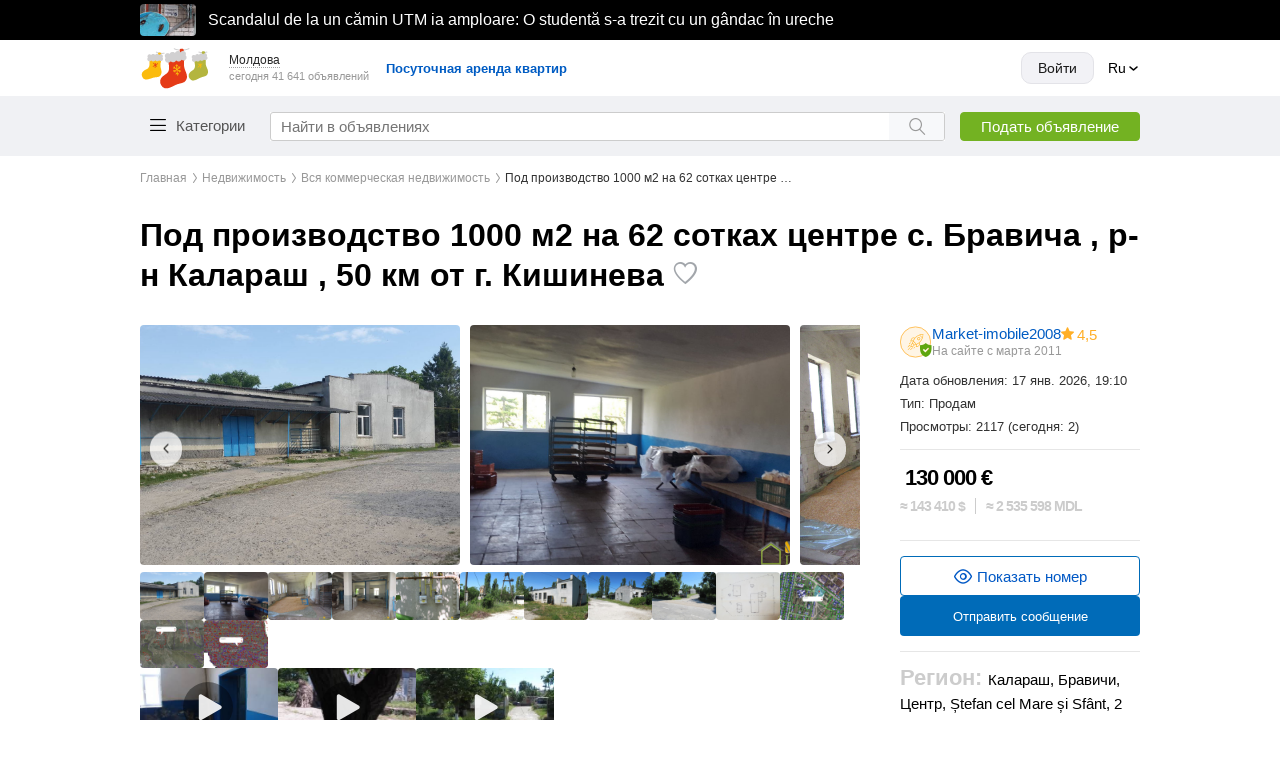

--- FILE ---
content_type: text/html; charset=utf-8
request_url: https://999.md/ru/80776942
body_size: 72129
content:
<!DOCTYPE html><html lang="ru" data-sentry-component="LocaleLayout" data-sentry-source-file="layout.tsx"><head><meta charSet="utf-8"/><meta name="viewport" content="width=device-width, initial-scale=1, maximum-scale=1, user-scalable=no"/><link rel="preload" as="image" href="/static/images/arrow-up-rounded.svg"/><link rel="preload" as="image" href="https://i.simpalsmedia.com/999.md/BoardImages/900x900/379774d78d5ac367268a4f36f8e46917.jpg"/><link rel="preload" as="image" href="https://i.simpalsmedia.com/999.md/BoardImages/900x900/03388716eb46b0512a886583c264ee4e.jpg"/><link rel="preload" as="image" href="https://i.simpalsmedia.com/999.md/BoardImages/900x900/2f49243f4192ad2af0109b176fdce6d7.jpg"/><link rel="preload" as="image" href="https://i.simpalsmedia.com/999.md/BoardImages/900x900/030e113f41786f7ac6768d06a5d1f736.jpg"/><link rel="preload" as="image" href="https://i.simpalsmedia.com/999.md/BoardImages/900x900/da0cfcd521129dfbe1f51447a80a4fe3.jpg"/><link rel="preload" as="image" href="https://i.simpalsmedia.com/999.md/BoardImages/900x900/61a4f18f5e1e66d9a2b8e8a6209b446b.jpg"/><link rel="preload" as="image" href="https://i.simpalsmedia.com/999.md/BoardImages/900x900/0f20992fe88a5cc9d377d5e091999b81.jpg"/><link rel="preload" as="image" href="https://i.simpalsmedia.com/999.md/BoardImages/900x900/bce1bbd928eb1a9900ad47b88cb61475.jpg"/><link rel="preload" as="image" href="https://i.simpalsmedia.com/999.md/BoardImages/900x900/c439bf3df02076485131b032ed7dcb82.jpg"/><link rel="stylesheet" href="/assets-master/_next/static/css/8627f3eb3d4709ae.css" data-precedence="next"/><link rel="stylesheet" href="/assets-master/_next/static/css/b2c8aab64ce5d08a.css" data-precedence="next"/><link rel="stylesheet" href="/assets-master/_next/static/css/8dccdf61381a3467.css" data-precedence="next"/><link rel="stylesheet" href="/assets-master/_next/static/css/b36c3dc2812d752d.css" data-precedence="next"/><link rel="stylesheet" href="/assets-master/_next/static/css/1ea101ae14393801.css" data-precedence="next"/><link rel="stylesheet" href="/assets-master/_next/static/css/42cd3f06d7e3c6e4.css" data-precedence="next"/><link rel="stylesheet" href="/assets-master/_next/static/css/4d2a448777f9bc4c.css" data-precedence="next"/><link rel="stylesheet" href="/assets-master/_next/static/css/e28254b0524d8f9b.css" data-precedence="next"/><link rel="stylesheet" href="/assets-master/_next/static/css/5cc4e5946d6e27d0.css" data-precedence="next"/><link rel="stylesheet" href="/assets-master/_next/static/css/1279ba5fef1b40cc.css" data-precedence="next"/><link rel="stylesheet" href="/assets-master/_next/static/css/11fc0d2f1bc624a1.css" data-precedence="next"/><link rel="stylesheet" href="/assets-master/_next/static/css/406387722f7fb10c.css" data-precedence="next"/><link rel="stylesheet" href="/assets-master/_next/static/css/96a719628c2b5163.css" data-precedence="next"/><link rel="stylesheet" href="/assets-master/_next/static/css/6af2c5298a435f33.css" data-precedence="next"/><link rel="stylesheet" href="/assets-master/_next/static/css/b242edf10c4d3e4e.css" data-precedence="next"/><link rel="stylesheet" href="/assets-master/_next/static/css/a42b7f7a9229976e.css" data-precedence="next"/><link rel="stylesheet" href="/assets-master/_next/static/css/9bb3c6c39b3b1f34.css" data-precedence="next"/><link rel="stylesheet" href="/assets-master/_next/static/css/5870e02c84e3100f.css" data-precedence="next"/><link rel="stylesheet" href="/assets-master/_next/static/css/ead9ed66fd65df4b.css" data-precedence="next"/><link rel="stylesheet" href="/assets-master/_next/static/css/fdd6251b2f1b52c0.css" data-precedence="next"/><link rel="preload" as="script" fetchPriority="low" href="/assets-master/_next/static/chunks/webpack-e254535f6daeef79.js"/><script src="/assets-master/_next/static/chunks/1be50403-d2ac9cc9d7a79359.js" async=""></script><script src="/assets-master/_next/static/chunks/63abe010-e4703b84240570b1.js" async=""></script><script src="/assets-master/_next/static/chunks/4684-f2a7355e6bdf6890.js" async=""></script><script src="/assets-master/_next/static/chunks/main-app-1da214af7c8ff088.js" async=""></script><script src="/assets-master/_next/static/chunks/5468-04ad4bfc9ba46f82.js" async=""></script><script src="/assets-master/_next/static/chunks/app/not-found-4e561a0f5b9e09bf.js" async=""></script><script src="/assets-master/_next/static/chunks/app/global-error-f9202ab701e19b32.js" async=""></script><script src="/assets-master/_next/static/chunks/7053-a5d166831741584e.js" async=""></script><script src="/assets-master/_next/static/chunks/2020-2a13491dd9faf770.js" async=""></script><script src="/assets-master/_next/static/chunks/8864-e32eb67933c1c646.js" async=""></script><script src="/assets-master/_next/static/chunks/8779-416ae560b0734eaf.js" async=""></script><script src="/assets-master/_next/static/chunks/8665-47a2a807c5427e11.js" async=""></script><script src="/assets-master/_next/static/chunks/6507-5268754cfba8cc1c.js" async=""></script><script src="/assets-master/_next/static/chunks/9777-97604ffaaee40fc0.js" async=""></script><script src="/assets-master/_next/static/chunks/4749-af67684094bd4527.js" async=""></script><script src="/assets-master/_next/static/chunks/3774-1f2af563015e0356.js" async=""></script><script src="/assets-master/_next/static/chunks/app/%5Blocale%5D/layout-2f209108df052fc1.js" async=""></script><script src="/assets-master/_next/static/chunks/9667-4b38968026e75c9d.js" async=""></script><script src="/assets-master/_next/static/chunks/4332-3f3b11d19fa4798d.js" async=""></script><script src="/assets-master/_next/static/chunks/7311-108023b3474eb66b.js" async=""></script><script src="/assets-master/_next/static/chunks/527-29335839513e16a9.js" async=""></script><script src="/assets-master/_next/static/chunks/6860-5a443bff51a7f4a5.js" async=""></script><script src="/assets-master/_next/static/chunks/6620-bb41c684ac29a1e5.js" async=""></script><script src="/assets-master/_next/static/chunks/3641-390a52d53a82237e.js" async=""></script><script src="/assets-master/_next/static/chunks/app/%5Blocale%5D/(routes)/layout-d8420f73f4503d1f.js" async=""></script><script src="/assets-master/_next/static/chunks/app/%5Blocale%5D/(routes)/error-0beaedb9bb40517a.js" async=""></script><script src="/assets-master/_next/static/chunks/app/%5Blocale%5D/(routes)/%5BadId%5D/(secured-owner)/layout-f79978587639af96.js" async=""></script><script src="/assets-master/_next/static/chunks/app/%5Blocale%5D/(routes)/(secured)/layout-4e484d6746fed6d7.js" async=""></script><script src="/assets-master/_next/static/chunks/app/%5Blocale%5D/not-found-1267906930dc4c5b.js" async=""></script><script src="/assets-master/_next/static/chunks/9796-ac6bdefc118eb855.js" async=""></script><script src="/assets-master/_next/static/chunks/2634-bc349873b3e06373.js" async=""></script><script src="/assets-master/_next/static/chunks/9461-6516b1ac52087645.js" async=""></script><script src="/assets-master/_next/static/chunks/7409-31f70151c33a63a3.js" async=""></script><script src="/assets-master/_next/static/chunks/7014-b094e51f6ab6d1bc.js" async=""></script><script src="/assets-master/_next/static/chunks/5786-2002bdcb85ac5739.js" async=""></script><script src="/assets-master/_next/static/chunks/app/%5Blocale%5D/(routes)/%5BadId%5D/page-ceb7a1c94b07d3d1.js" async=""></script><link rel="preload" href="/static/scripts/prevent-ext-crash-patch.js" as="script"/><link rel="preload" href="https://www.googletagmanager.com/gtm.js?id=GTM-PCBC9W3" as="script"/><link rel="preload" href="https://securepubads.g.doubleclick.net/tag/js/gpt.js" as="script"/><link rel="preload" as="image" href="https://i.simpalsmedia.com/999.md/BoardImages/900x900/808924ba51474ece1caeac865e491067.jpg"/><link rel="preload" as="image" href="https://i.simpalsmedia.com/999.md/BoardImages/900x900/e824774276950f7b01514c3167610a10.jpg"/><link rel="preload" as="image" href="https://i.simpalsmedia.com/999.md/BoardImages/900x900/cbfbdb211a8f99722f180c3f3e47bb33.jpg"/><link rel="preload" as="image" href="https://i.simpalsmedia.com/999.md/BoardImages/900x900/0d2ac7d5f1e6c0df9c24a9c59dc97a6c.jpg"/><link rel="preload" as="image" href="https://i.simpalsmedia.com/999.md/BoardImages/320x240/379774d78d5ac367268a4f36f8e46917.jpg"/><link rel="preload" as="image" href="https://i.simpalsmedia.com/999.md/BoardImages/320x240/03388716eb46b0512a886583c264ee4e.jpg"/><link rel="preload" as="image" href="https://i.simpalsmedia.com/999.md/BoardImages/320x240/2f49243f4192ad2af0109b176fdce6d7.jpg"/><link rel="preload" as="image" href="https://i.simpalsmedia.com/999.md/BoardImages/320x240/030e113f41786f7ac6768d06a5d1f736.jpg"/><link rel="preload" as="image" href="https://i.simpalsmedia.com/999.md/BoardImages/320x240/da0cfcd521129dfbe1f51447a80a4fe3.jpg"/><link rel="preload" as="image" href="https://i.simpalsmedia.com/999.md/BoardImages/320x240/61a4f18f5e1e66d9a2b8e8a6209b446b.jpg"/><link rel="preload" as="image" href="https://i.simpalsmedia.com/999.md/BoardImages/320x240/0f20992fe88a5cc9d377d5e091999b81.jpg"/><link rel="preload" as="image" href="https://i.simpalsmedia.com/999.md/BoardImages/320x240/bce1bbd928eb1a9900ad47b88cb61475.jpg"/><link rel="preload" as="image" href="https://i.simpalsmedia.com/999.md/BoardImages/320x240/c439bf3df02076485131b032ed7dcb82.jpg"/><link rel="preload" as="image" href="https://i.simpalsmedia.com/999.md/BoardImages/320x240/808924ba51474ece1caeac865e491067.jpg"/><link rel="preload" as="image" href="https://i.simpalsmedia.com/999.md/BoardImages/320x240/e824774276950f7b01514c3167610a10.jpg"/><link rel="preload" as="image" href="https://i.simpalsmedia.com/999.md/BoardImages/320x240/cbfbdb211a8f99722f180c3f3e47bb33.jpg"/><link rel="preload" as="image" href="https://i.simpalsmedia.com/999.md/BoardImages/320x240/0d2ac7d5f1e6c0df9c24a9c59dc97a6c.jpg"/><link rel="preload" as="image" href="https://i1.ytimg.com/vi/J7NV9OJ0kGY/mqdefault.jpg"/><link rel="preload" as="image" href="https://i1.ytimg.com/vi/axNs0wFjTsY/mqdefault.jpg"/><link rel="preload" as="image" href="https://i1.ytimg.com/vi/hU-ifnSx94U/mqdefault.jpg"/><link rel="preload" as="image" href="/static/safe.png"/><meta name="referrer" content="always" data-sentry-element="meta" data-sentry-source-file="layout.tsx"/><meta name="apple-mobile-web-app-title" content="999.md" data-sentry-element="meta" data-sentry-source-file="layout.tsx"/><meta name="application-name" content="999.md" data-sentry-element="meta" data-sentry-source-file="layout.tsx"/><link rel="apple-touch-icon" href="/static/apple-touch-icon.png"/><link rel="icon" href="/static/apple-touch-icon.png"/><meta name="apple-itunes-app" content="app-id=927359718" data-sentry-element="meta" data-sentry-source-file="layout.tsx"/><meta name="google-play-app" content="app-id=md.simpals.md999" data-sentry-element="meta" data-sentry-source-file="layout.tsx"/><meta property="fb:app_id" content="159220827469771" data-sentry-element="meta" data-sentry-source-file="layout.tsx"/><meta property="og:url" content="https://999.md/80776942" data-sentry-element="meta" data-sentry-source-file="AdvertMicrodata.tsx"/><meta property="og:title" content="Под производство 1000 м2 на 62 сотках центре с. Бравича , р-н Калараш , 50 км от г. Кишинева" data-sentry-element="meta" data-sentry-source-file="AdvertMicrodata.tsx"/><meta property="og:description" content="Продаем производственную недвижимость !

В центре с. Бравича , р-н Калараш , 50 км от г. Кишинев , 80 км от г. Бельцы и 35 км от г. Оргеев , по центральной дороге ( по бетонке ) . Комплекс, из 5 построек , общ. площадью 1000 м2 , все строения требуют ремонта . Основное здание общ. пл. 660 м2 и высота 4 м. Комплекс оборудован собственной электростанцией, трансформатор мощностью 100кВт. Водоснабжение и канализация центральные, газ высокого давления . Участок площадью 0.62 га угловой и приватизирован .

СРОЧНАЯ ЦЕНА: 130 000 евро вкл. НДС ( ЗА ВСЕ )

Видео обзор объекта внутри основного здания смотреть здесь: https://youtu.be/J7NV9OJ0kGY
Видео обзор объекта внутри, двор, парковки, площадка, здания, смотреть здесь: https://youtu.be/axNs0wFjTsY
Видео обзор объекта снаружи ( за воротами ) смотреть здесь: https://youtu.be/hU-ifnSx94U
Посмотреть расположение на карте  можно здесь : https://maps.app.goo.gl/UdcRZqEsDpaL6PmN6

Viber : +37379985577
WhatsApp : +37379985577
Telegram : +373 79985577" data-sentry-element="meta" data-sentry-source-file="AdvertMicrodata.tsx"/><meta property="product:retailer_item_id" content="80776942" data-sentry-element="meta" data-sentry-source-file="AdvertMicrodata.tsx"/><meta property="product:price:currency" content="EUR" data-sentry-element="meta" data-sentry-source-file="AdvertMicrodata.tsx"/><meta property="product:price:amount" content="130000" data-sentry-element="meta" data-sentry-source-file="AdvertMicrodata.tsx"/><meta property="product:availability" content="in stock" data-sentry-element="meta" data-sentry-source-file="AdvertMicrodata.tsx"/><meta property="product:condition" content="used" data-sentry-element="meta" data-sentry-source-file="AdvertMicrodata.tsx"/><meta property="product:category" content="270" data-sentry-element="meta" data-sentry-source-file="AdvertMicrodata.tsx"/><meta property="product:catalog_id" content="1405" data-sentry-element="meta" data-sentry-source-file="AdvertMicrodata.tsx"/><meta property="product:custom_label_0" content="Market-imobile2008" data-sentry-element="meta" data-sentry-source-file="AdvertMicrodata.tsx"/><meta property="product:custom_label_1" content="1405" data-sentry-element="meta" data-sentry-source-file="AdvertMicrodata.tsx"/><title>Под производство 1000 м2 на 62 сотках центре с. Бравича , р-н Калараш , 50 км от г. Кишинева</title><meta name="description" content="Продаем производственную недвижимость !

В центре с. Бравича , р-н Калараш , 50 км от г. Кишинев , 80 км от г. Бельцы и 35 км от г. Оргеев , по центральной дороге ( по бетонке ) . Комплекс, из 5 построек , общ. площадью 1000 м2 , все строения требуют ремо"/><meta name="robots" content="index, follow"/><link rel="canonical" href="https://999.md/ru/80776942"/><link rel="alternate" hrefLang="ro" href="https://999.md/ro/80776942"/><link rel="alternate" hrefLang="ru" href="https://999.md/ru/80776942"/><link rel="alternate" hrefLang="x-default" href="https://999.md/ro/80776942"/><meta property="og:title" content="Под производство 1000 м2 на 62 сотках центре с. Бравича , р-н Калараш , 50 км от г. Кишинева"/><meta property="og:description" content="Продаем производственную недвижимость !

В центре с. Бравича , р-н Калараш , 50 км от г. Кишинев , 80 км от г. Бельцы и 35 км от г. Оргеев , по центральной дороге ( по бетонке ) . Комплекс, из 5 построек , общ. площадью 1000 м2 , все строения требуют ремо"/><meta property="og:url" content="https://999.md/80776942"/><meta property="og:image" content="https://i.simpalsmedia.com/999.md/BoardImages/900x900/379774d78d5ac367268a4f36f8e46917.jpg?metadata=%7B%22metadata_version%22%3A+1%2C+%22width%22%3A+1280%2C+%22height%22%3A+720%2C+%22mime_type%22%3A+%22image%2Fjpeg%22%2C+%22mime_type_extension%22%3A+%22.%22%2C+%22image_type%22%3A+%22regular%22%2C+%22signature%22%3A+%227f31ade5cf77d2999419d6e70d5bbf5da8fc9f63%22%7D"/><meta name="twitter:card" content="summary_large_image"/><meta name="twitter:title" content="Под производство 1000 м2 на 62 сотках центре с. Бравича , р-н Калараш , 50 км от г. Кишинева"/><meta name="twitter:description" content="Продаем производственную недвижимость !

В центре с. Бравича , р-н Калараш , 50 км от г. Кишинев , 80 км от г. Бельцы и 35 км от г. Оргеев , по центральной дороге ( по бетонке ) . Комплекс, из 5 построек , общ. площадью 1000 м2 , все строения требуют ремо"/><meta name="twitter:image" content="https://i.simpalsmedia.com/999.md/BoardImages/900x900/379774d78d5ac367268a4f36f8e46917.jpg?metadata=%7B%22metadata_version%22%3A+1%2C+%22width%22%3A+1280%2C+%22height%22%3A+720%2C+%22mime_type%22%3A+%22image%2Fjpeg%22%2C+%22mime_type_extension%22%3A+%22.%22%2C+%22image_type%22%3A+%22regular%22%2C+%22signature%22%3A+%227f31ade5cf77d2999419d6e70d5bbf5da8fc9f63%22%7D"/><link rel="icon" href="/favicon.ico" type="image/x-icon" sizes="16x16"/><script>document.querySelectorAll('body link[rel="icon"], body link[rel="apple-touch-icon"]').forEach(el => document.head.appendChild(el))</script><meta name="sentry-trace" content="ae0ad72b06ccc3c9c8235ec15ae6b528-5bd06b66c3cff840-0"/><meta name="baggage" content="sentry-environment=production,sentry-release=2b5e4d035358c233aaf8ff194c0aa3b2c8a5df8c,sentry-public_key=8c0da8a1581f038752d958d2e9ae8210,sentry-trace_id=ae0ad72b06ccc3c9c8235ec15ae6b528,sentry-sampled=false,sentry-sample_rand=0.6667863393506714,sentry-sample_rate=0.05"/><script src="/assets-master/_next/static/chunks/polyfills-42372ed130431b0a.js" noModule=""></script></head><body><div hidden=""><!--$--><!--/$--></div><script>(self.__next_s=self.__next_s||[]).push(["/static/scripts/prevent-ext-crash-patch.js",{"data-sentry-element":"Script","data-sentry-source-file":"layout.tsx"}])</script><div class="styles_informer___gtbg no-print"><div style="width:100%;height:40px;position:fixed;top:0;left:0;z-index:19995;background-color:#000000"><div style="display:flex;align-items:center;justify-content:space-between;height:40px;margin:0 auto;max-width:1000px"></div></div></div><header class="styles_header__xuQzZ no-print" id="anchor--items"><div class="styles_wrapper__R4lLM" data-sentry-component="HeaderTopSection" data-sentry-source-file="index.tsx"><div class="styles_header__top__section__rgN2z"><a href="/ru" class="styles_header__logo__pmicF" data-testid="logo_999"><img alt="999 Logo" width="70" height="41" src="/static/images/new-year-logo.svg"/></a><div class="styles_header__regions__9ei5_"><div class="styles_regions__sn06A"><div class="styles_regions__toggle__WCyHW" data-testid="select-region"><span>Молдова</span></div><div class="styles_regions__dropdown__Pnyxq"><div class="styles_regions__close__m6WPU"><span>× <!-- -->Закрыть</span></div><ul><li class="styles_regions__list__item__YcB7Q styles_regions__list__item__active__q6RtW">Молдова</li><li class="styles_regions__list__item__YcB7Q">Приднестровье</li><li class="styles_regions__list__item__YcB7Q">Кишинев мун.</li><li class="styles_regions__list__item__YcB7Q">Бельцы мун.</li><li class="styles_regions__list__item__YcB7Q">Тирасполь мун.</li></ul></div></div><p class="styles_ads__count__IHxrk">сегодня 0 объявлений</p></div><!--$!--><template data-dgst="BAILOUT_TO_CLIENT_SIDE_RENDERING"></template><!--/$--></div></div><div class="styles_header__bottom__sCO3g"><div class="styles_wrapper__zqGxU"><div class="styles_header__bottom__section__lqIVF"><div class="HeaderCategory_wrapper__3vE8w" data-sentry-component="HeaderCategory" data-sentry-source-file="index.tsx"><button class="HeaderCategory_categories__button__OMg1j" data-testid="categories-toggle">Категории</button></div><div itemScope="" itemType="https://schema.org/WebSite" class="styles_search__vjShQ" data-sentry-component="Search" data-sentry-source-file="index.tsx"><meta itemProp="url" content="https://999.md/" data-sentry-element="meta" data-sentry-source-file="index.tsx"/><form itemProp="potentialAction" itemScope="" itemType="https://schema.org/SearchAction" class="styles_search__form__LerdV"><meta itemProp="target" content="https://999.md/search?query=" data-sentry-element="meta" data-sentry-source-file="index.tsx"/><input placeholder="Найти в объявлениях" maxLength="40" itemProp="query-input" class="styles_search__form__input__TBZy_" data-testid="search-input" value=""/><button aria-label="Search button" type="submit" class="styles_search__form__submit__i7vlv" data-testid="search-button"></button><span class="styles_cancel__icon__4JyW0" data-testid="search-clear-icon"></span></form></div><div class="styles_button__wrapper__4_a6U"><a data-testid="ad-form-add-ad" class="styles_header__add__ad__YIHhi" href="/ru/add">Подать объявление</a></div></div></div></div></header><div class="styles_main__content__C4uIg" data-sentry-element="MainContent" data-sentry-source-file="GlobalLayout.tsx"><section class="styles_ad__container__QWGXZ"><ul class="styles_breadcrumbs__1s9FY no-print" itemScope="" itemType="https://schema.org/BreadcrumbList" data-sentry-component="Breadcrumbs" data-sentry-source-file="index.tsx"><li class="styles_breadcrumbs__item__ify1v" itemProp="itemListElement" itemScope="" itemType="https://schema.org/ListItem"><a itemProp="item" href="/ru"><span itemProp="name">Главная</span></a><meta itemProp="position" content="1"/></li><li class="styles_breadcrumbs__item__ify1v" itemProp="itemListElement" itemScope="" itemType="https://schema.org/ListItem"><a itemProp="item" href="/ru/category/real-estate"><span itemProp="name">Недвижимость</span></a><meta itemProp="position" content="2"/></li><li class="styles_breadcrumbs__item__ify1v" itemProp="itemListElement" itemScope="" itemType="https://schema.org/ListItem"><a itemProp="item" href="/ru/list/real-estate/commercial-real-estate"><span itemProp="name">Вся коммерческая недвижимость</span></a><meta itemProp="position" content="3"/></li><li class="styles_breadcrumbs__item__ify1v" itemProp="itemListElement" itemScope="" itemType="https://schema.org/ListItem"><a itemProp="item" href=""><span itemProp="name">Под производство 1000 м2 на 62 сотках центре с. Бравича , р-н Калараш , 50 км от г. Кишинева</span></a><meta itemProp="position" content="4"/><span id="totalAds"></span></li></ul><header class="styles_ad__header__ha2Xu" data-sentry-component="Header" data-sentry-source-file="index.tsx"><h1>Под производство 1000 м2 на 62 сотках центре с. Бравича , р-н Калараш , 50 км от г. Кишинева</h1><button type="button" class="styles_ad__header__favorite__A_BfO no-print" aria-label="Toggle favorite"><i class="styles_heart__ZFUO_"></i></button></header><section class="styles_ad___2o8U"><div class="styles_ad__content__jl8Jg"><div class="styles_slider__HZkCx" data-sentry-component="ImageSlider" data-sentry-source-file="index.tsx"><div data-sentry-component="FancyBox" data-sentry-source-file="index.tsx"><div class="styles_slider__container__g7EnZ" data-sentry-component="Carousel" data-sentry-source-file="index.tsx"><div class="slick-slider styles_slider__NTwyG slick-initialized" dir="ltr"><div class="styles_ad__slider__43oa5 styles_ad__slider__left__uWWtG icon-arrow-small-left" data-testid="arrow-left" data-sentry-component="SampleArrow" data-sentry-source-file="index.tsx"></div><div class="slick-list"><div class="slick-track" style="width:0px;left:0px"><div data-index="-13" tabindex="-1" class="slick-slide slick-cloned" aria-hidden="true"><div><div class="styles_slider__item__Xvtos" tabindex="-1" style="width:100%;display:inline-block"><button data-fancybox="gallery" data-fancybox-delegate="gallery" data-fancybox-index="0" data-fancybox-init="0" data-src="https://i.simpalsmedia.com/999.md/BoardImages/900x900/379774d78d5ac367268a4f36f8e46917.jpg" class="styles_slider__content__hMfxj"><img src="https://i.simpalsmedia.com/999.md/BoardImages/900x900/379774d78d5ac367268a4f36f8e46917.jpg" alt="Под производство 1000 м2 на 62 сотках центре с. Бравича , р-н Калараш , 50 км от г. Кишинева фото 0" style="width:100%;object-fit:cover;height:100%"/></button></div></div></div><div data-index="-12" tabindex="-1" class="slick-slide slick-cloned" aria-hidden="true"><div><div class="styles_slider__item__Xvtos" tabindex="-1" style="width:100%;display:inline-block"><button data-fancybox="gallery" data-fancybox-delegate="gallery" data-fancybox-index="1" data-fancybox-init="1" data-src="https://i.simpalsmedia.com/999.md/BoardImages/900x900/03388716eb46b0512a886583c264ee4e.jpg" class="styles_slider__content__hMfxj"><img src="https://i.simpalsmedia.com/999.md/BoardImages/900x900/03388716eb46b0512a886583c264ee4e.jpg" alt="Под производство 1000 м2 на 62 сотках центре с. Бравича , р-н Калараш , 50 км от г. Кишинева фото 1" style="width:100%;object-fit:cover;height:100%"/></button></div></div></div><div data-index="-11" tabindex="-1" class="slick-slide slick-cloned" aria-hidden="true"><div><div class="styles_slider__item__Xvtos" tabindex="-1" style="width:100%;display:inline-block"><button data-fancybox="gallery" data-fancybox-delegate="gallery" data-fancybox-index="2" data-fancybox-init="2" data-src="https://i.simpalsmedia.com/999.md/BoardImages/900x900/2f49243f4192ad2af0109b176fdce6d7.jpg" class="styles_slider__content__hMfxj"><img src="https://i.simpalsmedia.com/999.md/BoardImages/900x900/2f49243f4192ad2af0109b176fdce6d7.jpg" alt="Под производство 1000 м2 на 62 сотках центре с. Бравича , р-н Калараш , 50 км от г. Кишинева фото 2" style="width:100%;object-fit:cover;height:100%"/></button></div></div></div><div data-index="-10" tabindex="-1" class="slick-slide slick-cloned" aria-hidden="true"><div><div class="styles_slider__item__Xvtos" tabindex="-1" style="width:100%;display:inline-block"><button data-fancybox="gallery" data-fancybox-delegate="gallery" data-fancybox-index="3" data-fancybox-init="3" data-src="https://i.simpalsmedia.com/999.md/BoardImages/900x900/030e113f41786f7ac6768d06a5d1f736.jpg" class="styles_slider__content__hMfxj"><img src="https://i.simpalsmedia.com/999.md/BoardImages/900x900/030e113f41786f7ac6768d06a5d1f736.jpg" alt="Под производство 1000 м2 на 62 сотках центре с. Бравича , р-н Калараш , 50 км от г. Кишинева фото 3" style="width:100%;object-fit:cover;height:100%"/></button></div></div></div><div data-index="-9" tabindex="-1" class="slick-slide slick-cloned" aria-hidden="true"><div><div class="styles_slider__item__Xvtos" tabindex="-1" style="width:100%;display:inline-block"><button data-fancybox="gallery" data-fancybox-delegate="gallery" data-fancybox-index="4" data-fancybox-init="4" data-src="https://i.simpalsmedia.com/999.md/BoardImages/900x900/da0cfcd521129dfbe1f51447a80a4fe3.jpg" class="styles_slider__content__hMfxj"><img src="https://i.simpalsmedia.com/999.md/BoardImages/900x900/da0cfcd521129dfbe1f51447a80a4fe3.jpg" alt="Под производство 1000 м2 на 62 сотках центре с. Бравича , р-н Калараш , 50 км от г. Кишинева фото 4" style="width:100%;object-fit:cover;height:100%"/></button></div></div></div><div data-index="-8" tabindex="-1" class="slick-slide slick-cloned" aria-hidden="true"><div><div class="styles_slider__item__Xvtos" tabindex="-1" style="width:100%;display:inline-block"><button data-fancybox="gallery" data-fancybox-delegate="gallery" data-fancybox-index="5" data-fancybox-init="5" data-src="https://i.simpalsmedia.com/999.md/BoardImages/900x900/61a4f18f5e1e66d9a2b8e8a6209b446b.jpg" class="styles_slider__content__hMfxj"><img src="https://i.simpalsmedia.com/999.md/BoardImages/900x900/61a4f18f5e1e66d9a2b8e8a6209b446b.jpg" alt="Под производство 1000 м2 на 62 сотках центре с. Бравича , р-н Калараш , 50 км от г. Кишинева фото 5" style="width:100%;object-fit:cover;height:100%"/></button></div></div></div><div data-index="-7" tabindex="-1" class="slick-slide slick-cloned" aria-hidden="true"><div><div class="styles_slider__item__Xvtos" tabindex="-1" style="width:100%;display:inline-block"><button data-fancybox="gallery" data-fancybox-delegate="gallery" data-fancybox-index="6" data-fancybox-init="6" data-src="https://i.simpalsmedia.com/999.md/BoardImages/900x900/0f20992fe88a5cc9d377d5e091999b81.jpg" class="styles_slider__content__hMfxj"><img src="https://i.simpalsmedia.com/999.md/BoardImages/900x900/0f20992fe88a5cc9d377d5e091999b81.jpg" alt="Под производство 1000 м2 на 62 сотках центре с. Бравича , р-н Калараш , 50 км от г. Кишинева фото 6" style="width:100%;object-fit:cover;height:100%"/></button></div></div></div><div data-index="-6" tabindex="-1" class="slick-slide slick-cloned" aria-hidden="true"><div><div class="styles_slider__item__Xvtos" tabindex="-1" style="width:100%;display:inline-block"><button data-fancybox="gallery" data-fancybox-delegate="gallery" data-fancybox-index="7" data-fancybox-init="7" data-src="https://i.simpalsmedia.com/999.md/BoardImages/900x900/bce1bbd928eb1a9900ad47b88cb61475.jpg" class="styles_slider__content__hMfxj"><img src="https://i.simpalsmedia.com/999.md/BoardImages/900x900/bce1bbd928eb1a9900ad47b88cb61475.jpg" alt="Под производство 1000 м2 на 62 сотках центре с. Бравича , р-н Калараш , 50 км от г. Кишинева фото 7" style="width:100%;object-fit:cover;height:100%"/></button></div></div></div><div data-index="-5" tabindex="-1" class="slick-slide slick-cloned" aria-hidden="true"><div><div class="styles_slider__item__Xvtos" tabindex="-1" style="width:100%;display:inline-block"><button data-fancybox="gallery" data-fancybox-delegate="gallery" data-fancybox-index="8" data-fancybox-init="8" data-src="https://i.simpalsmedia.com/999.md/BoardImages/900x900/c439bf3df02076485131b032ed7dcb82.jpg" class="styles_slider__content__hMfxj"><img src="https://i.simpalsmedia.com/999.md/BoardImages/900x900/c439bf3df02076485131b032ed7dcb82.jpg" alt="Под производство 1000 м2 на 62 сотках центре с. Бравича , р-н Калараш , 50 км от г. Кишинева фото 8" style="width:100%;object-fit:cover;height:100%"/></button></div></div></div><div data-index="-4" tabindex="-1" class="slick-slide slick-cloned" aria-hidden="true"><div><div class="styles_slider__item__Xvtos" tabindex="-1" style="width:100%;display:inline-block"><button data-fancybox="gallery" data-fancybox-delegate="gallery" data-fancybox-index="9" data-fancybox-init="9" data-src="https://i.simpalsmedia.com/999.md/BoardImages/900x900/808924ba51474ece1caeac865e491067.jpg" class="styles_slider__content__hMfxj"><img src="https://i.simpalsmedia.com/999.md/BoardImages/900x900/808924ba51474ece1caeac865e491067.jpg" alt="Под производство 1000 м2 на 62 сотках центре с. Бравича , р-н Калараш , 50 км от г. Кишинева фото 9" style="width:100%;object-fit:cover;height:100%"/></button></div></div></div><div data-index="-3" tabindex="-1" class="slick-slide slick-cloned" aria-hidden="true"><div><div class="styles_slider__item__Xvtos" tabindex="-1" style="width:100%;display:inline-block"><button data-fancybox="gallery" data-fancybox-delegate="gallery" data-fancybox-index="10" data-fancybox-init="10" data-src="https://i.simpalsmedia.com/999.md/BoardImages/900x900/e824774276950f7b01514c3167610a10.jpg" class="styles_slider__content__hMfxj"><img src="https://i.simpalsmedia.com/999.md/BoardImages/900x900/e824774276950f7b01514c3167610a10.jpg" alt="Под производство 1000 м2 на 62 сотках центре с. Бравича , р-н Калараш , 50 км от г. Кишинева фото 10" style="width:100%;object-fit:cover;height:100%"/></button></div></div></div><div data-index="-2" tabindex="-1" class="slick-slide slick-cloned" aria-hidden="true"><div><div class="styles_slider__item__Xvtos" tabindex="-1" style="width:100%;display:inline-block"><button data-fancybox="gallery" data-fancybox-delegate="gallery" data-fancybox-index="11" data-fancybox-init="11" data-src="https://i.simpalsmedia.com/999.md/BoardImages/900x900/cbfbdb211a8f99722f180c3f3e47bb33.jpg" class="styles_slider__content__hMfxj"><img src="https://i.simpalsmedia.com/999.md/BoardImages/900x900/cbfbdb211a8f99722f180c3f3e47bb33.jpg" alt="Под производство 1000 м2 на 62 сотках центре с. Бравича , р-н Калараш , 50 км от г. Кишинева фото 11" style="width:100%;object-fit:cover;height:100%"/></button></div></div></div><div data-index="-1" tabindex="-1" class="slick-slide slick-cloned" aria-hidden="true"><div><div class="styles_slider__item__Xvtos" tabindex="-1" style="width:100%;display:inline-block"><button data-fancybox="gallery" data-fancybox-delegate="gallery" data-fancybox-index="12" data-fancybox-init="12" data-src="https://i.simpalsmedia.com/999.md/BoardImages/900x900/0d2ac7d5f1e6c0df9c24a9c59dc97a6c.jpg" class="styles_slider__content__hMfxj"><img src="https://i.simpalsmedia.com/999.md/BoardImages/900x900/0d2ac7d5f1e6c0df9c24a9c59dc97a6c.jpg" alt="Под производство 1000 м2 на 62 сотках центре с. Бравича , р-н Калараш , 50 км от г. Кишинева фото 12" style="width:100%;object-fit:cover;height:100%"/></button></div></div></div><div style="outline:none" data-index="0" class="slick-slide slick-active slick-current" tabindex="-1" aria-hidden="false"><div><div class="styles_slider__item__Xvtos" tabindex="-1" style="width:100%;display:inline-block"><button data-fancybox="gallery" data-fancybox-delegate="gallery" data-fancybox-index="0" data-fancybox-init="0" data-src="https://i.simpalsmedia.com/999.md/BoardImages/900x900/379774d78d5ac367268a4f36f8e46917.jpg" class="styles_slider__content__hMfxj"><img src="https://i.simpalsmedia.com/999.md/BoardImages/900x900/379774d78d5ac367268a4f36f8e46917.jpg" alt="Под производство 1000 м2 на 62 сотках центре с. Бравича , р-н Калараш , 50 км от г. Кишинева фото 0" style="width:100%;object-fit:cover;height:100%"/></button></div></div></div><div style="outline:none" data-index="1" class="slick-slide" tabindex="-1" aria-hidden="true"><div><div class="styles_slider__item__Xvtos" tabindex="-1" style="width:100%;display:inline-block"><button data-fancybox="gallery" data-fancybox-delegate="gallery" data-fancybox-index="1" data-fancybox-init="1" data-src="https://i.simpalsmedia.com/999.md/BoardImages/900x900/03388716eb46b0512a886583c264ee4e.jpg" class="styles_slider__content__hMfxj"><img src="https://i.simpalsmedia.com/999.md/BoardImages/900x900/03388716eb46b0512a886583c264ee4e.jpg" alt="Под производство 1000 м2 на 62 сотках центре с. Бравича , р-н Калараш , 50 км от г. Кишинева фото 1" style="width:100%;object-fit:cover;height:100%"/></button></div></div></div><div style="outline:none" data-index="2" class="slick-slide" tabindex="-1" aria-hidden="true"><div><div class="styles_slider__item__Xvtos" tabindex="-1" style="width:100%;display:inline-block"><button data-fancybox="gallery" data-fancybox-delegate="gallery" data-fancybox-index="2" data-fancybox-init="2" data-src="https://i.simpalsmedia.com/999.md/BoardImages/900x900/2f49243f4192ad2af0109b176fdce6d7.jpg" class="styles_slider__content__hMfxj"><img src="https://i.simpalsmedia.com/999.md/BoardImages/900x900/2f49243f4192ad2af0109b176fdce6d7.jpg" alt="Под производство 1000 м2 на 62 сотках центре с. Бравича , р-н Калараш , 50 км от г. Кишинева фото 2" style="width:100%;object-fit:cover;height:100%"/></button></div></div></div><div style="outline:none" data-index="3" class="slick-slide" tabindex="-1" aria-hidden="true"><div><div class="styles_slider__item__Xvtos" tabindex="-1" style="width:100%;display:inline-block"><button data-fancybox="gallery" data-fancybox-delegate="gallery" data-fancybox-index="3" data-fancybox-init="3" data-src="https://i.simpalsmedia.com/999.md/BoardImages/900x900/030e113f41786f7ac6768d06a5d1f736.jpg" class="styles_slider__content__hMfxj"><img src="https://i.simpalsmedia.com/999.md/BoardImages/900x900/030e113f41786f7ac6768d06a5d1f736.jpg" alt="Под производство 1000 м2 на 62 сотках центре с. Бравича , р-н Калараш , 50 км от г. Кишинева фото 3" style="width:100%;object-fit:cover;height:100%"/></button></div></div></div><div style="outline:none" data-index="4" class="slick-slide" tabindex="-1" aria-hidden="true"><div><div class="styles_slider__item__Xvtos" tabindex="-1" style="width:100%;display:inline-block"><button data-fancybox="gallery" data-fancybox-delegate="gallery" data-fancybox-index="4" data-fancybox-init="4" data-src="https://i.simpalsmedia.com/999.md/BoardImages/900x900/da0cfcd521129dfbe1f51447a80a4fe3.jpg" class="styles_slider__content__hMfxj"><img src="https://i.simpalsmedia.com/999.md/BoardImages/900x900/da0cfcd521129dfbe1f51447a80a4fe3.jpg" alt="Под производство 1000 м2 на 62 сотках центре с. Бравича , р-н Калараш , 50 км от г. Кишинева фото 4" style="width:100%;object-fit:cover;height:100%"/></button></div></div></div><div style="outline:none" data-index="5" class="slick-slide" tabindex="-1" aria-hidden="true"><div><div class="styles_slider__item__Xvtos" tabindex="-1" style="width:100%;display:inline-block"><button data-fancybox="gallery" data-fancybox-delegate="gallery" data-fancybox-index="5" data-fancybox-init="5" data-src="https://i.simpalsmedia.com/999.md/BoardImages/900x900/61a4f18f5e1e66d9a2b8e8a6209b446b.jpg" class="styles_slider__content__hMfxj"><img src="https://i.simpalsmedia.com/999.md/BoardImages/900x900/61a4f18f5e1e66d9a2b8e8a6209b446b.jpg" alt="Под производство 1000 м2 на 62 сотках центре с. Бравича , р-н Калараш , 50 км от г. Кишинева фото 5" style="width:100%;object-fit:cover;height:100%"/></button></div></div></div><div style="outline:none" data-index="6" class="slick-slide" tabindex="-1" aria-hidden="true"><div><div class="styles_slider__item__Xvtos" tabindex="-1" style="width:100%;display:inline-block"><button data-fancybox="gallery" data-fancybox-delegate="gallery" data-fancybox-index="6" data-fancybox-init="6" data-src="https://i.simpalsmedia.com/999.md/BoardImages/900x900/0f20992fe88a5cc9d377d5e091999b81.jpg" class="styles_slider__content__hMfxj"><img src="https://i.simpalsmedia.com/999.md/BoardImages/900x900/0f20992fe88a5cc9d377d5e091999b81.jpg" alt="Под производство 1000 м2 на 62 сотках центре с. Бравича , р-н Калараш , 50 км от г. Кишинева фото 6" style="width:100%;object-fit:cover;height:100%"/></button></div></div></div><div style="outline:none" data-index="7" class="slick-slide" tabindex="-1" aria-hidden="true"><div><div class="styles_slider__item__Xvtos" tabindex="-1" style="width:100%;display:inline-block"><button data-fancybox="gallery" data-fancybox-delegate="gallery" data-fancybox-index="7" data-fancybox-init="7" data-src="https://i.simpalsmedia.com/999.md/BoardImages/900x900/bce1bbd928eb1a9900ad47b88cb61475.jpg" class="styles_slider__content__hMfxj"><img src="https://i.simpalsmedia.com/999.md/BoardImages/900x900/bce1bbd928eb1a9900ad47b88cb61475.jpg" alt="Под производство 1000 м2 на 62 сотках центре с. Бравича , р-н Калараш , 50 км от г. Кишинева фото 7" style="width:100%;object-fit:cover;height:100%"/></button></div></div></div><div style="outline:none" data-index="8" class="slick-slide" tabindex="-1" aria-hidden="true"><div><div class="styles_slider__item__Xvtos" tabindex="-1" style="width:100%;display:inline-block"><button data-fancybox="gallery" data-fancybox-delegate="gallery" data-fancybox-index="8" data-fancybox-init="8" data-src="https://i.simpalsmedia.com/999.md/BoardImages/900x900/c439bf3df02076485131b032ed7dcb82.jpg" class="styles_slider__content__hMfxj"><img src="https://i.simpalsmedia.com/999.md/BoardImages/900x900/c439bf3df02076485131b032ed7dcb82.jpg" alt="Под производство 1000 м2 на 62 сотках центре с. Бравича , р-н Калараш , 50 км от г. Кишинева фото 8" style="width:100%;object-fit:cover;height:100%"/></button></div></div></div><div style="outline:none" data-index="9" class="slick-slide" tabindex="-1" aria-hidden="true"><div><div class="styles_slider__item__Xvtos" tabindex="-1" style="width:100%;display:inline-block"><button data-fancybox="gallery" data-fancybox-delegate="gallery" data-fancybox-index="9" data-fancybox-init="9" data-src="https://i.simpalsmedia.com/999.md/BoardImages/900x900/808924ba51474ece1caeac865e491067.jpg" class="styles_slider__content__hMfxj"><img src="https://i.simpalsmedia.com/999.md/BoardImages/900x900/808924ba51474ece1caeac865e491067.jpg" alt="Под производство 1000 м2 на 62 сотках центре с. Бравича , р-н Калараш , 50 км от г. Кишинева фото 9" style="width:100%;object-fit:cover;height:100%"/></button></div></div></div><div style="outline:none" data-index="10" class="slick-slide" tabindex="-1" aria-hidden="true"><div><div class="styles_slider__item__Xvtos" tabindex="-1" style="width:100%;display:inline-block"><button data-fancybox="gallery" data-fancybox-delegate="gallery" data-fancybox-index="10" data-fancybox-init="10" data-src="https://i.simpalsmedia.com/999.md/BoardImages/900x900/e824774276950f7b01514c3167610a10.jpg" class="styles_slider__content__hMfxj"><img src="https://i.simpalsmedia.com/999.md/BoardImages/900x900/e824774276950f7b01514c3167610a10.jpg" alt="Под производство 1000 м2 на 62 сотках центре с. Бравича , р-н Калараш , 50 км от г. Кишинева фото 10" style="width:100%;object-fit:cover;height:100%"/></button></div></div></div><div style="outline:none" data-index="11" class="slick-slide" tabindex="-1" aria-hidden="true"><div><div class="styles_slider__item__Xvtos" tabindex="-1" style="width:100%;display:inline-block"><button data-fancybox="gallery" data-fancybox-delegate="gallery" data-fancybox-index="11" data-fancybox-init="11" data-src="https://i.simpalsmedia.com/999.md/BoardImages/900x900/cbfbdb211a8f99722f180c3f3e47bb33.jpg" class="styles_slider__content__hMfxj"><img src="https://i.simpalsmedia.com/999.md/BoardImages/900x900/cbfbdb211a8f99722f180c3f3e47bb33.jpg" alt="Под производство 1000 м2 на 62 сотках центре с. Бравича , р-н Калараш , 50 км от г. Кишинева фото 11" style="width:100%;object-fit:cover;height:100%"/></button></div></div></div><div style="outline:none" data-index="12" class="slick-slide" tabindex="-1" aria-hidden="true"><div><div class="styles_slider__item__Xvtos" tabindex="-1" style="width:100%;display:inline-block"><button data-fancybox="gallery" data-fancybox-delegate="gallery" data-fancybox-index="12" data-fancybox-init="12" data-src="https://i.simpalsmedia.com/999.md/BoardImages/900x900/0d2ac7d5f1e6c0df9c24a9c59dc97a6c.jpg" class="styles_slider__content__hMfxj"><img src="https://i.simpalsmedia.com/999.md/BoardImages/900x900/0d2ac7d5f1e6c0df9c24a9c59dc97a6c.jpg" alt="Под производство 1000 м2 на 62 сотках центре с. Бравича , р-н Калараш , 50 км от г. Кишинева фото 12" style="width:100%;object-fit:cover;height:100%"/></button></div></div></div><div data-index="13" tabindex="-1" class="slick-slide slick-cloned" aria-hidden="true"><div><div class="styles_slider__item__Xvtos" tabindex="-1" style="width:100%;display:inline-block"><button data-fancybox="gallery" data-fancybox-delegate="gallery" data-fancybox-index="0" data-fancybox-init="0" data-src="https://i.simpalsmedia.com/999.md/BoardImages/900x900/379774d78d5ac367268a4f36f8e46917.jpg" class="styles_slider__content__hMfxj"><img src="https://i.simpalsmedia.com/999.md/BoardImages/900x900/379774d78d5ac367268a4f36f8e46917.jpg" alt="Под производство 1000 м2 на 62 сотках центре с. Бравича , р-н Калараш , 50 км от г. Кишинева фото 0" style="width:100%;object-fit:cover;height:100%"/></button></div></div></div><div data-index="14" tabindex="-1" class="slick-slide slick-cloned" aria-hidden="true"><div><div class="styles_slider__item__Xvtos" tabindex="-1" style="width:100%;display:inline-block"><button data-fancybox="gallery" data-fancybox-delegate="gallery" data-fancybox-index="1" data-fancybox-init="1" data-src="https://i.simpalsmedia.com/999.md/BoardImages/900x900/03388716eb46b0512a886583c264ee4e.jpg" class="styles_slider__content__hMfxj"><img src="https://i.simpalsmedia.com/999.md/BoardImages/900x900/03388716eb46b0512a886583c264ee4e.jpg" alt="Под производство 1000 м2 на 62 сотках центре с. Бравича , р-н Калараш , 50 км от г. Кишинева фото 1" style="width:100%;object-fit:cover;height:100%"/></button></div></div></div><div data-index="15" tabindex="-1" class="slick-slide slick-cloned" aria-hidden="true"><div><div class="styles_slider__item__Xvtos" tabindex="-1" style="width:100%;display:inline-block"><button data-fancybox="gallery" data-fancybox-delegate="gallery" data-fancybox-index="2" data-fancybox-init="2" data-src="https://i.simpalsmedia.com/999.md/BoardImages/900x900/2f49243f4192ad2af0109b176fdce6d7.jpg" class="styles_slider__content__hMfxj"><img src="https://i.simpalsmedia.com/999.md/BoardImages/900x900/2f49243f4192ad2af0109b176fdce6d7.jpg" alt="Под производство 1000 м2 на 62 сотках центре с. Бравича , р-н Калараш , 50 км от г. Кишинева фото 2" style="width:100%;object-fit:cover;height:100%"/></button></div></div></div><div data-index="16" tabindex="-1" class="slick-slide slick-cloned" aria-hidden="true"><div><div class="styles_slider__item__Xvtos" tabindex="-1" style="width:100%;display:inline-block"><button data-fancybox="gallery" data-fancybox-delegate="gallery" data-fancybox-index="3" data-fancybox-init="3" data-src="https://i.simpalsmedia.com/999.md/BoardImages/900x900/030e113f41786f7ac6768d06a5d1f736.jpg" class="styles_slider__content__hMfxj"><img src="https://i.simpalsmedia.com/999.md/BoardImages/900x900/030e113f41786f7ac6768d06a5d1f736.jpg" alt="Под производство 1000 м2 на 62 сотках центре с. Бравича , р-н Калараш , 50 км от г. Кишинева фото 3" style="width:100%;object-fit:cover;height:100%"/></button></div></div></div><div data-index="17" tabindex="-1" class="slick-slide slick-cloned" aria-hidden="true"><div><div class="styles_slider__item__Xvtos" tabindex="-1" style="width:100%;display:inline-block"><button data-fancybox="gallery" data-fancybox-delegate="gallery" data-fancybox-index="4" data-fancybox-init="4" data-src="https://i.simpalsmedia.com/999.md/BoardImages/900x900/da0cfcd521129dfbe1f51447a80a4fe3.jpg" class="styles_slider__content__hMfxj"><img src="https://i.simpalsmedia.com/999.md/BoardImages/900x900/da0cfcd521129dfbe1f51447a80a4fe3.jpg" alt="Под производство 1000 м2 на 62 сотках центре с. Бравича , р-н Калараш , 50 км от г. Кишинева фото 4" style="width:100%;object-fit:cover;height:100%"/></button></div></div></div><div data-index="18" tabindex="-1" class="slick-slide slick-cloned" aria-hidden="true"><div><div class="styles_slider__item__Xvtos" tabindex="-1" style="width:100%;display:inline-block"><button data-fancybox="gallery" data-fancybox-delegate="gallery" data-fancybox-index="5" data-fancybox-init="5" data-src="https://i.simpalsmedia.com/999.md/BoardImages/900x900/61a4f18f5e1e66d9a2b8e8a6209b446b.jpg" class="styles_slider__content__hMfxj"><img src="https://i.simpalsmedia.com/999.md/BoardImages/900x900/61a4f18f5e1e66d9a2b8e8a6209b446b.jpg" alt="Под производство 1000 м2 на 62 сотках центре с. Бравича , р-н Калараш , 50 км от г. Кишинева фото 5" style="width:100%;object-fit:cover;height:100%"/></button></div></div></div><div data-index="19" tabindex="-1" class="slick-slide slick-cloned" aria-hidden="true"><div><div class="styles_slider__item__Xvtos" tabindex="-1" style="width:100%;display:inline-block"><button data-fancybox="gallery" data-fancybox-delegate="gallery" data-fancybox-index="6" data-fancybox-init="6" data-src="https://i.simpalsmedia.com/999.md/BoardImages/900x900/0f20992fe88a5cc9d377d5e091999b81.jpg" class="styles_slider__content__hMfxj"><img src="https://i.simpalsmedia.com/999.md/BoardImages/900x900/0f20992fe88a5cc9d377d5e091999b81.jpg" alt="Под производство 1000 м2 на 62 сотках центре с. Бравича , р-н Калараш , 50 км от г. Кишинева фото 6" style="width:100%;object-fit:cover;height:100%"/></button></div></div></div><div data-index="20" tabindex="-1" class="slick-slide slick-cloned" aria-hidden="true"><div><div class="styles_slider__item__Xvtos" tabindex="-1" style="width:100%;display:inline-block"><button data-fancybox="gallery" data-fancybox-delegate="gallery" data-fancybox-index="7" data-fancybox-init="7" data-src="https://i.simpalsmedia.com/999.md/BoardImages/900x900/bce1bbd928eb1a9900ad47b88cb61475.jpg" class="styles_slider__content__hMfxj"><img src="https://i.simpalsmedia.com/999.md/BoardImages/900x900/bce1bbd928eb1a9900ad47b88cb61475.jpg" alt="Под производство 1000 м2 на 62 сотках центре с. Бравича , р-н Калараш , 50 км от г. Кишинева фото 7" style="width:100%;object-fit:cover;height:100%"/></button></div></div></div><div data-index="21" tabindex="-1" class="slick-slide slick-cloned" aria-hidden="true"><div><div class="styles_slider__item__Xvtos" tabindex="-1" style="width:100%;display:inline-block"><button data-fancybox="gallery" data-fancybox-delegate="gallery" data-fancybox-index="8" data-fancybox-init="8" data-src="https://i.simpalsmedia.com/999.md/BoardImages/900x900/c439bf3df02076485131b032ed7dcb82.jpg" class="styles_slider__content__hMfxj"><img src="https://i.simpalsmedia.com/999.md/BoardImages/900x900/c439bf3df02076485131b032ed7dcb82.jpg" alt="Под производство 1000 м2 на 62 сотках центре с. Бравича , р-н Калараш , 50 км от г. Кишинева фото 8" style="width:100%;object-fit:cover;height:100%"/></button></div></div></div><div data-index="22" tabindex="-1" class="slick-slide slick-cloned" aria-hidden="true"><div><div class="styles_slider__item__Xvtos" tabindex="-1" style="width:100%;display:inline-block"><button data-fancybox="gallery" data-fancybox-delegate="gallery" data-fancybox-index="9" data-fancybox-init="9" data-src="https://i.simpalsmedia.com/999.md/BoardImages/900x900/808924ba51474ece1caeac865e491067.jpg" class="styles_slider__content__hMfxj"><img src="https://i.simpalsmedia.com/999.md/BoardImages/900x900/808924ba51474ece1caeac865e491067.jpg" alt="Под производство 1000 м2 на 62 сотках центре с. Бравича , р-н Калараш , 50 км от г. Кишинева фото 9" style="width:100%;object-fit:cover;height:100%"/></button></div></div></div><div data-index="23" tabindex="-1" class="slick-slide slick-cloned" aria-hidden="true"><div><div class="styles_slider__item__Xvtos" tabindex="-1" style="width:100%;display:inline-block"><button data-fancybox="gallery" data-fancybox-delegate="gallery" data-fancybox-index="10" data-fancybox-init="10" data-src="https://i.simpalsmedia.com/999.md/BoardImages/900x900/e824774276950f7b01514c3167610a10.jpg" class="styles_slider__content__hMfxj"><img src="https://i.simpalsmedia.com/999.md/BoardImages/900x900/e824774276950f7b01514c3167610a10.jpg" alt="Под производство 1000 м2 на 62 сотках центре с. Бравича , р-н Калараш , 50 км от г. Кишинева фото 10" style="width:100%;object-fit:cover;height:100%"/></button></div></div></div><div data-index="24" tabindex="-1" class="slick-slide slick-cloned" aria-hidden="true"><div><div class="styles_slider__item__Xvtos" tabindex="-1" style="width:100%;display:inline-block"><button data-fancybox="gallery" data-fancybox-delegate="gallery" data-fancybox-index="11" data-fancybox-init="11" data-src="https://i.simpalsmedia.com/999.md/BoardImages/900x900/cbfbdb211a8f99722f180c3f3e47bb33.jpg" class="styles_slider__content__hMfxj"><img src="https://i.simpalsmedia.com/999.md/BoardImages/900x900/cbfbdb211a8f99722f180c3f3e47bb33.jpg" alt="Под производство 1000 м2 на 62 сотках центре с. Бравича , р-н Калараш , 50 км от г. Кишинева фото 11" style="width:100%;object-fit:cover;height:100%"/></button></div></div></div><div data-index="25" tabindex="-1" class="slick-slide slick-cloned" aria-hidden="true"><div><div class="styles_slider__item__Xvtos" tabindex="-1" style="width:100%;display:inline-block"><button data-fancybox="gallery" data-fancybox-delegate="gallery" data-fancybox-index="12" data-fancybox-init="12" data-src="https://i.simpalsmedia.com/999.md/BoardImages/900x900/0d2ac7d5f1e6c0df9c24a9c59dc97a6c.jpg" class="styles_slider__content__hMfxj"><img src="https://i.simpalsmedia.com/999.md/BoardImages/900x900/0d2ac7d5f1e6c0df9c24a9c59dc97a6c.jpg" alt="Под производство 1000 м2 на 62 сотках центре с. Бравича , р-н Калараш , 50 км от г. Кишинева фото 12" style="width:100%;object-fit:cover;height:100%"/></button></div></div></div></div></div><div class="styles_ad__slider__43oa5 styles_ad__slider__right__xsAok icon-arrow-small-right" data-testid="arrow-right" data-sentry-component="SampleArrow" data-sentry-source-file="index.tsx"></div></div><div class="styles_slider__thembs__EBMj5"><div class="styles_slider__thumb__ug2aV"><div class="styles_slider__thumb__image__h1PkL"><img src="https://i.simpalsmedia.com/999.md/BoardImages/320x240/379774d78d5ac367268a4f36f8e46917.jpg" alt="Под производство 1000 м2 на 62 сотках центре с. Бравича , р-н Калараш , 50 км от г. Кишинева фото 0" style="width:100%;height:100%;object-fit:cover"/></div><div class="styles_slider__thumb__image__h1PkL"><img src="https://i.simpalsmedia.com/999.md/BoardImages/320x240/03388716eb46b0512a886583c264ee4e.jpg" alt="Под производство 1000 м2 на 62 сотках центре с. Бравича , р-н Калараш , 50 км от г. Кишинева фото 1" style="width:100%;height:100%;object-fit:cover"/></div><div class="styles_slider__thumb__image__h1PkL"><img src="https://i.simpalsmedia.com/999.md/BoardImages/320x240/2f49243f4192ad2af0109b176fdce6d7.jpg" alt="Под производство 1000 м2 на 62 сотках центре с. Бравича , р-н Калараш , 50 км от г. Кишинева фото 2" style="width:100%;height:100%;object-fit:cover"/></div><div class="styles_slider__thumb__image__h1PkL"><img src="https://i.simpalsmedia.com/999.md/BoardImages/320x240/030e113f41786f7ac6768d06a5d1f736.jpg" alt="Под производство 1000 м2 на 62 сотках центре с. Бравича , р-н Калараш , 50 км от г. Кишинева фото 3" style="width:100%;height:100%;object-fit:cover"/></div><div class="styles_slider__thumb__image__h1PkL"><img src="https://i.simpalsmedia.com/999.md/BoardImages/320x240/da0cfcd521129dfbe1f51447a80a4fe3.jpg" alt="Под производство 1000 м2 на 62 сотках центре с. Бравича , р-н Калараш , 50 км от г. Кишинева фото 4" style="width:100%;height:100%;object-fit:cover"/></div><div class="styles_slider__thumb__image__h1PkL"><img src="https://i.simpalsmedia.com/999.md/BoardImages/320x240/61a4f18f5e1e66d9a2b8e8a6209b446b.jpg" alt="Под производство 1000 м2 на 62 сотках центре с. Бравича , р-н Калараш , 50 км от г. Кишинева фото 5" style="width:100%;height:100%;object-fit:cover"/></div><div class="styles_slider__thumb__image__h1PkL"><img src="https://i.simpalsmedia.com/999.md/BoardImages/320x240/0f20992fe88a5cc9d377d5e091999b81.jpg" alt="Под производство 1000 м2 на 62 сотках центре с. Бравича , р-н Калараш , 50 км от г. Кишинева фото 6" style="width:100%;height:100%;object-fit:cover"/></div><div class="styles_slider__thumb__image__h1PkL"><img src="https://i.simpalsmedia.com/999.md/BoardImages/320x240/bce1bbd928eb1a9900ad47b88cb61475.jpg" alt="Под производство 1000 м2 на 62 сотках центре с. Бравича , р-н Калараш , 50 км от г. Кишинева фото 7" style="width:100%;height:100%;object-fit:cover"/></div><div class="styles_slider__thumb__image__h1PkL"><img src="https://i.simpalsmedia.com/999.md/BoardImages/320x240/c439bf3df02076485131b032ed7dcb82.jpg" alt="Под производство 1000 м2 на 62 сотках центре с. Бравича , р-н Калараш , 50 км от г. Кишинева фото 8" style="width:100%;height:100%;object-fit:cover"/></div><div class="styles_slider__thumb__image__h1PkL"><img src="https://i.simpalsmedia.com/999.md/BoardImages/320x240/808924ba51474ece1caeac865e491067.jpg" alt="Под производство 1000 м2 на 62 сотках центре с. Бравича , р-н Калараш , 50 км от г. Кишинева фото 9" style="width:100%;height:100%;object-fit:cover"/></div><div class="styles_slider__thumb__image__h1PkL"><img src="https://i.simpalsmedia.com/999.md/BoardImages/320x240/e824774276950f7b01514c3167610a10.jpg" alt="Под производство 1000 м2 на 62 сотках центре с. Бравича , р-н Калараш , 50 км от г. Кишинева фото 10" style="width:100%;height:100%;object-fit:cover"/></div><div class="styles_slider__thumb__image__h1PkL"><img src="https://i.simpalsmedia.com/999.md/BoardImages/320x240/cbfbdb211a8f99722f180c3f3e47bb33.jpg" alt="Под производство 1000 м2 на 62 сотках центре с. Бравича , р-н Калараш , 50 км от г. Кишинева фото 11" style="width:100%;height:100%;object-fit:cover"/></div><div class="styles_slider__thumb__image__h1PkL"><img src="https://i.simpalsmedia.com/999.md/BoardImages/320x240/0d2ac7d5f1e6c0df9c24a9c59dc97a6c.jpg" alt="Под производство 1000 м2 на 62 сотках центре с. Бравича , р-н Калараш , 50 км от г. Кишинева фото 12" style="width:100%;height:100%;object-fit:cover"/></div></div><div class="styles_slider__thumb__ug2aV"><button data-fancybox-index="12" data-fancybox="gallery" data-src="https://www.youtube.com/watch?v=J7NV9OJ0kGY" class="styles_slider__thumb__video__uMTPs"><img src="https://i1.ytimg.com/vi/J7NV9OJ0kGY/mqdefault.jpg" alt="Под производство 1000 м2 на 62 сотках центре с. Бравича , р-н Калараш , 50 км от г. Кишинева video thumbnail 0" style="width:100%;height:100%;object-fit:cover" data-sentry-component="VideoThumbnail" data-sentry-source-file="VideoThumbnail.tsx"/><i class="styles_icon__1fZ3A"></i></button><button data-fancybox-index="13" data-fancybox="gallery" data-src="https://www.youtube.com/watch?v=axNs0wFjTsY" class="styles_slider__thumb__video__uMTPs"><img src="https://i1.ytimg.com/vi/axNs0wFjTsY/mqdefault.jpg" alt="Под производство 1000 м2 на 62 сотках центре с. Бравича , р-н Калараш , 50 км от г. Кишинева video thumbnail 1" style="width:100%;height:100%;object-fit:cover" data-sentry-component="VideoThumbnail" data-sentry-source-file="VideoThumbnail.tsx"/><i class="styles_icon__1fZ3A"></i></button><button data-fancybox-index="14" data-fancybox="gallery" data-src="https://www.youtube.com/watch?v=hU-ifnSx94U" class="styles_slider__thumb__video__uMTPs"><img src="https://i1.ytimg.com/vi/hU-ifnSx94U/mqdefault.jpg" alt="Под производство 1000 м2 на 62 сотках центре с. Бравича , р-н Калараш , 50 км от г. Кишинева video thumbnail 2" style="width:100%;height:100%;object-fit:cover" data-sentry-component="VideoThumbnail" data-sentry-source-file="VideoThumbnail.tsx"/><i class="styles_icon__1fZ3A"></i></button></div></div></div></div></div><div class="styles_card__HZlGU" data-sentry-component="MortgageCard" data-sentry-source-file="index.tsx"><img src="/static/safe.png" alt="safe icon" width="48" height="46"/><div class="styles_text__ZjY2Q"><div class="styles_title__lW2BT">Ипотечный калькулятор</div><div class="styles_subtitle__hYOJI">Рассчитайте за пару кликов</div></div><div class="styles_arrow__DU4tO">›</div></div><div class="styles_description__8_RRa" itemProp="description" data-sentry-component="AdDescription" data-sentry-source-file="index.tsx"><div class="
          styles_textcontent__XH6FS 
          styles_truncated__WJDy6 
          styles_desktop__d_kP8">Продаем производственную недвижимость !<!-- -->
<!-- -->
<!-- -->В центре с. Бравича , р-н Калараш , 50 км от г. Кишинев , 80 км от г. Бельцы и 35 км от г. Оргеев , по центральной дороге ( по бетонке ) . Комплекс, из 5 построек , общ. площадью 1000 м2 , все строения требуют ремонта . Основное здание общ. пл. 660 м2 и высота 4 м. Комплекс оборудован собственной электростанцией, трансформатор мощностью 100кВт. Водоснабжение и канализация центральные, газ высокого давления . Участок площадью 0.62 га угловой и приватизирован .<!-- -->
<!-- -->
<!-- -->СРОЧНАЯ ЦЕНА: 130 000 евро вкл. НДС ( ЗА ВСЕ )<!-- -->
<!-- -->
<!-- -->Видео обзор объекта внутри основного здания смотреть здесь: <a href="https://youtu.be/J7NV9OJ0kGY" target="_blank" rel="nofollow noreferrer">https://youtu.be/J7NV9OJ0kGY</a>
<!-- -->Видео обзор объекта внутри, двор, парковки, площадка, здания, смотреть здесь: <a href="https://youtu.be/axNs0wFjTsY" target="_blank" rel="nofollow noreferrer">https://youtu.be/axNs0wFjTsY</a>
<!-- -->Видео обзор объекта снаружи ( за воротами ) смотреть здесь: <a href="https://youtu.be/hU-ifnSx94U" target="_blank" rel="nofollow noreferrer">https://youtu.be/hU-ifnSx94U</a>
<!-- -->Посмотреть расположение на карте  можно здесь : <a href="https://maps.app.goo.gl/UdcRZqEsDpaL6PmN6" target="_blank" rel="nofollow noreferrer">https://maps.app.goo.gl/UdcRZqEsDpaL6PmN6</a>
<!-- -->
<!-- -->Viber : +37379985577<!-- -->
<!-- -->WhatsApp : +37379985577<!-- -->
<!-- -->Telegram : +373 79985577</div><div class="styles_togglebtn__fmtfc"><button class="Button_button__gLzwe Button_type__link__Colr_" data-sentry-component="Button" data-sentry-source-file="index.tsx">Читать дальше<i class="icon-arrow-down"></i></button></div></div><div class="styles_features__Ws32g" data-sentry-component="Features" data-sentry-source-file="index.tsx"><div class="styles_features__left__ON_QP"><div class="styles_group__aota8" data-sentry-component="FeatureGroup" data-sentry-source-file="FeaturesGroup.tsx"><h2>Характеристики</h2><ul><li class="styles_group__feature__5ZWJy styles_group__withdot__xoeh1"><span class="styles_group__key__uRhnQ">Этаж</span><a class="styles_group__value__XN7OI" href="/ru/list/real-estate/commercial-real-estate?exo_248=918">1</a></li><li class="styles_group__feature__5ZWJy styles_group__withdot__xoeh1"><span class="styles_group__key__uRhnQ">Общая площадь</span><span class="styles_group__value__XN7OI">1000 м²</span></li><li class="styles_group__feature__5ZWJy styles_group__withdot__xoeh1"><span class="styles_group__key__uRhnQ">Количество кабинетов</span><span class="styles_group__value__XN7OI">20</span></li><li class="styles_group__feature__5ZWJy styles_group__withdot__xoeh1"><span class="styles_group__key__uRhnQ">Тип помещения</span><a class="styles_group__value__XN7OI" href="/ru/list/real-estate/commercial-real-estate?exo_257=23216">Универсальное</a></li><li class="styles_group__feature__5ZWJy styles_group__withdot__xoeh1"><span class="styles_group__key__uRhnQ">Состояние помещения</span><a class="styles_group__value__XN7OI" href="/ru/list/real-estate/commercial-real-estate?exo_255=1036">Нуждается в ремонте</a></li><li class="styles_group__feature__5ZWJy styles_group__withdot__xoeh1"><span class="styles_group__key__uRhnQ">Рабочая площадь</span><span class="styles_group__value__XN7OI">600 м²</span></li></ul></div></div><div class="styles_features__right__Sn6fV"><div class="styles_group__aota8" data-sentry-component="FeatureGroup" data-sentry-source-file="FeaturesGroup.tsx"><h2>Дополнительно</h2><ul><li class="styles_group__feature__5ZWJy"><span class="styles_group__key__uRhnQ styles_width__fNMjx">Выход на проезжую часть</span></li><li class="styles_group__feature__5ZWJy"><span class="styles_group__key__uRhnQ styles_width__fNMjx">Электрогенератор</span></li><li class="styles_group__feature__5ZWJy"><span class="styles_group__key__uRhnQ styles_width__fNMjx">Газифицирован</span></li><li class="styles_group__feature__5ZWJy"><span class="styles_group__key__uRhnQ styles_width__fNMjx">Водопровод</span></li><li class="styles_group__feature__5ZWJy"><span class="styles_group__key__uRhnQ styles_width__fNMjx">Рампа для погрузки / разгрузки товара</span></li></ul></div></div></div><div class="styles_features___evEi" data-sentry-component="SubcategoryLink" data-sentry-source-file="index.tsx"><h2>Подкатегория</h2><a href="/ru/list/real-estate/commercial-real-estate" class="styles_features__link__GKHzp">Вся коммерческая недвижимость</a></div><footer class="styles_footer__sKQxZ"><div class="styles_price__KKd_l"><span class="styles_price__title__c_erg">Цена<!-- -->:</span><div class="styles_footer__2HvVf" data-sentry-component="Price" data-sentry-source-file="index.tsx"><span class="styles_footer__from__24D8x"></span><span class="styles_footer__main__8seZ7">130 000<!-- --> <!-- -->€</span><!--$!--><template data-dgst="BAILOUT_TO_CLIENT_SIDE_RENDERING"></template><div class="styles_skeleton__animate__2X46Z" style="width:100px;height:16px;margin-left:0;margin-top:8px;border-radius:4px;background-color:#e0e0e0;background-image:linear-gradient(90deg, #f0f0f0 25%, #e0e0e0 50%, #f0f0f0 75%);background-size:200% 100%" data-sentry-component="Skeleton" data-sentry-source-file="index.tsx"></div><!--/$--></div></div><div class="styles_region__7lsaj"><span class="styles_region__title__PyqgH">Регион<!-- -->:</span>Калараш, Бравичи, Центр,  Ștefan cel Mare și Sfânt, 2</div><div class="styles_contacts__883Yi" data-sentry-component="ContactsDetails" data-sentry-source-file="index.tsx"><div class="styles_contacts__box__R2V_e"><div class="styles_contacts__list__RRyY3"><p class="styles_contacts__title__cu_hY">Контакты<!-- -->:</p><div class="styles_number__koOQS" data-sentry-component="PhoneNumberDetails" data-sentry-source-file="index.tsx"><span class="styles_number__hidden__exH2_">+<!-- -->373<!-- --> <!-- -->79<!-- --> <i></i><i></i><i></i><i></i><i></i><i></i></span></div></div></div><div class="styles_contacts__show__FEvqq"><button class="Button_button__gLzwe Button_type__secondary__q5NvJ Button_outline__5lXwE" data-sentry-element="Button" data-sentry-component="Button" data-sentry-source-file="index.tsx"><i class="icon-eye"></i>Показать номер</button></div></div></footer><div class="styles_map__wrapper__SJJo1"><div style="width:720px;height:400px;position:relative" data-sentry-component="DynamicMapWrapper" data-sentry-source-file="index.tsx"><!--$!--><template data-dgst="BAILOUT_TO_CLIENT_SIDE_RENDERING"></template><!--/$--></div></div><form class="styles_message__C13T_ no-print" data-sentry-component="SendMessage" data-sentry-source-file="index.tsx"><div class="styles_textarea__wrapper__GZRO1"><textarea placeholder="Сообщение для Market-imobile2008" maxLength="1000" name="textarea"></textarea><p class="styles_char__counter__Fjhrn">0<!-- --> <!-- -->из<!-- --> <!-- -->1000</p></div><div class="styles_message__btn__xSIj9"><button class="Button_button__gLzwe Button_type__secondary__q5NvJ Button_small__Dp2rB" data-sentry-element="Button" data-sentry-source-file="index.tsx" data-sentry-component="Button">Отправить сообщение</button><div class="styles_message__btn__send__Y1KNm" style="display:none">отправлено</div></div></form><div class="styles_mortgage__ZCGxQ"><div class="styles_calculator__ozmFE" id="mortgage-details" data-sentry-component="MortgageCalculatorView" data-sentry-source-file="View.tsx"><div class="styles_calculator__header__CHcWa"><h4>Ипотечный калькулятор</h4><div class="styles_switcher__YVND6" data-sentry-component="CurrencySwitcher" data-sentry-source-file="index.tsx"><button class="styles_button__RuNsZ styles_active__1o0l0">€</button><button class="styles_button__RuNsZ">$</button><button class="styles_button__RuNsZ">MDL</button></div></div><form class="styles_form__k_5Qk" autoComplete="off" data-sentry-component="CalculatorForm" data-sentry-source-file="index.tsx"><div class="styles_input__group__Sdsn1"><label>Стоимость недвижимости</label><div class="styles_input__wrapper__fLVCj" data-sentry-component="Input" data-sentry-source-file="index.tsx"><input class="styles_input__YRIWl" type="text" data-sentry-element="Input" data-sentry-source-file="index.tsx" name="propertyPrice" value="130 000"/><span class="styles_placeholder__text__TTzzc">EUR</span></div><input type="range" min="2500" max="300000" class="styles_input__range__B9glM" style="--progress:42.857142857142854%" value="130000"/></div><div class="styles_input__group__Sdsn1"><label>Первоначальный взнос</label><div class="styles_input__wrapper__fLVCj" data-sentry-component="Input" data-sentry-source-file="index.tsx"><input class="styles_input__YRIWl" type="text" data-sentry-element="Input" data-sentry-source-file="index.tsx" name="downPayment" value="39 000"/><span class="styles_placeholder__text__TTzzc">EUR</span></div><input type="range" min="0" max="117000" class="styles_input__range__B9glM" style="--progress:33.33333333333333%" value="39000"/></div><div class="styles_input__group__Sdsn1"><label>Срок кредита</label><div class="styles_input__wrapper__fLVCj" data-sentry-component="Input" data-sentry-source-file="index.tsx"><input class="styles_input__YRIWl" type="text" data-sentry-element="Input" data-sentry-source-file="index.tsx" name="loanTerm" value="20"/><span class="styles_placeholder__text__TTzzc">Лет</span></div><div class="styles_radio__group__JRgqa"><label class="styles_radio__button__LSCN8"><input type="radio" name="loanTerm" value="5"/>5<!-- --> <!-- -->лет</label><label class="styles_radio__button__LSCN8"><input type="radio" name="loanTerm" value="10"/>10<!-- --> <!-- -->лет</label><label class="styles_radio__button__LSCN8 styles_active__MfXBf"><input type="radio" name="loanTerm" value="20"/>20<!-- --> <!-- -->лет</label><label class="styles_radio__button__LSCN8"><input type="radio" name="loanTerm" value="30"/>30<!-- --> <!-- -->лет</label></div></div><div class="styles_input__group__Sdsn1"><label>Процентная ставка</label><div class="styles_input__wrapper__fLVCj" data-sentry-component="Input" data-sentry-source-file="index.tsx"><input class="styles_input__YRIWl" type="text" data-sentry-element="Input" data-sentry-source-file="index.tsx" name="interestRate" value="7.5"/><span class="styles_placeholder__text__TTzzc">%</span></div><div class="styles_radio__group__JRgqa"><label class="styles_radio__button__LSCN8"><input type="radio" name="interestRate" value="6"/>6<!-- -->%</label><label class="styles_radio__button__LSCN8 styles_active__MfXBf"><input type="radio" name="interestRate" value="7.5"/>7.5<!-- -->%</label><label class="styles_radio__button__LSCN8"><input type="radio" name="interestRate" value="9.1"/>9.1<!-- -->%</label><label class="styles_radio__button__LSCN8"><input type="radio" name="interestRate" value="10"/>10<!-- -->%</label></div></div></form><button type="button" class="styles_button__HVdHU" data-sentry-component="CalculateButton" data-sentry-source-file="index.tsx">Рассчитать</button><div class="styles_info__Ly4xl"><p>*Согласно информации Национального банка Молдовы (НБМ) средняя ставка по кредитам на приобретение недвижимости, предоставленным в национальной валюте, составляет 7,35%. **Данные расчеты несут ориентировочный характер.</p></div></div></div></div><aside class="styles_sidebar__kxMOr no-print" data-sentry-component="Sidebar" data-sentry-source-file="index.tsx"><div class="styles_aside__0m8KW"><div class="styles_owner__Hiolz" data-sentry-component="Owner" data-sentry-source-file="index.tsx"><a aria-label="About tariffs" class="styles_owner__icon___Jfs7 styles_premium__9MGgv styles_owner__icon__verified__5_MOc" target="_blank" data-tooltip-id="tariff" data-sentry-element="MyLink" data-sentry-source-file="index.tsx" href="https://business.999.md/ru/tariffs/"></a><div><div class="styles_owner__info__7utIz"><a class="styles_owner__login__VKE71" data-sentry-element="MyLink" data-sentry-source-file="index.tsx" href="/ru/profile/Market-imobile2008">Market-imobile2008</a><div class="styles_rating__M4Ht4"><div class="styles_skeleton__animate__2X46Z" style="width:30px;height:16px;margin-left:0;margin-top:0;border-radius:4px;background-color:#e0e0e0;background-image:linear-gradient(90deg, #f0f0f0 25%, #e0e0e0 50%, #f0f0f0 75%);background-size:200% 100%" data-sentry-component="Skeleton" data-sentry-source-file="index.tsx"></div></div></div><span class="styles_owner__register__date__t8OvE">На сайте с марта 2011</span></div></div><p class="styles_date__voWnk">Дата обновления<!-- -->:<!-- --> <!-- -->17 янв. 2026, 19:10</p><p class="styles_type___J9Dy">Тип<!-- -->: <!-- -->Продам</p><div class="styles_views__vbbGz" data-sentry-component="Views" data-sentry-source-file="Views.tsx">Просмотры<!-- -->:<div class="styles_skeleton__animate__2X46Z" style="width:80px;height:14px;margin-left:10px;margin-top:1px;border-radius:4px;background-color:#e0e0e0;background-image:linear-gradient(90deg, #f0f0f0 25%, #e0e0e0 50%, #f0f0f0 75%);background-size:200% 100%" data-sentry-component="Skeleton" data-sentry-source-file="index.tsx"></div></div><div class="styles_price__ppZyo"><div class="styles_sidebar__bRb0d" data-sentry-component="Price" data-sentry-source-file="index.tsx"><span class="styles_sidebar__from__I3Vbs"></span><span class="styles_sidebar__main__DaXQC">130 000<!-- --> <!-- -->€</span><!--$!--><template data-dgst="BAILOUT_TO_CLIENT_SIDE_RENDERING"></template><div class="styles_skeleton__animate__2X46Z" style="width:100px;height:16px;margin-left:0;margin-top:8px;border-radius:4px;background-color:#e0e0e0;background-image:linear-gradient(90deg, #f0f0f0 25%, #e0e0e0 50%, #f0f0f0 75%);background-size:200% 100%" data-sentry-component="Skeleton" data-sentry-source-file="index.tsx"></div><!--/$--></div><ul class="styles_labels__lPigf" data-sentry-component="PriceLabels" data-sentry-source-file="index.tsx"></ul></div><div class="styles_actions__uerey"><button class="Button_button__gLzwe Button_type__secondary__q5NvJ Button_outline__5lXwE" data-sentry-element="Button" data-sentry-component="Button" data-sentry-source-file="index.tsx"><i class="icon-eye"></i>Показать номер</button><button class="Button_button__gLzwe Button_type__secondary__q5NvJ" style="font-size:13px" data-sentry-component="Button" data-sentry-source-file="index.tsx">Отправить сообщение</button></div><address class="styles_address__alp5x">Регион<!-- -->: <span class="styles_address__text__duvKg">Калараш, Бравичи, Центр,  Ștefan cel Mare și Sfânt, 2</span></address><button class="styles_favorite__jtYTX" data-sentry-component="AddToFavoriteButton" data-sentry-source-file="index.tsx"><i class="styles_heart__9UsUA"></i><span class="styles_favorite__text__2I6pN">Добавить в избранное</span></button><button class="styles_complain__mF2JS" data-sentry-component="ComplainButton" data-sentry-source-file="index.tsx"><i class="styles_dislike__42Rbz"></i><span class="styles_complain__text__qAZGB">Пожаловаться</span></button><button class="styles_print__T7euV" data-sentry-component="PrintButton" data-sentry-source-file="index.tsx"><i class="styles_print__icon___zz5h"></i><span class="styles_print__text__4H_5t">Печать</span></button></div></aside></section><!--$!--><template data-dgst="BAILOUT_TO_CLIENT_SIDE_RENDERING"></template><!--/$--></section><!--$--><!--/$--></div><footer class="styles_footer__HUzZM no-print" data-sentry-component="Footer" data-sentry-source-file="index.tsx"><div class="styles_container__E29Ji" data-sentry-element="Container" data-sentry-source-file="index.tsx" data-sentry-component="Container"><div class="styles_footer__topSection__5lePy"><div class="styles_footer__list__oqwqW" data-sentry-component="FooterCard" data-sentry-source-file="index.tsx"><div class="styles_footer__list__title___6t_W">Info</div><div class="styles_footer__list__item__jFnAQ"><a target="_self" href="/ru/info/about">О проекте</a></div><div class="styles_footer__list__item__jFnAQ"><a target="_self" href="/ru/landing/payment">Способы оплаты</a></div><div class="styles_footer__list__item__jFnAQ"><a target="_self" href="/ru/blog">Блог</a></div><div class="styles_footer__list__item__jFnAQ"><a target="_self" href="https://business.999.md/ru/tariffs/">Business</a></div><div class="styles_footer__list__item__jFnAQ"><a target="_self" href="https://business.999.md/ru/api/">API</a></div><div class="styles_footer__list__item__jFnAQ"><a target="_self" href="https://simpals.999.md/ru/job">Вакансии</a></div><div class="styles_footer__list__item__jFnAQ"><a target="_self" href="/ru/sitemap">Карта сайта</a></div></div><div class="styles_footer__list__oqwqW" data-sentry-component="FooterCard" data-sentry-source-file="index.tsx"><div class="styles_footer__list__title___6t_W">Support</div><div class="styles_footer__list__item__jFnAQ"><a target="_self" href="/ru/info/rules">Правила</a></div><div class="styles_footer__list__item__jFnAQ"><a target="_blank" href="https://simpals.999.md/ru/desktop/">Часто задаваемые вопросы</a></div><div class="styles_footer__list__item__jFnAQ"><a target="_self" href="/ru/info/recommendations">Рекомендации</a></div><div class="styles_footer__list__item__jFnAQ"><a target="_blank" href="https://simpals.999.md/ru/bezopasnosti">Советы по безопасности</a></div><div class="styles_footer__list__item__jFnAQ"><a target="_self" href="/ru/info/privacy-policy">Политика конфиденциальности</a></div><div class="styles_footer__list__item__jFnAQ"><span>Поддержка: </span><a href="tel:+37322888002" target="_self">+(373) 22 888002</a></div><div class="styles_footer__list__item__jFnAQ"><span>эл.почта: </span><a href="mailto:info@999.md" target="_self">info@999.md</a></div><div class="styles_footer__list__item__jFnAQ"><a target="_self" href="https://calendly.com/simpals-support/consult">Запись на консультацию</a></div><div class="styles_footer__list__item__jFnAQ"><a target="_self" href="https://simpals.999.md/ru/ideas">Банк идей</a></div></div><div class="styles_footer__list__oqwqW" data-sentry-component="FooterCard" data-sentry-source-file="index.tsx"><div class="styles_footer__list__title___6t_W">Mobile</div><div class="styles_footer__list__item__jFnAQ"><a target="_self" href="/ru/info/apps">999 Apps</a></div></div><div class="styles_footer__list__oqwqW" data-sentry-component="FooterCard" data-sentry-source-file="index.tsx"><div class="styles_footer__list__title___6t_W">Promo</div><div class="styles_footer__list__item__jFnAQ"><a target="_self" href="https://sales.simpals.com/?utm_source=999&amp;utm_medium=organic&amp;utm_campaign=footer">Купить рекламу на сайте</a></div><div class="styles_footer__list__item__jFnAQ"><a target="_self" href="/ru/info/ad">Продвижение объявления</a></div></div><div class="styles_footer__list__oqwqW" data-sentry-component="FooterCard" data-sentry-source-file="index.tsx"><div class="styles_footer__list__title___6t_W">Social</div><div class="styles_footer__list__icons__4nx72"><a aria-label="Link to facebook" target="_blank" class="styles_footer__list__icon__RMHTW" href="https://www.facebook.com/www999md/"><span class="styles_footer__list__facebook__wDyBl"></span></a><a aria-label="Link to instagram" target="_blank" class="styles_footer__list__icon__RMHTW" href="https://www.instagram.com/999.md/"><span class="styles_footer__list__instagram__MQ4JS"></span></a><a aria-label="Link to tiktok" target="_blank" class="styles_footer__list__icon__RMHTW" href="https://www.tiktok.com/@999.moldovamd"><span class="styles_footer__list__tiktok__nXgot"></span></a><a aria-label="Link to mastercard" target="_blank" class="styles_footer__list__icon__RMHTW" href="https://999.md/landing/payment"><img alt="mastercard" width="26" height="26" src="/static/images/mastercard.svg"/></a><a aria-label="Link to visa" target="_blank" class="styles_footer__list__icon__RMHTW" href="https://999.md/landing/payment"><span class="styles_footer__list__visa__zYgNF"></span></a></div></div></div><div class="styles_footer__bottomSection__xvjUN"><a class="" target="_blank" href="https://stiri.md"><img alt="stiri_logo" width="60" height="25" src="/static/images/stiri.svg"/></a><a class="" target="_blank" href="https://achizitii.md/"><img alt="achizitii_logo" width="88" height="20" src="/static/images/achizitii.svg"/></a><a class="" target="_blank" href="https://ftrm.md/"><img alt="triatlon_logo" width="110" height="20" src="/static/images/triatlon.svg"/></a><a class="styles_simpals__KleYG" target="_blank" href="https://simpals.md/"><img alt="simpals_logo" width="115" height="46" src="/static/images/simpals.svg"/></a><a class="" target="_blank" href="https://point.md/"><img alt="new-point-logo_logo" width="80" height="20" src="/static/images/new-point-logo.svg"/></a><a class="" target="_blank" href="https://afisha.md/ru?utm_source=999_desktop&amp;utm_medium=footer"><img alt="afisha_logo" width="67" height="23" src="/static/images/afisha.svg"/></a><a class="" target="_blank" href="https://sporter.md/ru/events/"><img alt="sporter-new_logo" width="60" height="26" src="/static/images/sporter-new.svg"/></a><span class="styles_footer__copy__WQKxW">© 1999—<!-- -->2026</span></div></div></footer><button class="styles_scroll__top__OP6Ku" style="bottom:10px" data-sentry-component="ScrollToTop" data-sentry-source-file="index.tsx"><img src="/static/images/arrow-up-rounded.svg" width="40" height="40" alt="arrow-up"/></button><!--$!--><template data-dgst="BAILOUT_TO_CLIENT_SIDE_RENDERING"></template><!--/$--><div id="overlays"></div><div id="tooltip"></div><script src="/assets-master/_next/static/chunks/webpack-e254535f6daeef79.js" async=""></script><script>(self.__next_f=self.__next_f||[]).push([0])</script><script>self.__next_f.push([1,"1:\"$Sreact.fragment\"\n2:I[60441,[],\"\"]\n3:I[50525,[],\"\"]\n4:I[5468,[\"5468\",\"static/chunks/5468-04ad4bfc9ba46f82.js\",\"4345\",\"static/chunks/app/not-found-4e561a0f5b9e09bf.js\"],\"\"]\n8:I[77983,[],\"OutletBoundary\"]\nb:I[81365,[],\"AsyncMetadataOutlet\"]\nd:I[77983,[],\"ViewportBoundary\"]\nf:I[77983,[],\"MetadataBoundary\"]\n11:I[51618,[\"4219\",\"static/chunks/app/global-error-f9202ab701e19b32.js\"],\"default\"]\n12:\"$Sreact.suspense\"\n13:I[81365,[],\"AsyncMetadata\"]\n15:I[47385,[\"5468\",\"static/chunks/5468-04ad4bfc9ba46f82.js\",\"7053\",\"static/chunks/7053-a5d166831741584e.js\",\"2020\",\"static/chunks/2020-2a13491dd9faf770.js\",\"8864\",\"static/chunks/8864-e32eb67933c1c646.js\",\"8779\",\"static/chunks/8779-416ae560b0734eaf.js\",\"8665\",\"static/chunks/8665-47a2a807c5427e11.js\",\"6507\",\"static/chunks/6507-5268754cfba8cc1c.js\",\"9777\",\"static/chunks/9777-97604ffaaee40fc0.js\",\"4749\",\"static/chunks/4749-af67684094bd4527.js\",\"3774\",\"static/chunks/3774-1f2af563015e0356.js\",\"8450\",\"static/chunks/app/%5Blocale%5D/layout-2f209108df052fc1.js\"],\"\"]\n17:I[12541,[\"5468\",\"static/chunks/5468-04ad4bfc9ba46f82.js\",\"7053\",\"static/chunks/7053-a5d166831741584e.js\",\"2020\",\"static/chunks/2020-2a13491dd9faf770.js\",\"8864\",\"static/chunks/8864-e32eb67933c1c646.js\",\"8779\",\"static/chunks/8779-416ae560b0734eaf.js\",\"8665\",\"static/chunks/8665-47a2a807c5427e11.js\",\"6507\",\"static/chunks/6507-5268754cfba8cc1c.js\",\"9777\",\"static/chunks/9777-97604ffaaee40fc0.js\",\"4749\",\"static/chunks/4749-af67684094bd4527.js\",\"3774\",\"static/chunks/3774-1f2af563015e0356.js\",\"8450\",\"static/chunks/app/%5Blocale%5D/layout-2f209108df052fc1.js\"],\"GoogleTagManager\"]\n18:I[51969,[\"5468\",\"static/chunks/5468-04ad4bfc9ba46f82.js\",\"7053\",\"static/chunks/7053-a5d166831741584e.js\",\"2020\",\"static/chunks/2020-2a13491dd9faf770.js\",\"8864\",\"static/chunks/8864-e32eb67933c1c646.js\",\"8779\",\"static/chunks/8779-416ae560b0734eaf.js\",\"8665\",\"static/chunks/8665-47a2a807c5427e11.js\",\"6507\",\"static/chunks/6507-5268754cfba8cc1c.js\",\"9777\",\"static/chunks/9777-97604ffaaee40fc0.js\",\"4749\",\"static/chunks/4749-af67684094bd4527.js\",\"3774\",\"static/"])</script><script>self.__next_f.push([1,"chunks/3774-1f2af563015e0356.js\",\"8450\",\"static/chunks/app/%5Blocale%5D/layout-2f209108df052fc1.js\"],\"default\"]\n19:I[1842,[\"5468\",\"static/chunks/5468-04ad4bfc9ba46f82.js\",\"7053\",\"static/chunks/7053-a5d166831741584e.js\",\"2020\",\"static/chunks/2020-2a13491dd9faf770.js\",\"8864\",\"static/chunks/8864-e32eb67933c1c646.js\",\"8779\",\"static/chunks/8779-416ae560b0734eaf.js\",\"8665\",\"static/chunks/8665-47a2a807c5427e11.js\",\"6507\",\"static/chunks/6507-5268754cfba8cc1c.js\",\"9777\",\"static/chunks/9777-97604ffaaee40fc0.js\",\"4749\",\"static/chunks/4749-af67684094bd4527.js\",\"3774\",\"static/chunks/3774-1f2af563015e0356.js\",\"8450\",\"static/chunks/app/%5Blocale%5D/layout-2f209108df052fc1.js\"],\"default\"]\n1a:I[36830,[\"5468\",\"static/chunks/5468-04ad4bfc9ba46f82.js\",\"7053\",\"static/chunks/7053-a5d166831741584e.js\",\"2020\",\"static/chunks/2020-2a13491dd9faf770.js\",\"8864\",\"static/chunks/8864-e32eb67933c1c646.js\",\"8779\",\"static/chunks/8779-416ae560b0734eaf.js\",\"8665\",\"static/chunks/8665-47a2a807c5427e11.js\",\"9667\",\"static/chunks/9667-4b38968026e75c9d.js\",\"4332\",\"static/chunks/4332-3f3b11d19fa4798d.js\",\"7311\",\"static/chunks/7311-108023b3474eb66b.js\",\"4749\",\"static/chunks/4749-af67684094bd4527.js\",\"3774\",\"static/chunks/3774-1f2af563015e0356.js\",\"527\",\"static/chunks/527-29335839513e16a9.js\",\"6860\",\"static/chunks/6860-5a443bff51a7f4a5.js\",\"6620\",\"static/chunks/6620-bb41c684ac29a1e5.js\",\"3641\",\"static/chunks/3641-390a52d53a82237e.js\",\"9052\",\"static/chunks/app/%5Blocale%5D/(routes)/layout-d8420f73f4503d1f.js\"],\"default\"]\n1b:I[46957,[\"5468\",\"static/chunks/5468-04ad4bfc9ba46f82.js\",\"7053\",\"static/chunks/7053-a5d166831741584e.js\",\"2020\",\"static/chunks/2020-2a13491dd9faf770.js\",\"8864\",\"static/chunks/8864-e32eb67933c1c646.js\",\"8779\",\"static/chunks/8779-416ae560b0734eaf.js\",\"8665\",\"static/chunks/8665-47a2a807c5427e11.js\",\"9667\",\"static/chunks/9667-4b38968026e75c9d.js\",\"4332\",\"static/chunks/4332-3f3b11d19fa4798d.js\",\"7311\",\"static/chunks/7311-108023b3474eb66b.js\",\"4749\",\"static/chunks/4749-af67684094bd4527.js\",\"3774\",\"static/chunks/3774-1f2af563015e0356.js\",\"527\",\"s"])</script><script>self.__next_f.push([1,"tatic/chunks/527-29335839513e16a9.js\",\"6860\",\"static/chunks/6860-5a443bff51a7f4a5.js\",\"6620\",\"static/chunks/6620-bb41c684ac29a1e5.js\",\"3641\",\"static/chunks/3641-390a52d53a82237e.js\",\"9052\",\"static/chunks/app/%5Blocale%5D/(routes)/layout-d8420f73f4503d1f.js\"],\"default\"]\n1c:I[48019,[\"7053\",\"static/chunks/7053-a5d166831741584e.js\",\"4749\",\"static/chunks/4749-af67684094bd4527.js\",\"2468\",\"static/chunks/app/%5Blocale%5D/(routes)/error-0beaedb9bb40517a.js\"],\"default\"]\n1d:I[94015,[\"5468\",\"static/chunks/5468-04ad4bfc9ba46f82.js\",\"7053\",\"static/chunks/7053-a5d166831741584e.js\",\"2020\",\"static/chunks/2020-2a13491dd9faf770.js\",\"8864\",\"static/chunks/8864-e32eb67933c1c646.js\",\"8779\",\"static/chunks/8779-416ae560b0734eaf.js\",\"8665\",\"static/chunks/8665-47a2a807c5427e11.js\",\"9667\",\"static/chunks/9667-4b38968026e75c9d.js\",\"4332\",\"static/chunks/4332-3f3b11d19fa4798d.js\",\"7311\",\"static/chunks/7311-108023b3474eb66b.js\",\"4749\",\"static/chunks/4749-af67684094bd4527.js\",\"3774\",\"static/chunks/3774-1f2af563015e0356.js\",\"527\",\"static/chunks/527-29335839513e16a9.js\",\"6860\",\"static/chunks/6860-5a443bff51a7f4a5.js\",\"6620\",\"static/chunks/6620-bb41c684ac29a1e5.js\",\"3641\",\"static/chunks/3641-390a52d53a82237e.js\",\"9052\",\"static/chunks/app/%5Blocale%5D/(routes)/layout-d8420f73f4503d1f.js\"],\"default\"]\n1e:I[51839,[\"5468\",\"static/chunks/5468-04ad4bfc9ba46f82.js\",\"7053\",\"static/chunks/7053-a5d166831741584e.js\",\"2020\",\"static/chunks/2020-2a13491dd9faf770.js\",\"8864\",\"static/chunks/8864-e32eb67933c1c646.js\",\"8779\",\"static/chunks/8779-416ae560b0734eaf.js\",\"8665\",\"static/chunks/8665-47a2a807c5427e11.js\",\"9667\",\"static/chunks/9667-4b38968026e75c9d.js\",\"4332\",\"static/chunks/4332-3f3b11d19fa4798d.js\",\"7311\",\"static/chunks/7311-108023b3474eb66b.js\",\"4749\",\"static/chunks/4749-af67684094bd4527.js\",\"3774\",\"static/chunks/3774-1f2af563015e0356.js\",\"527\",\"static/chunks/527-29335839513e16a9.js\",\"6860\",\"static/chunks/6860-5a443bff51a7f4a5.js\",\"6620\",\"static/chunks/6620-bb41c684ac29a1e5.js\",\"3641\",\"static/chunks/3641-390a52d53a82237e.js\",\"9052\",\"static/chunks/app/%5Blocale"])</script><script>self.__next_f.push([1,"%5D/(routes)/layout-d8420f73f4503d1f.js\"],\"default\"]\n1f:I[61868,[\"5468\",\"static/chunks/5468-04ad4bfc9ba46f82.js\",\"7053\",\"static/chunks/7053-a5d166831741584e.js\",\"2020\",\"static/chunks/2020-2a13491dd9faf770.js\",\"8864\",\"static/chunks/8864-e32eb67933c1c646.js\",\"8779\",\"static/chunks/8779-416ae560b0734eaf.js\",\"8665\",\"static/chunks/8665-47a2a807c5427e11.js\",\"9667\",\"static/chunks/9667-4b38968026e75c9d.js\",\"4332\",\"static/chunks/4332-3f3b11d19fa4798d.js\",\"7311\",\"static/chunks/7311-108023b3474eb66b.js\",\"4749\",\"static/chunks/4749-af67684094bd4527.js\",\"3774\",\"static/chunks/3774-1f2af563015e0356.js\",\"527\",\"static/chunks/527-29335839513e16a9.js\",\"6860\",\"static/chunks/6860-5a443bff51a7f4a5.js\",\"6620\",\"static/chunks/6620-bb41c684ac29a1e5.js\",\"3641\",\"static/chunks/3641-390a52d53a82237e.js\",\"9052\",\"static/chunks/app/%5Blocale%5D/(routes)/layout-d8420f73f4503d1f.js\"],\"default\"]\n20:I[76132,[\"5468\",\"static/chunks/5468-04ad4bfc9ba46f82.js\",\"56\",\"static/chunks/app/%5Blocale%5D/(routes)/%5BadId%5D/(secured-owner)/layout-f79978587639af96.js\"],\"default\"]\n21:I[21077,[\"5468\",\"static/chunks/5468-04ad4bfc9ba46f82.js\",\"7053\",\"static/chunks/7053-a5d166831741584e.js\",\"2020\",\"static/chunks/2020-2a13491dd9faf770.js\",\"8864\",\"static/chunks/8864-e32eb67933c1c646.js\",\"8779\",\"static/chunks/8779-416ae560b0734eaf.js\",\"8665\",\"static/chunks/8665-47a2a807c5427e11.js\",\"6507\",\"static/chunks/6507-5268754cfba8cc1c.js\",\"9777\",\"static/chunks/9777-97604ffaaee40fc0.js\",\"4749\",\"static/chunks/4749-af67684094bd4527.js\",\"3774\",\"static/chunks/3774-1f2af563015e0356.js\",\"8450\",\"static/chunks/app/%5Blocale%5D/layout-2f209108df052fc1.js\"],\"default\"]\n22:I[2556,[\"5468\",\"static/chunks/5468-04ad4bfc9ba46f82.js\",\"7053\",\"static/chunks/7053-a5d166831741584e.js\",\"2020\",\"static/chunks/2020-2a13491dd9faf770.js\",\"8864\",\"static/chunks/8864-e32eb67933c1c646.js\",\"8779\",\"static/chunks/8779-416ae560b0734eaf.js\",\"8665\",\"static/chunks/8665-47a2a807c5427e11.js\",\"6507\",\"static/chunks/6507-5268754cfba8cc1c.js\",\"9777\",\"static/chunks/9777-97604ffaaee40fc0.js\",\"4749\",\"static/chunks/4749-af67684094b"])</script><script>self.__next_f.push([1,"d4527.js\",\"3774\",\"static/chunks/3774-1f2af563015e0356.js\",\"8450\",\"static/chunks/app/%5Blocale%5D/layout-2f209108df052fc1.js\"],\"default\"]\n24:I[44212,[\"5468\",\"static/chunks/5468-04ad4bfc9ba46f82.js\",\"7053\",\"static/chunks/7053-a5d166831741584e.js\",\"2020\",\"static/chunks/2020-2a13491dd9faf770.js\",\"8864\",\"static/chunks/8864-e32eb67933c1c646.js\",\"8779\",\"static/chunks/8779-416ae560b0734eaf.js\",\"8665\",\"static/chunks/8665-47a2a807c5427e11.js\",\"6507\",\"static/chunks/6507-5268754cfba8cc1c.js\",\"9777\",\"static/chunks/9777-97604ffaaee40fc0.js\",\"4749\",\"static/chunks/4749-af67684094bd4527.js\",\"3774\",\"static/chunks/3774-1f2af563015e0356.js\",\"8450\",\"static/chunks/app/%5Blocale%5D/layout-2f209108df052fc1.js\"],\"SecureCookiesProvider\"]\n25:I[71249,[\"5468\",\"static/chunks/5468-04ad4bfc9ba46f82.js\",\"7053\",\"static/chunks/7053-a5d166831741584e.js\",\"2020\",\"static/chunks/2020-2a13491dd9faf770.js\",\"8779\",\"static/chunks/8779-416ae560b0734eaf.js\",\"4749\",\"static/chunks/4749-af67684094bd4527.js\",\"841\",\"static/chunks/app/%5Blocale%5D/(routes)/(secured)/layout-4e484d6746fed6d7.js\"],\"default\"]\n26:I[21552,[\"5468\",\"static/chunks/5468-04ad4bfc9ba46f82.js\",\"7053\",\"static/chunks/7053-a5d166831741584e.js\",\"2020\",\"static/chunks/2020-2a13491dd9faf770.js\",\"8864\",\"static/chunks/8864-e32eb67933c1c646.js\",\"8779\",\"static/chunks/8779-416ae560b0734eaf.js\",\"8665\",\"static/chunks/8665-47a2a807c5427e11.js\",\"6507\",\"static/chunks/6507-5268754cfba8cc1c.js\",\"9777\",\"static/chunks/9777-97604ffaaee40fc0.js\",\"4749\",\"static/chunks/4749-af67684094bd4527.js\",\"3774\",\"static/chunks/3774-1f2af563015e0356.js\",\"8450\",\"static/chunks/app/%5Blocale%5D/layout-2f209108df052fc1.js\"],\"default\"]\n29:I[33641,[\"5468\",\"static/chunks/5468-04ad4bfc9ba46f82.js\",\"7053\",\"static/chunks/7053-a5d166831741584e.js\",\"2020\",\"static/chunks/2020-2a13491dd9faf770.js\",\"8864\",\"static/chunks/8864-e32eb67933c1c646.js\",\"8779\",\"static/chunks/8779-416ae560b0734eaf.js\",\"8665\",\"static/chunks/8665-47a2a807c5427e11.js\",\"9667\",\"static/chunks/9667-4b38968026e75c9d.js\",\"4749\",\"static/chunks/4749-af67684094bd4527.js\",\"3774\",\"st"])</script><script>self.__next_f.push([1,"atic/chunks/3774-1f2af563015e0356.js\",\"527\",\"static/chunks/527-29335839513e16a9.js\",\"3641\",\"static/chunks/3641-390a52d53a82237e.js\",\"3224\",\"static/chunks/app/%5Blocale%5D/not-found-1267906930dc4c5b.js\"],\"default\"]\n2a:I[83870,[\"5468\",\"static/chunks/5468-04ad4bfc9ba46f82.js\",\"56\",\"static/chunks/app/%5Blocale%5D/(routes)/%5BadId%5D/(secured-owner)/layout-f79978587639af96.js\"],\"default\"]\n:HL[\"/assets-master/_next/static/css/8627f3eb3d4709ae.css\",\"style\"]\n:HL[\"/assets-master/_next/static/css/b2c8aab64ce5d08a.css\",\"style\"]\n:HL[\"/assets-master/_next/static/css/8dccdf61381a3467.css\",\"style\"]\n:HL[\"/assets-master/_next/static/css/b36c3dc2812d752d.css\",\"style\"]\n:HL[\"/assets-master/_next/static/css/1ea101ae14393801.css\",\"style\"]\n:HL[\"/assets-master/_next/static/css/42cd3f06d7e3c6e4.css\",\"style\"]\n:HL[\"/assets-master/_next/static/css/4d2a448777f9bc4c.css\",\"style\"]\n:HL[\"/assets-master/_next/static/css/e28254b0524d8f9b.css\",\"style\"]\n:HL[\"/assets-master/_next/static/css/5cc4e5946d6e27d0.css\",\"style\"]\n:HL[\"/assets-master/_next/static/css/1279ba5fef1b40cc.css\",\"style\"]\n:HL[\"/assets-master/_next/static/css/11fc0d2f1bc624a1.css\",\"style\"]\n:HL[\"/assets-master/_next/static/css/406387722f7fb10c.css\",\"style\"]\n:HL[\"/assets-master/_next/static/css/96a719628c2b5163.css\",\"style\"]\n:HL[\"/assets-master/_next/static/css/6af2c5298a435f33.css\",\"style\"]\n:HL[\"/assets-master/_next/static/css/b242edf10c4d3e4e.css\",\"style\"]\n:HL[\"/assets-master/_next/static/css/a42b7f7a9229976e.css\",\"style\"]\n:HL[\"/assets-master/_next/static/css/9bb3c6c39b3b1f34.css\",\"style\"]\n:HL[\"/assets-master/_next/static/css/5870e02c84e3100f.css\",\"style\"]\n:HL[\"/assets-master/_next/static/css/ead9ed66fd65df4b.css\",\"style\"]\n:HL[\"/assets-master/_next/static/css/fdd6251b2f1b52c0.css\",\"style\"]\n"])</script><script>self.__next_f.push([1,"0:{\"P\":null,\"b\":\"2b5e4d035358c233aaf8ff194c0aa3b2c8a5df8c\",\"p\":\"/assets-master\",\"c\":[\"\",\"ru\",\"80776942\"],\"i\":false,\"f\":[[[\"\",{\"children\":[[\"locale\",\"ru\",\"d\"],{\"children\":[\"(routes)\",{\"children\":[[\"adId\",\"80776942\",\"d\"],{\"children\":[\"__PAGE__\",{}]}]}]}]},\"$undefined\",\"$undefined\",true],[\"\",[\"$\",\"$1\",\"c\",{\"children\":[[[\"$\",\"link\",\"0\",{\"rel\":\"stylesheet\",\"href\":\"/assets-master/_next/static/css/8627f3eb3d4709ae.css\",\"precedence\":\"next\",\"crossOrigin\":\"$undefined\",\"nonce\":\"$undefined\"}]],[\"$\",\"$L2\",null,{\"parallelRouterKey\":\"children\",\"error\":\"$undefined\",\"errorStyles\":\"$undefined\",\"errorScripts\":\"$undefined\",\"template\":[\"$\",\"$L3\",null,{}],\"templateStyles\":\"$undefined\",\"templateScripts\":\"$undefined\",\"notFound\":[[\"$\",\"html\",null,{\"lang\":\"ro\",\"data-sentry-component\":\"NotFound\",\"data-sentry-source-file\":\"not-found.tsx\",\"children\":[\"$\",\"body\",null,{\"children\":[\"$\",\"div\",null,{\"className\":\"NotFound_errorPage___p5_a\",\"children\":[[\"$\",\"div\",null,{\"className\":\"NotFound_errorPage__info__xeAvl\",\"children\":[[\"$\",\"img\",null,{\"src\":\"/static/not-found.png\",\"alt\":\"\"}],[\"$\",\"div\",null,{\"className\":\"NotFound_errorPage__title__6xsc_\",\"children\":[[\"$\",\"b\",null,{\"children\":\"404\"}],[\"$\",\"span\",null,{\"children\":\"Pagina nu a fost găsită\"}]]}]]}],[\"$\",\"div\",null,{\"className\":\"NotFound_errorPage__search__6Wzcf\",\"children\":[\"$\",\"$L4\",null,{\"href\":\"/\",\"data-sentry-element\":\"Link\",\"data-sentry-source-file\":\"not-found.tsx\",\"children\":[\"$\",\"img\",null,{\"alt\":\"999 Logo\",\"width\":100,\"height\":64,\"src\":\"/static/images/logo.svg\"}]}]}]]}]}]}],[[\"$\",\"link\",\"0\",{\"rel\":\"stylesheet\",\"href\":\"/assets-master/_next/static/css/b36c3dc2812d752d.css\",\"precedence\":\"next\",\"crossOrigin\":\"$undefined\",\"nonce\":\"$undefined\"}]]],\"forbidden\":\"$undefined\",\"unauthorized\":\"$undefined\"}]]}],{\"children\":[[\"locale\",\"ru\",\"d\"],[\"$\",\"$1\",\"c\",{\"children\":[null,\"$L5\"]}],{\"children\":[\"(routes)\",[\"$\",\"$1\",\"c\",{\"children\":[[[\"$\",\"link\",\"0\",{\"rel\":\"stylesheet\",\"href\":\"/assets-master/_next/static/css/b2c8aab64ce5d08a.css\",\"precedence\":\"next\",\"crossOrigin\":\"$undefined\",\"nonce\":\"$undefined\"}],[\"$\",\"link\",\"1\",{\"rel\":\"stylesheet\",\"href\":\"/assets-master/_next/static/css/8dccdf61381a3467.css\",\"precedence\":\"next\",\"crossOrigin\":\"$undefined\",\"nonce\":\"$undefined\"}],[\"$\",\"link\",\"2\",{\"rel\":\"stylesheet\",\"href\":\"/assets-master/_next/static/css/b36c3dc2812d752d.css\",\"precedence\":\"next\",\"crossOrigin\":\"$undefined\",\"nonce\":\"$undefined\"}],[\"$\",\"link\",\"3\",{\"rel\":\"stylesheet\",\"href\":\"/assets-master/_next/static/css/1ea101ae14393801.css\",\"precedence\":\"next\",\"crossOrigin\":\"$undefined\",\"nonce\":\"$undefined\"}]],\"$L6\"]}],{\"children\":[[\"adId\",\"80776942\",\"d\"],[\"$\",\"$1\",\"c\",{\"children\":[null,[\"$\",\"$L2\",null,{\"parallelRouterKey\":\"children\",\"error\":\"$undefined\",\"errorStyles\":\"$undefined\",\"errorScripts\":\"$undefined\",\"template\":[\"$\",\"$L3\",null,{}],\"templateStyles\":\"$undefined\",\"templateScripts\":\"$undefined\",\"notFound\":\"$undefined\",\"forbidden\":\"$undefined\",\"unauthorized\":\"$undefined\"}]]}],{\"children\":[\"__PAGE__\",[\"$\",\"$1\",\"c\",{\"children\":[\"$L7\",[[\"$\",\"link\",\"0\",{\"rel\":\"stylesheet\",\"href\":\"/assets-master/_next/static/css/42cd3f06d7e3c6e4.css\",\"precedence\":\"next\",\"crossOrigin\":\"$undefined\",\"nonce\":\"$undefined\"}],[\"$\",\"link\",\"1\",{\"rel\":\"stylesheet\",\"href\":\"/assets-master/_next/static/css/4d2a448777f9bc4c.css\",\"precedence\":\"next\",\"crossOrigin\":\"$undefined\",\"nonce\":\"$undefined\"}],[\"$\",\"link\",\"2\",{\"rel\":\"stylesheet\",\"href\":\"/assets-master/_next/static/css/e28254b0524d8f9b.css\",\"precedence\":\"next\",\"crossOrigin\":\"$undefined\",\"nonce\":\"$undefined\"}],[\"$\",\"link\",\"3\",{\"rel\":\"stylesheet\",\"href\":\"/assets-master/_next/static/css/5cc4e5946d6e27d0.css\",\"precedence\":\"next\",\"crossOrigin\":\"$undefined\",\"nonce\":\"$undefined\"}],[\"$\",\"link\",\"4\",{\"rel\":\"stylesheet\",\"href\":\"/assets-master/_next/static/css/1279ba5fef1b40cc.css\",\"precedence\":\"next\",\"crossOrigin\":\"$undefined\",\"nonce\":\"$undefined\"}],[\"$\",\"link\",\"5\",{\"rel\":\"stylesheet\",\"href\":\"/assets-master/_next/static/css/11fc0d2f1bc624a1.css\",\"precedence\":\"next\",\"crossOrigin\":\"$undefined\",\"nonce\":\"$undefined\"}],[\"$\",\"link\",\"6\",{\"rel\":\"stylesheet\",\"href\":\"/assets-master/_next/static/css/406387722f7fb10c.css\",\"precedence\":\"next\",\"crossOrigin\":\"$undefined\",\"nonce\":\"$undefined\"}],[\"$\",\"link\",\"7\",{\"rel\":\"stylesheet\",\"href\":\"/assets-master/_next/static/css/96a719628c2b5163.css\",\"precedence\":\"next\",\"crossOrigin\":\"$undefined\",\"nonce\":\"$undefined\"}],[\"$\",\"link\",\"8\",{\"rel\":\"stylesheet\",\"href\":\"/assets-master/_next/static/css/6af2c5298a435f33.css\",\"precedence\":\"next\",\"crossOrigin\":\"$undefined\",\"nonce\":\"$undefined\"}],[\"$\",\"link\",\"9\",{\"rel\":\"stylesheet\",\"href\":\"/assets-master/_next/static/css/b242edf10c4d3e4e.css\",\"precedence\":\"next\",\"crossOrigin\":\"$undefined\",\"nonce\":\"$undefined\"}],[\"$\",\"link\",\"10\",{\"rel\":\"stylesheet\",\"href\":\"/assets-master/_next/static/css/a42b7f7a9229976e.css\",\"precedence\":\"next\",\"crossOrigin\":\"$undefined\",\"nonce\":\"$undefined\"}],[\"$\",\"link\",\"11\",{\"rel\":\"stylesheet\",\"href\":\"/assets-master/_next/static/css/9bb3c6c39b3b1f34.css\",\"precedence\":\"next\",\"crossOrigin\":\"$undefined\",\"nonce\":\"$undefined\"}],[\"$\",\"link\",\"12\",{\"rel\":\"stylesheet\",\"href\":\"/assets-master/_next/static/css/5870e02c84e3100f.css\",\"precedence\":\"next\",\"crossOrigin\":\"$undefined\",\"nonce\":\"$undefined\"}],[\"$\",\"link\",\"13\",{\"rel\":\"stylesheet\",\"href\":\"/assets-master/_next/static/css/ead9ed66fd65df4b.css\",\"precedence\":\"next\",\"crossOrigin\":\"$undefined\",\"nonce\":\"$undefined\"}],[\"$\",\"link\",\"14\",{\"rel\":\"stylesheet\",\"href\":\"/assets-master/_next/static/css/fdd6251b2f1b52c0.css\",\"precedence\":\"next\",\"crossOrigin\":\"$undefined\",\"nonce\":\"$undefined\"}]],[\"$\",\"$L8\",null,{\"children\":[\"$L9\",\"$La\",[\"$\",\"$Lb\",null,{\"promise\":\"$@c\"}]]}]]}],{},null,false]},null,false]},null,false]},null,false]},null,false],[\"$\",\"$1\",\"h\",{\"children\":[null,[\"$\",\"$1\",\"GeaqAfkX_JJwR222mlLCJv\",{\"children\":[[\"$\",\"$Ld\",null,{\"children\":\"$Le\"}],null]}],[\"$\",\"$Lf\",null,{\"children\":\"$L10\"}]]}],false]],\"m\":\"$undefined\",\"G\":[\"$11\",[]],\"s\":false,\"S\":false}\n"])</script><script>self.__next_f.push([1,"10:[\"$\",\"div\",null,{\"hidden\":true,\"children\":[\"$\",\"$12\",null,{\"fallback\":null,\"children\":[\"$\",\"$L13\",null,{\"promise\":\"$@14\"}]}]}]\na:null\n5:[\"$\",\"html\",null,{\"lang\":\"ru\",\"data-sentry-component\":\"LocaleLayout\",\"data-sentry-source-file\":\"layout.tsx\",\"children\":[[\"$\",\"head\",null,{\"children\":[[\"$\",\"meta\",null,{\"name\":\"referrer\",\"content\":\"always\",\"data-sentry-element\":\"meta\",\"data-sentry-source-file\":\"layout.tsx\"}],[\"$\",\"meta\",null,{\"name\":\"apple-mobile-web-app-title\",\"content\":\"999.md\",\"data-sentry-element\":\"meta\",\"data-sentry-source-file\":\"layout.tsx\"}],[\"$\",\"meta\",null,{\"name\":\"application-name\",\"content\":\"999.md\",\"data-sentry-element\":\"meta\",\"data-sentry-source-file\":\"layout.tsx\"}],[\"$\",\"link\",null,{\"rel\":\"apple-touch-icon\",\"href\":\"/static/apple-touch-icon.png\"}],[\"$\",\"link\",null,{\"rel\":\"icon\",\"href\":\"/static/apple-touch-icon.png\"}],[\"$\",\"meta\",null,{\"name\":\"apple-itunes-app\",\"content\":\"app-id=927359718\",\"data-sentry-element\":\"meta\",\"data-sentry-source-file\":\"layout.tsx\"}],[\"$\",\"meta\",null,{\"name\":\"google-play-app\",\"content\":\"app-id=md.simpals.md999\",\"data-sentry-element\":\"meta\",\"data-sentry-source-file\":\"layout.tsx\"}],[\"$\",\"meta\",null,{\"property\":\"fb:app_id\",\"content\":\"159220827469771\",\"data-sentry-element\":\"meta\",\"data-sentry-source-file\":\"layout.tsx\"}]]}],[\"$\",\"body\",null,{\"suppressHydrationWarning\":true,\"children\":[[\"$\",\"$L15\",null,{\"src\":\"/static/scripts/prevent-ext-crash-patch.js\",\"strategy\":\"beforeInteractive\",\"data-sentry-element\":\"Script\",\"data-sentry-source-file\":\"layout.tsx\"}],\"$L16\",[\"$\",\"div\",null,{\"id\":\"overlays\"}],[\"$\",\"div\",null,{\"id\":\"tooltip\"}],[\"$\",\"$L17\",null,{\"gtmId\":\"GTM-PCBC9W3\"}],[\"$\",\"$L15\",null,{\"async\":true,\"src\":\"https://securepubads.g.doubleclick.net/tag/js/gpt.js\"}],[\"$\",\"$L18\",null,{\"data-sentry-element\":\"MazeScript\",\"data-sentry-source-file\":\"layout.tsx\"}],[\"$\",\"$L19\",null,{\"esId\":\"C0669D00C33A448A87806CA83CA4DB5E\",\"data-sentry-element\":\"ESputnikScript\",\"data-sentry-source-file\":\"layout.tsx\"}]]}]]}]\n6:[[\"$\",\"$L1a\",null,{\"data-sentry-element\":\"HeaderDesktop\",\"data-sentry-source-file\""])</script><script>self.__next_f.push([1,":\"GlobalLayout.tsx\"}],[\"$\",\"$L1b\",null,{\"data-sentry-element\":\"MainContent\",\"data-sentry-source-file\":\"GlobalLayout.tsx\",\"children\":[\"$\",\"$L2\",null,{\"parallelRouterKey\":\"children\",\"error\":\"$1c\",\"errorStyles\":[],\"errorScripts\":[],\"template\":[\"$\",\"$L3\",null,{}],\"templateStyles\":\"$undefined\",\"templateScripts\":\"$undefined\",\"notFound\":\"$undefined\",\"forbidden\":\"$undefined\",\"unauthorized\":\"$undefined\"}]}],[\"$\",\"$L1d\",null,{\"data-sentry-element\":\"FooterDesktop\",\"data-sentry-source-file\":\"GlobalLayout.tsx\"}],[\"$\",\"$L1e\",null,{\"data-sentry-element\":\"ScrollToTop\",\"data-sentry-source-file\":\"GlobalLayout.tsx\"}],[\"$\",\"$L1f\",null,{\"data-sentry-element\":\"ToastProvider\",\"data-sentry-source-file\":\"GlobalLayout.tsx\"}]]\n"])</script><script>self.__next_f.push([1,"16:[\"$\",\"$L20\",null,{\"locale\":\"ru\",\"now\":\"$D1970-01-01T00:00:00.000Z\",\"timeZone\":\"Europe/Chisinau\",\"messages\":{\"(+373)22888002\":\"(+373) 22 888002\",\"999_business\":\"999 Бизнес\",\"AT\":\"Автомат\",\"CVT\":\"Вариатор\",\"DCT\":\"Робот\",\"MT\":\"Механика\",\"about_autorepublicator\":\"Подробнее об Авторепубликаторе\",\"acc_balance\":\"На счету\",\"accept\":\"Применить\",\"accept_bargaining\":\"Разрешить торг\",\"action_history\":\"История действий\",\"activate_booster\":\"Настроить Booster\",\"activate_republish_ad\":\"Вы можете настроить Авторепубликатор для этого объявления.\",\"ad\":\"Объявление\",\"ad_awaiting_moderation\":\"Объявление ожидает модерации.\",\"ad_blocked\":\"Объявление заблокировано администрацией\",\"ad_deleted\":\"Объявление удалено\",\"ad_deleted_by_user\":\"Срок объявления истёк или оно было скрыто/удалено пользователем.\",\"ad_expire\":\"Дней до истечения\",\"ad_expired\":\"Срок размещения объявления истек.\",\"ad_have_booster\":\"Внимание! Одно или несколько объявлений продвигаются с помощью 999 Booster. Скрытие данных объявлений ставит продвижение на \\\"паузу\\\". Как только объявление станет активным, Booster автоматически запустится с прежними настройками. Дневной бюджет, который не был израсходован в период когда объявление было скрыто - возвращается в ваш \\\"кошелек\\\".\",\"ad_have_package\":\"Одно или несколько объявлений продвигаются c помощью услуги Лейбл, Выделение в списке, Объявление широкого формата и/или Пакет продвижения Lite/Plus/Turbo. Услуги будут активны весь запланированный период, даже если объявление скрыто. По этой причине деньги на счет возвращены не будут.\",\"ad_highlight_buy\":\"Купить\",\"ad_highlight_cancel\":\"Снять выделение\",\"ad_label_cancel\":\"Снять лейбл\",\"ad_highlight_setting_error\":\"Выберите минимум один вариант\",\"ad_highlight_subtitle\":\"и получите больше просмотров ваших объявлений, чем у других продавцов\",\"ad_highlight_therm_title\":\"Выберите срок действия\",\"ad_highlight_title\":\"Выделите главное фото\",\"ad_highlight_total_title\":\"Итого\",\"ad_highlight_variant_title\":\"Выберите тип выделения\",\"ad_isBlocked\":\"Заблокировано\",\"ad_is_blocked\":\"Объявление заблокировано по причине:\",\"ad_is_publicated\":\"Вы успешно подали объявление на 999.md\",\"ad_is_republicated\":\"Объявление было успешно переопубликовано\",\"ad_label\":\"Добавить лейбл\",\"ad_label_action\":\"Добавление лейбла\",\"ad_labels_subtitle\":\"Отличайтесь с первой минуты новым видом продвижения\",\"ad_labels_title\":\"Добавьте лейбл\",\"ad_labels_variant_title\":\"Выберите лейбл\",\"ad_more\":\"объявлений\",\"ad_not_exist\":\"Такого объявления не существует\",\"ad_not_paid\":\"Объявление не оплачено.\",\"ad_not_public\":\"Скрыто пользователем\",\"ad_on_premoderation\":\"Ваше объявление отправлено на модерацию!\",\"ad_one\":\"объявление\",\"ad_package\":\"Пакет продвижения\",\"ad_pre_moderation\":\"Ожидает модерации\",\"ad_some\":\"объявления\",\"ad_subcategory\":\"Подкатегория\",\"ad_unavailable\":\"Данное объявление недоступно\",\"ad_was_in_top\":\"Было в топе\",\"add_cart\":\"Товар добавлен в корзину\",\"add_edit\":\"Сохранить\",\"add_edit_title\":\"Редактировать объявление\",\"add_in_card_main\":\"В корзину\",\"add_in_cart\":\"В корзину\",\"add_in_cart_mobile\":\"В корзину\",\"add_into_cart\":\"Добавить в корзину\",\"add_label_settings\":\"Добавить лейбл\",\"add_pay\":\"Пополнить счёт\",\"add_pay_offline\":\"Пополнение офлайн\",\"add_pay_online\":\"Пополнение онлайн\",\"add_phone\":\"Добавить телефон\",\"add_photo\":\"Добавьте фото\",\"add_post\":\"Разместить объявление\",\"add_post_from\":\"Разместить объявление за {count, plural, one {# лей} few {# лея} other {# леев}}\",\"post_with_basic\":\"Подать объявление без услуг продвижения на 30 дней\",\"post_standart_basic\":\"Стандартная подача Basic\",\"with_basic_price\":\" за {count, plural, one {# лей} few {# лея} other {# леев}}\",\"popular_label\":\"Популярный\",\"add_time\":\"Добавить время\",\"add_to_favorite\":\"Добавить в избранное\",\"added_in_card_main\":\"Добавлено\",\"added_into_cart\":\"Добавлено в корзину\",\"added_to_cart\":\"Добавлено\",\"additional_phone_number\":\"Дополнительный телефон\",\"ads\":\"Объявления\",\"ads_buy\":\"Купить рекламу на сайте\",\"ads_more\":\"объявлений\",\"ads_off\":\"Отключить рекламу\",\"ads_some\":\"объявления\",\"adult_popup_agree\":\"Да, мне уже есть 18!\",\"adult_popup_desc\":\"Переходя по ссылке вы также подтверждаете, что вам исполнилось 18 лет\",\"adult_popup_disagree\":\"Нет, мне нет 18!\",\"adult_popup_title\":\"Вам исполнилось 18 лет?\",\"agency\":\"Это агентство/автодилер\",\"agree\":\"Понятно\",\"agree_hide_ad\":\"Вы действительно хотите скрыть ваше объявление?\",\"agree_hide_ad_multi\":\"Вы действительно хотите скрыть ваши объявления?\",\"agree_show_ad\":\"Вы действительно хотите показать ваше объявление?\",\"agree_show_ad_multi\":\"Вы действительно хотите показать ваши объявления?\",\"agreement_form_1\":\"Я ознакомлен с \",\"agreement_form_2\":\"объявлений на сайт «999.md» и с\",\"agreement_form_link_1\":\"правилами подачи\",\"agreement_form_link_2\":\" Руководством начинающего предпринимателя\",\"agreement_step\":\"Соглашение\",\"packages_step\":\"Пакеты\",\"all_categories\":\"Все категории\",\"all_goods\":\"Все товары\",\"all_projects\":\"Все проекты\",\"animation\":\"Анимация\",\"application_confirmed\":\"Заявка подтверждена\",\"application_status\":\"Статус заявки\",\"apply\":\"Применить\",\"apply_all_bookings\":\"Ко всем заявкам\",\"apply_every_day\":\"Применить ежедневно\",\"approve\":\"Подтвердить\",\"apps_title\":\"Миллионы объявлений в твоём кармане\",\"april\":\"апреля\",\"are_you_sure\":\"Вы уверены?\",\"are_you_sure_remove_ad\":\"Вы действительно хотите удалить объявление?\",\"attach_proof\":\"Прикрепите доказательство\",\"august\":\"августа\",\"auto_republish\":\"Авторепубликатор\",\"automaically_republish_ad\":\"Переопубликовывать объявление автоматически?\",\"automatic_package_renewal\":\"Продлевать пакет автоматически\",\"autorepublicate_automatically\":\"Переопубликовывать объявление автоматически?\",\"autorepublicate_automatically_multi\":\"Переопубликовывать объявления автоматически?\",\"autorepublication_ad_title\":\"Авторепубликация объявлений\",\"autorepublicator\":\"Авторепубликатор\",\"autorepublicator_enabled_pay\":\"Авторепубликатор успешно запущен\",\"autorepublicator_settings\":\"Настроить Авторепубликатор\",\"available\":\"Свободно\",\"back\":\"Назад\",\"bank_cards_button\":\"Пополнить счет\",\"bank_cards_list\":{\"1\":\"К оплате принимаются карты Visa и Mastercard. Для того, чтобы пополнить счет необходимо:\",\"2\":\"1. Войти в свой аккаунт на 999.md;\",\"3\":\"2. Кликнуть на изображение кошелька на панели инструментов (в верхнем правом углу);\",\"4\":\"3. Выбрать способ оплаты банковской картой;\",\"5\":\"4. Ввести сумму оплаты (не менее 10 леев) и нажать кнопку “далее”;\",\"6\":\"5. Заполнить личные данные и нажать кнопку “далее”;\",\"7\":\"6. На сайте банка ввести данные актуальной карты (номер, срок действия и CVV код);\",\"8\":\"7. Если все было выполнено верно, то счет сразу же будет пополнен.\"},\"bank_transfer_button\":\"Сформировать счет онлайн\",\"bank_transfer_list\":{\"1\":\"Вы можете пополнить счет на 999.md с помощью банковского перевода. Пополнение кошелька производится на следующий день после оплаты или в тот же день, только при условии фактического поступления денежных средств на расчетный счет «Simpals» S.R.L.\",\"2\":\"Одним переводом можно пополнить только 1 аккаунт (профиль). В данном аккаунте должны быть указаны реквизиты компании, которая совершает перечисление - \u003cbusiness\u003ehttps://business.999.md/\u003c/business\u003e. Для этого Вам необходимо:\",\"3\":\"1. Определиться с суммой перечисления (ВНИМАНИЕ: Минимальная сумма перечисления – 100 леев на один аккаунт).\",\"4\":\"2. Оплатить счет в банке по следующим реквизитам:\",\"5\":\"«Simpals» S.R.L.\",\"6\":\"мун. Кишинев, ул. Каля Орхеюлуй 28/1\",\"7\":\"IBAN: MD39VI000022514031650MDL\",\"8\":\"в BC'Victoriabank'SA fil.N 3 Chisinau\",\"9\":\"МФО: VICBMD2X416\",\"10\":\"IDNO: 1004600001907\",\"11\":\"НДС: 0503999\",\"12\":\"3. Выписка налоговой накладной производится в автоматическом режиме в \u003cefactura\u003eE-Factura\u003c/efactura\u003e.\",\"13\":\"*Налоговая накладная может быть выслана на электронную почту, для более подробной информации свяжитесь по телефону 022 888 999.\"},\"banned_item\":\"Запрещенный товар/объект/услуга\",\"before_choosing_package\":\"Перед тем как выбрать другой, отключите действующий пакет продвижения\",\"block_reason\":\"Основная картинка не соответствует; Неверное название;\",\"block_reason_brand_mismatch\":\"Несоответствие марки\",\"block_reason_commercial_ad\":\"Коммерческое объявление\",\"block_reason_contacts_mismatch\":\"Несовпадение контактов\",\"block_reason_duplicate_ad\":\"Объявление дублируется\",\"block_reason_invalid_price\":\"Недействительная/Нереальная цена\",\"block_reason_illegal\":\"Запрещено законодательством или сайтом\",\"block_reason_invalid_title\":\"Неправильный заголовок\",\"block_reason_irrelevant_category\":\"Несоответствие раздела\",\"block_reason_main_photo\":\"Несоответствие главного фото\",\"block_reason_mixed_ad_type\":\"Смешанный тип объявления\",\"block_reason_phone_not_set\":\"Отсутствие номера телефона\",\"block_reason_tags\":\"Неверные характеристики или тэги\",\"blocked\":\"Заблокировано\",\"blocked_ad\":\"Объявление недоступно\",\"blocked_ad_desktop\":\"недоступно\",\"blog\":\"Блог\",\"blog_title\":\"Блог\",\"booking_benefit_1\":\" — При бронировании гость вносит предоплату, которую вы сами устанавливаете. Она хранится в системе. После выселения гостя мы отправим ее вам.\",\"booking_benefit_2\":\"— Остальную сумму гость оплачивает на месте в зависимости от договоренностей.\",\"booking_benefit_3\":\"— В случае отмены бронирования гостем после внесения предоплаты, предоплата в полном объеме остается у вас. Мы перечислим ее в течении 1 дня после отмены.\",\"booking_benefits\":\"Что дает онлайн-бронирование\",\"booking_created_date\":\"Дата заявки\",\"booking_dates_stay\":\"Даты проживания\",\"booking_details\":\"Детали брони\",\"booking_local_id\":\"Номер заявки\",\"booking_max_guests\":\"Количество гостей\",\"booking_nights_count\":\"Количество ночей\",\"booking_page_approvement_awaiting\":\"Подтвердите заявку, иначе она отменится через 12 часов в \",\"booking_page_auto_rejected_by_guest\":\"Гость не внес предоплату и отменил бронь.\",\"booking_page_check_in_awaiting\":\"Гость внес предоплату и ждет заселения. После завершения брони, мы перечислим ее вам на счет. \",\"booking_page_checked_in\":\"Гость заселился. После завершения брони мы перечислим предоплату на указанный вами на счет.\",\"booking_page_completed\":\"Гость выселился. Предоплата перечислена на указанный вами счет. Если деньги не пришли, позвоните в нашу службу поддержки: (+373) 22 888002\",\"booking_page_owner_details\":\"Детали хозяина\",\"booking_page_payment_awaiting\":\"Ждем, когда гость внесет предоплату. До этих пор другие гости могут продолжать оставлять заявки на бронирование на эти даты.\",\"booking_page_rejected_by_guest\":\"Гость отменил бронь.\",\"booking_page_rejected_by_owner\":\"Вы отклонили заявку на бронь\",\"booking_page_title\":\"Детали заявки\",\"booking_pay\":\"Оплатить\",\"booking_payment_status_failed\":\"Неуспешная оплата\",\"booking_payment_status_pending\":\"Оплата в процессе\",\"booking_payment_status_succeeded\":\"Успешная оплата\",\"booking_payment_status_unspecified\":\"Не указано\",\"booking_status_approved_by_owner\":\"Одобрено хозяином\",\"booking_status_approvement_awaiting\":\"Ждет подтверждения\",\"booking_status_auto_rejected_by_guest\":\"Автоотмена гостем\",\"booking_status_auto_rejected_by_owner\":\"Автоотмена хозяином\",\"booking_status_check_in_awaiting\":\"Бронь подтверждена\",\"booking_status_checked_in\":\"Бронь подтверждена\",\"booking_status_completed\":\"Бронь завершена\",\"booking_status_payment_awaiting\":\"Ждет оплаты\",\"booking_status_rejected_by_guest\":\"Отменено гостем\",\"booking_status_rejected_by_owner\":\"Отменено хозяином\",\"booking_status_unspecified\":\"Не указано\",\"booking_success_setup\":\"Подключить онлайн-бронирование\",\"bookings\":\"Бронирования\",\"bookings_results_empty\":\"Пока ничего нет\",\"bookings_results_empty_desc\":\"Здесь будет отображаться список всех заявок на бронирование со статусом\",\"booster\":\"Продвигается с\",\"booster_budget_per_day_short\":\"Ост. на сег.\",\"booster_budget_per_day\":\"Остаток на сегодня\",\"booster_chart_title\":\"Выкупите лучшие позиции на рынке\",\"booster_detail_info\":\"Подробнее о Booster\",\"booster_enabled\":\"Booster успешно запущен\",\"booster_how_works\":\"Как работает Booster?\",\"booster_instruction\":\"Внимание! Чтобы сохранить настройки Booster, переопубликуйте ваше объявление после окончания срока действия.\",\"booster_money_exeed\":\"Дневной бюджет исчерпан\",\"booster_no_money\":\"Booster приостановлен. У вас на счету не хватает средств.\",\"booster_republicate\":\"Переопубликовать автоматически по истечению срока за 2 лея\",\"booster_set_settings\":\"Настроить Booster\",\"booster_settings\":\"Настройки Booster\",\"booster_settings_subtitle\":\"Запустить продвижение\",\"booster_start\":\"Запустить\",\"booster_title\":\"Продвигайте объявление в специальном блоке, который находится внутри каждого объявления!\",\"booster_title_business\":\"С Booster ваше объявление попадёт в топ самых популярных мест, его точно заметят клиенты, оплата только за реальные клики\",\"budget\":\"Дневной бюджет\",\"business_ads_report\":\"Отчет по объявлениям\",\"business_category_visits\":\"Посещаемость категории\",\"business_financial_report\":\"Финансовый отчет\",\"business_product_value_assessment\":\"Оценка стоимости товара\",\"business_transfer_funds\":\"Перевод средств\",\"button_fill_calendar\":\"Заполнить\",\"buy_ads\":\"Купить рекламу\",\"buy_like_guest\":\"Оформить заказ как гость\",\"by_date_new\":\"по дате (новые)\",\"by_date_old\":\"по дате (старые)\",\"by_now\":\"Купить сейчас\",\"by_price_cheaper\":\"по цене (дешевле)\",\"by_price_more_expensive\":\"по цене (дороже)\",\"by_relevance\":\"по релевантности\",\"cabinet_announcements\":\"Объявления\",\"cabinet_contacts\":\"Контакты\",\"choosed\":\"Выбрано\",\"payout_order_initialized\":\"В обработке\",\"payout_order_succeeded\":\"оплачено\",\"payout_order_failed\":\"Возврат\",\"cabinet_favorites\":\"Избранное\",\"search\":\"Поиск\",\"cabinet_hidden\":\"Скрыто пользователем\",\"cabinet_history\":\"История\",\"cabinet_payments\":\"Выплаты\",\"cabinet_reservations\":\"Бронирования\",\"cabinet_sort_all\":\"Все\",\"cabinet_sort_blocked\":\"Заблокированые\",\"cabinet_sort_booster\":\"Booster\",\"cabinet_sort_draft\":\"Черновики\",\"cabinet_sort_hidden\":\"Скрытые\",\"cabinet_sort_not_active\":\"Неактивные\",\"cabinet_sort_public\":\"Активные\",\"cabinet_subscriptions\":\"Подписки\",\"caffe\":\"Кафе\",\"calendar\":\"Календарь\",\"cancel\":\"Отмена\",\"cancel_booking\":\"Отменить бронь\",\"cancel_btn\":\"Отмена\",\"cancellation_rules\":\"Правила отмены\",\"cancellation_rules_desc_0\":\"Перед бронированием убедитесь, что правила отмены вас устраивают. Мы не сможем вернуть вам деньги, если вы нарушили правила.\",\"cancellation_rules_desc_1\":\"Если вы отмените бронирование после того как внесете предоплату, деньги в полном объеме останутся у хозяина. В случае чрезвычайных/непредвиденных ситуаций, вы можете обратиться в нашу службу поддержки, предоставив фото/видео доказательства, и запросить возврат предоплаты.\",\"cancellation_rules_desc_2\":\"Если хозяин отменит бронь после того, как вы внесли предоплату, мы вернем вам деньги в полном объеме и наложим штрафные санкции на хозяина.\",\"cancellation_rules_guest_quick_desc\":\"Если вы отмените бронь после внесения предоплаты, деньги останутся у хозяина.\",\"cancellation_rules_more_modal\":\"Подробнее о правилах отмены\",\"cancellation_rules_title_1\":\"В случае отмены брони вами\",\"cancellation_rules_title_2\":\"В случае отмены брони хозяином\",\"capitalize_all\":\"Абв Где\",\"capitalize_first\":\"Абв где\",\"careful\":\"Внимание\",\"cart\":\"Корзина\",\"cart_aside_gotocheckout\":\"Перейти к оформлению\",\"cart_aside_notification\":\"Стоимость доставки рассчитывается на следующем этапе оформления заказа\",\"cart_aside_price\":\"Товары на сумму\",\"cart_aside_price_discount\":\"Скидка\",\"cart_aside_quantity\":\"Товары\",\"cart_aside_title\":\"Подробнее\",\"cart_aside_units\":\"шт.\",\"cart_aside_warning\":\"Выберите товары, чтобы продолжить покупку\",\"cart_edit_deleteselected\":\"Удалить выбранные\",\"cart_empty\":\"В вашей корзине пусто\",\"cart_empty_text\":\"Загляните в каталог, чтобы выбрать товары с доставкой\",\"cart_favorite_tooltip\":\"Теперь вы можете добавить товар в избранное прямо из корзины и вернуться к покупке позже\",\"cart_selectall_label\":\"Выбрать все!\",\"cart_step_1\":\"Корзина\",\"cart_step_2\":\"Оформление заказа\",\"cart_step_3\":\"Оформлен\",\"cash_paymnet_list_first\":\"Аккаунт на 999.md можно пополнить в кассе любого банковского филиала Moldova Agroindbank, Moldindconbank, Mobiasbanca. Или же в любом отделении Poșta Moldovei.\",\"category\":\"Раздел\",\"category_market_all\":\"Все\",\"category_name\":\"Категория\",\"category_step\":\"Раздел\",\"change_cover\":\"Изменить обложку\",\"change_label\":\"Сменить лейбл\",\"change_notifications\":\"Включить/выключить уведомления\",\"change_package\":\"Сменить пакет\",\"changes_saved\":\"Изменения сохранены\",\"check_free_dates\":\"Проверить свободные даты\",\"check_in_from\":\"Заселение от\",\"check_out_after\":\"Выселение через\",\"check_out_to\":\"Выселение до\",\"choose\":\"Выбрать\",\"choose_category_and_subcategory_for_publication\":\"Выберите категорию и подкатегорию для публикации\\n\",\"choose_month\":\"Выбор месяца\",\"choose_weekend_day\":\"Укажите дни недели:\",\"clear\":\"Очистить\",\"clicks\":\"Кликов\",\"clinics\":\"Поликлиники\",\"close\":\"Закрыть\",\"come_back\":\"Вернуться назад\",\"coming_back_later\":\"Пожалуйста, попробуйте зайти позже\",\"complain\":\"Пожаловаться\",\"complain_ad\":\"Пожаловаться на объявление\",\"complain_is\":\"Вы уже отправили жалобу на данное объявление.\",\"complaint\":\"Жалоба\",\"complete_all_ad_fields\":\"Заполните все поля в объявлении\",\"completion_success_subtitle\":\"Ваш заказ оформлен. Как только продавец подтвердит заказ мы перезвоним вам в ближайшее время\",\"completion_success_title\":\"Спасибо, что выбрали нас\",\"confirm\":\"Подтвердить\",\"confirm_btn\":\"Подтвердить\",\"confirm_by_owner_cancel_booking_no_paid\":\"Вы безвозвратно утеряете это бронирование.\",\"confirm_by_owner_cancel_booking_paid\":\"Гость уже внес предоплату. В случае отмены вы лишитесь предоплаты, и она вернется гостю в полном объеме. При слишком частой отмене мы закроем вам доступ к услуге онлайн-бронирования.\",\"confirm_cancel_booking\":\"Вы уверены что хотите отменить бронь?\",\"confirm_cancel_booking_desc_no_paid\":\"В случае отмены вы безвозвратно утеряете возможность заселиться в выбранные даты.\",\"confirm_cancel_booking_desc_paid\":\"Вы уже внесли предоплату. В случае отмены она останется у арендодателя, и вы лишитесь возможности заселиться в забронированные даты.\",\"confirm_number\":\"Подтвердить номер\",\"confirm_payment\":\"Подтверждение оплаты\",\"confirm_phone_number_modal\":\"Чтобы отправлять сообщения, необходимо подтвердить свой номер телефона.\",\"confirming_phone_number_modal\":\"Ваш аккаунт проверяется. Обычно доступ открывается в течение 24 часов.\",\"confirmed\":\"Подтвержден\",\"contacts\":\"Контакты\",\"contacts_small\":\"контакты\",\"continue\":\"Продолжить\",\"continue_buy\":\"Продолжить покупки\",\"continue_edit\":\"Продолжить заполнение\",\"copied_ad\":\"Скопированное объявление\",\"copy\":\"Копировать\",\"cost\":\"Стоимость\",\"count_short\":\"шт.\",\"course\":\"По курсу НБМ на\",\"create_account\":\"Создайте аккаунт\",\"currency\":\"леев\",\"currency_mdl\":\"{count, plural, one {# лей} few {# лея} other {# леев}}\",\"currency_tooltip\":\"По курсу НБМ на {date}\",\"daily_ads_counter\":\"сегодня {count, plural, =1 {# объявление} other {# объявлений}}\",\"date_ascending\":\"по дате (старые)\",\"date_descending\":\"по дате (новые)\",\"day\":\"день\",\"day_more\":\"дней\",\"day_one\":\"день\",\"day_some\":\"дня\",\"days\":\"дней\",\"days_left\":\"Осталось:\",\"days_multiple\":\"дней\",\"days_several\":\"дня\",\"december\":\"декабря\",\"delete\":\"Удалить\",\"delete_ad\":\"Удалить объявление?\",\"delete_ad_desc\":\"Вы действительно хотите удалить объявление?\",\"delete_ad_desc_multi\":\"Вы действительно хотите удалить объявления?\",\"delete_ad_multi\":\"Удалить объявления?\",\"delete_from_favorite\":\"Удалить из избранного\",\"delete_image\":\"Удалить\",\"delete_number\":\"Удалить\",\"delete_subscription\":\"Удалить подписку\",\"delivery\":\"Доставка\",\"delivery_period\":\"Срок доставки\",\"delivery_throughout\":\"Доставка по всей стране\",\"delivery_throughout_custom\":\"Доставляем по всей стране\",\"desc_limit_message\":\"Объявления с подробным описанием продаются на 30% быстрее. Чтобы вернуть возможность расширенного описания, \u003clink\u003eвосстановите подписку на тариф Business\u003c/link\u003e\",\"detail\":\"подробно\",\"diesel\":\"Дизель\",\"disabled_subscription\":\"Вы не можете редактировать подписку на пользователя\",\"disconect\":\"Отключить\",\"disconnected\":\"Отключен\",\"dismount\":\"Снять\",\"draft\":\"Черновик. Вы ещё не опубликовали это объявление.\",\"draft_title\":\"Черновик\",\"drawButton\":\"Выделить область\",\"drawButtonOff\":\"Убрать выделение\",\"dublicate_error\":\"Ошибка дублирования сообщения\",\"duplicate_message\":\"Дублирующееся сообщение\",\"e-mail\":\"E-mail\",\"edit\":\"Редактировать\",\"edit_ad\":\"Редактировать\",\"edit_label\":\"Сменить лейбл\",\"edit_search\":\"Редактировать поиск\",\"edit_subscription\":\"Редактировать подписку\",\"electric\":\"Электро\",\"email\":\"эл. почта\",\"empty_field\":\"Это обязательное поле для заполнения\",\"empty_list_ads\":\"Пусто\",\"enlarge_ad\":\"Широкий формат\",\"enter_description\":\"Введите текст\",\"enter_text\":\"Введите текст\",\"error\":\"Ошибка загрузки\",\"error_message\":\"Во время обработки вашего запроса произошла ошибка. Пожалуйста, подождите и повторите ваш запрос позже.\",\"error_retry_later\":\"Произошла ошибка, попробуйте позже\",\"error_stars\":\"Укажите рейтинг\",\"error_support\":\"Если ошибка повторяется, свяжитесь со службой поддержки.\",\"error_text\":\"Заполните текстовое поле\",\"estimate_delivery\":\"Срок доставки\",\"eur\":\"€\",\"event_ad_add\":\"Подал новое объявление\",\"event_ad_autorepublish\":\"Объявление переопубликовано автоматически\",\"event_ad_autorepublisher_off\":\"Выключил авторепубликатор\",\"event_ad_autorepublisher_on\":\"Включил авторепубликатор\",\"event_ad_autorepublisher_settings\":\"Отредактировал авторепубликатор\",\"event_ad_block\":\"Объявление заблокировано администрацией\",\"event_ad_block_transfer\":\"Объявление перемещено в другой раздел\",\"event_ad_colorize\":\"Выделил объявление цветом\",\"event_ad_edit\":\"Отредактировал объявление\",\"event_ad_expire\":\"Истек срок действия объявления\",\"event_ad_hide\":\"Скрыл объявление\",\"event_ad_pay\":\"Оплатил объявление\",\"event_ad_remove\":\"Удалил объявление\",\"event_ad_republish\":\"Переопубликовал объявление\",\"event_ad_republish_free\":\"Переопубликация сервисом\",\"event_ad_show\":\"Опубликовал объявление\",\"event_ad_vip_add\":\"Подал VIP-объявление\",\"event_ad_vip_edit\":\"Отредактировал VIP-объявление\",\"event_ad_vip_expire\":\"Истек срок VIP-объявления\",\"event_ad_vip_hide\":\"Скрыл VIP-объявление\",\"event_ad_vip_pay\":\"Оплатил VIP-объявление\",\"event_ad_vip_remove\":\"Удалил VIP-объявление\",\"event_booster_create\":\"Запустил Booster\",\"event_booster_edit_settings\":\"Отредактировал настройки Booster\",\"event_booster_stop\":\"Остановил продвижение с Booster\",\"event_buy_animation\":\"Запустил выделение объявления анимацией\",\"event_buy_animation_and_frame\":\"Запустил выделение объявления анимацией и рамкой\",\"event_buy_frame\":\"Запустил выделение объявления рамкой\",\"event_buy_label\":\"Выделил объявление лейблом\",\"event_buy_wide_card\":\"Услуга объявление широкого формата активирована\",\"event_cancel_animation\":\"Остановил выделение объявления анимацией\",\"event_cancel_animation_and_frame\":\"Остановил выделение объявления анимацией и рамкой\",\"event_cancel_frame\":\"Остановил выделение объявления рамкой\",\"event_cancel_label\":\"Снял выделение лейблом\",\"event_cancel_wide_card\":\"Услуга объявление широкого формата отключена\",\"event_change_label\":\"Сменил лейбл\",\"event_contact_add\":\"Контактный номер был добавлен\",\"event_contact_delete_admin\":\"Контактный номер был удален\",\"event_contact_delete_user\":\"Контактный номер был удален\",\"event_draft_add\":\"Черновик создан\",\"event_draft_edit\":\"Черновик отредактирован\",\"event_draft_remove\":\"Черновик удален\",\"event_favorites_create\":\"Добавил в ”Избранное”\",\"event_favorites_remove\":\"Удалил из ”Избранное”\",\"event_no_actions\":\"К сожалению, на данный момент у нас нет записей о ваших действиях.\",\"event_remove_account_request\":\"Активация процесса удаления аккаунта\",\"event_subscription_create\":\"Подписка оформлена\",\"event_subscription_create_ad_price_change\":\"Подписка оформлена\",\"event_subscription_create_company_ads\":\"Подписка оформлена\",\"event_subscription_create_search_query\":\"Подписка оформлена\",\"event_subscription_create_user_ads\":\"Подписка оформлена\",\"event_subscription_remove\":\"Подписка удалена\",\"event_subscription_remove_ad_price_change\":\"Подписка удалена\",\"event_subscription_remove_company_ads\":\"Подписка удалена\",\"event_subscription_remove_search_query\":\"Подписка удалена\",\"event_subscription_remove_user_ads\":\"Подписка удалена\",\"event_type_buy_ad_package_lite\":\"Пакет продвижения активирован\",\"event_type_buy_ad_package_plus\":\"Пакет продвижения активирован\",\"event_type_buy_ad_package_turbo\":\"Пакет продвижения активирован\",\"event_type_cancel_ad_package_lite\":\"Пакет продвижения отключен\",\"event_type_cancel_ad_package_plus\":\"Пакет продвижения отключен\",\"event_type_cancel_ad_package_turbo\":\"Пакет продвижения отключен\",\"event_type_expire_ad_package_lite\":\"Пакет продвижения закончился, объявление перешло в статус Basic\",\"event_type_expire_ad_package_plus\":\"Пакет продвижения закончился, объявление перешло в статус Basic\",\"event_type_expire_ad_package_turbo\":\"Пакет продвижения закончился, объявление перешло в статус Basic\",\"event_type_renew_ad_package_lite\":\"Пакет продвижения реактивирован\",\"event_type_renew_ad_package_plus\":\"Пакет продвижения реактивирован\",\"event_type_renew_ad_package_turbo\":\"Пакет продвижения реактивирован\",\"event_type_third_party_adv_subscribe\":\"Blocarea publicității activată\",\"event_type_third_party_adv_subscribe_activate\":\"Блокировка рекламы включена\",\"event_type_third_party_adv_unsubscribe\":\"Блокировка рекламы отключена\",\"event_unspecified\":\"Действие без заголовка\",\"every_day\":\"Ежедневно\",\"every_day_error\":\"*Выберите минимум один день недели\",\"exceeded_subscription_limit\":\"Упс, кажется вы превысили лимит подписок\",\"expire_ad\":\"Истек срок\",\"expire_booster\":\"Срок действия\",\"expired\":\"Истек срок\",\"fast_sell\":\"Продается быстро\",\"favorite\":\"Избранное\",\"favorite_note_placeholder\":\"добавить заметку\",\"favorite_tooltip_added\":\"Товар добавлен в избранное, нажмите для перехода к списку\",\"favorite_tooltip_remove\":\"Товар удален из избранного.\",\"favorites\":\"Избранные\",\"favorites_ascending\":\"По кол-ву в избранном (меньше)\",\"favorites_descending\":\"По кол-ву в избранном (больше)\",\"favorites_title\":\"Избранное\",\"featured_ads\":\"Рекомендованные объявления\",\"february\":\"февраля\",\"fill_out_the_ad\":\"Заполните объявление\",\"filter_by\":\"Отфильтровать по\",\"filters\":\"Фильтры\",\"filters_title\":\"Фильтры\",\"find_in_ads\":\"\u003cdiv\u003eНайти «\u003cbold\u003e{searchTerm}\u003c/bold\u003e» в объявлениях\u003c/div\u003e\",\"find_in_my_ads\":\"Найти в моих объявлениях\",\"finish\":\"Завершить\",\"first_page\":\"первая\",\"first_payment\":\"Первый взнос\",\"footer_999_app\":\"999 Apps\",\"footer_SUPPORT_ORDERS_PHONE\":\"Поддержка: \",\"footer_about\":\"О проекте\",\"footer_ads_promo\":\"Продвижение объявления\",\"footer_advices\":\"Советы по безопасности\",\"footer_api\":\"API\",\"footer_bank_ideas\":\"Банк идей\",\"footer_blog\":\"Блог\",\"footer_business\":\"Business\",\"footer_buy_ads\":\"Купить рекламу на сайте\",\"footer_consult\":\"Запись на консультацию\",\"footer_info\":\"Info\",\"footer_mobile\":\"Mobile\",\"footer_payment\":\"Способы оплаты\",\"footer_policy\":\"Политика конфиденциальности\",\"footer_promo\":\"Promo\",\"footer_promo_email\":\"эл.почта: \",\"footer_questions\":\"Часто задаваемые вопросы\",\"footer_recomendations\":\"Рекомендации\",\"recommendations_page_title\":\"Рекомендации для тебя\",\"no_recommendations_available\":\"Рекомендации недоступны\",\"footer_rules\":\"Правила\",\"footer_sitemap\":\"Карта сайта\",\"footer_social\":\"Social\",\"footer_support\":\"Support\",\"footer_support_email\":\"эл.почта: \",\"footer_vacancies\":\"Вакансии\",\"frame\":\"Рамка\",\"fraud\":\"Мошенничество/попытка мошенничества\",\"free\":\"безвозмездно\",\"free_shipping\":\"Бесплатная доставка\",\"friday_short\":\"Пт\",\"from\":\"от\",\"from_2\":\"от\",\"funds_returned\":\"Средства возвращены\",\"gaz\":\"Газ\",\"go_to_cabinet_ads\":\"Перейти к списку объявлений\",\"go_to_tariffs\":\"Перейти к тарифам\",\"goods\":\"Товары\",\"goods_with_delivery\":\"товары с доставкой\",\"guest_check_in\":\"Гость заселяется и доплачивает остаток суммы на месте\",\"guest_check_out\":\"Гость выселяется\",\"guest_create_booking\":\"Гость подает заявку\",\"guest_guarantee\":\"Гарантии для гостя\",\"guest_make_prepayment\":\"Гость вносит предоплату и бронирует квартиру\",\"guest_status_approvment_awaiting_desc\":\"Хозяин должен подтвердить заявку в течении 12 часов до {date}, иначе она отменится автоматически. Если заявка будет подтверждена, в течении 12 часов вам нужно будет внести предоплату.\",\"guest_status_checked_in\":\"Вы проживаете\",\"guest_status_checked_in_desc\":\"Вы заселились. В случае возникновения проблем вы всегда можете обратиться в службу поддержки по тел.: +(373) 22 888002.\",\"guest_status_completed\":\"Бронь завершена\",\"guest_status_completed_desc\":\"Надеемся, вы хорошо отдохнули. Предоплата в размере {prePaymentAmount} перечислена на счет хозяина.\",\"guest_status_i_rejected\":\"Заявка отменена вами\",\"guest_status_i_rejected_after_pay\":\"Бронь отменена вами\",\"guest_status_i_rejected_not_paid_desc\":\"Вы не внесли предоплату и отменили заявку на бронь.\",\"guest_status_i_rejected_paid_desc\":\"Вы отменили бронь после внесения предоплаты. Предоплата в размере  {prePaymentAmount} остается у хозяина.\",\"guest_status_owner_confirm\":\"Хозяин подтвердил заявку на бронирование\",\"guest_status_owner_confirm_desc\":\"Оплатите  {prePaymentAmount} предоплаты иначе бронь отменится через 12 часов в {datePayLimit} . Жилье будет забронировано только после внесения предоплаты.\\t\",\"guest_status_owner_confirmed_desc\":\"Вы внесли предоплату и забронировали жилье. При встрече с хозяином нужно будет заплатить оставшуюся сумму.\",\"guest_status_owner_rejected\":\"Заявка отменена хозяином\",\"guest_status_owner_rejected_after_pay\":\"Бронь отменена хозяином\",\"guest_status_owner_rejected_before_pay_desc\":\"Хозяин отменил заявку на бронь до внесения предоплаты\",\"guest_status_owner_rejected_desc\":\"Хозяин отклонил заявку на бронь\",\"guest_status_refund_error_desc\":\"Нам не удалось перечислить предоплату в размере {prePaymentAmount} на указанный вами счет. Выберите другой способ возврата или позвоните в нашу службу поддержки: (+373) 22 888002.\",\"guest_status_refund_start_desc\":\"Предоплата {prePaymentAmount} в полном объеме возвращена на счет с которого вы оплачивали бронь. Если деньги не пришли, позвоните в нашу службу поддержки: (+373) 22 888002.\",\"header_add_ad\":\"Подать объявление\",\"header_cabinet\":\"Личный кабинет\",\"header_categories\":\"Категории\",\"header_login\":\"Войти\",\"header_messages\":\"Сообщения\",\"header_settings\":\"Настройки Simpals ID\",\"healthy\":\"Полезно?\",\"help_with_order\":\"Помощь с заказом\",\"hide\":\"Скрыть\",\"hide_ad\":\"Скрыть объявление?\",\"hide_ad_booster_label_text\":\"Данное объявление продвигается с 999 Booster, а также с помощью услуги Лейбл, Выделение в списке и/или Объявление широкого формата. Скрытие данного объявления приведет к остановке рекламной кампании Booster, с возращением на счет неиспользованных средств. В то же время услуги Лейбл, Выделение в списке и/или Объявление широкого формата будут активны весь запланированный период, даже если объявление скрыто, а деньги на счет возвращены не будут.\",\"hide_ad_booster_text\":\"Данное объявление продвигается с помощью \\\"Booster\\\". Скрытие данного объявления ставит продвижение на \\\"паузу\\\". Как только объявление станет активным, \\\"Booster\\\" автоматически запустится с прежними настройками. Дневной бюджет, который не был израсходован в период когда объявление было скрыто - возвращается в ваш \\\"кошелек\\\".\",\"hide_ad_description_modal\":\"Это объявление больше не будет доступно для других пользователей, но вы всегда сможете его снова активировать.\",\"hide_ad_package_text\":\"Это объявление продвигается c помощью услуги Лейбл, Выделение в списке, Объявление широкого формата и/или Пакет продвижения Lite/Plus/Turbo. Услуги будут активны весь запланированный период, даже если объявление скрыто. По этой причине деньги на счет возвращены не будут.\",\"hide_ads_booster\":\"Внимание! Одно или несколько объявлений продвигаются с помощью 999 Booster. Скрытие данных объявлений ставит продвижение на \\\"паузу\\\". Как только объявление станет активным, Booster автоматически запустится с прежними настройками. Дневной бюджет, который не был израсходован в период когда объявление было скрыто - возвращается в ваш \\\"кошелек\\\".\",\"hide_ads_booster_label\":\"Одно или несколько объявлений продвигаются с 999 Booster, а также с помощью услуги Лейбл, Выделение в списке и/или Объявление широкого формата. Скрытие данных объявлений приведет к остановке рекламной кампании Booster, с возращением на счет неиспользованных средств. В то же время услуги Лейбл, Выделение в списке и/или Объявление широкого формата будут активны весь запланированный период, даже если объявления скрыты, а деньги на счет возвращены не будут.\",\"hide_ads_description_modal\":\"Эти объявления больше не будут доступны для других пользователей, но вы всегда сможете их снова активировать.\",\"hide_ads_package_text\":\"Одно или несколько объявлений продвигаются c помощью услуги Лейбл, Выделение в списке, Объявление широкого формата и/или Пакет продвижения Lite/Plus/Turbo. Услуги будут активны весь запланированный период, даже если объявление скрыто. По этой причине деньги на счет возвращены не будут.\",\"hide_all\":\"Скрыть все\",\"hide_by_user\":\"Скрыто пользователем\",\"hide_categories\":\"Скрыть категории\",\"hiding_the_ad\":\"Скрыть объявление?\",\"highlight_ad\":\"Выделить в списке\",\"highlight_image\":\"Выделить фото\",\"highlight_settings\":\"Выделить в списке\",\"history\":\"История\",\"history_actions\":\"История действий\",\"history_actions_mobile\":\"Действия\",\"history_search\":\"История поиска\",\"history_search_mobile\":\"Поиск\",\"history_views\":\"История просмотров\",\"history_views_mobile\":\"Объявления\",\"home\":\"Главная\",\"house_rules\":\"Правила дома\",\"house_rules_r1_1\":\"Время прибытия после\",\"house_rules_r1_2\":\", а выезд до\",\"house_rules_r2\":\"Относитесь к жилью так, будто это ваш дом.\",\"house_rules_r3\":\"Не шумите после 22:00\",\"house_rules_r4\":\"Не курите в квартире\",\"house_rules_r5\":\"Не мусорьте. Оставьте квартиру в состоянии, в котором вам ее отдавали.\",\"house_rules_r6\":\"Перед уходом не забудьте выключить всю технику\",\"hybrid\":\"Гибрид\",\"in\":\"в\",\"in_week\":\"в неделю\",\"info\":\"Информация\",\"info999\":\"info@999.md\",\"info_label\":\"Лейбл можно менять один раз в час\",\"info_tip_email\":\"или отправьте письмо на \u003csecondLink\u003einfo@999.md\u003c/secondLink\u003e и мы добавим его на сайт.\",\"info_tip_mobile\":\"Не нашли нужное значение? Обратитесь в службу поддержки по телефону \u003cfirstLink\u003e022 888 002\u003c/firstLink\u003e или на e-mail \u003csecondLink\u003einfo@999.md\u003c/secondLink\u003e, и мы добавим его на сайт.\",\"invalid_iban\":\"Введен неверный счет IBAN (Прим. MD92ML000000029620491899 - 24 символа)\",\"invalid_idno\":\"Введен неверный IDNO (Прим. 120160000194 - 12 символов)\",\"is_draft\":\"Черновик\",\"is_help_hide\":\"Это объявление продвигается c помощью услуги Лейбл, Выделение в списке и/или Объявление широкого формата. Удаление объявления приведет к остановке услуг и деньги за неиспользованный период не будут возвращены на ваш счет в кошельке.\",\"is_help_remove\":\"Это объявление продвигается c помощью услуги Лейбл, Выделение в списке и/или Объявление широкого формата. Удаление объявления приведет к остановке услуг и деньги за неиспользованный период не будут возвращены на ваш счет в кошельке.\",\"is_help_republish\":\"Укажите время и дни, когда хотите, чтобы ваше объявления переопубликовывалось на сайте и экономьте свое время на ручной переопубликации.\",\"is_in_package\":\"Услуга включена в пакет продвижения\",\"january\":\"января\",\"july\":\"июля\",\"june\":\"июня\",\"kindergarten\":\"Детские сады\",\"km\":\"км\",\"label_agency\":\"Агенство\",\"label_for_ro\":\"на румынском\",\"label_for_ru\":\"на русском\",\"labels_tips\":\" Слово, которое вы выберите появится на главном фото в списке объявлений в виде яркой наклейки\",\"lang\":\"Язык\",\"last_page\":\"последняя\",\"last_update\":\"Посл. обновление\",\"leave_review\":\"Оставить отзыв\",\"leave_review_for_guest\":\"Оставьте отзыв на гостя\",\"leave_review_for_guest_desc\":\"Это поможет будущим хозяинам выбрать правильного гостя.\",\"leave_review_for_rent\":\"Оставьте отзыв на квартиру\",\"leave_review_for_rent_desc\":\"Это поможет будущим гостям сделать правильный выбор.\",\"leaving_modal_message\":\"Хотите сохранить черновик и вернуться к заполнению позже в личном кабинете или выйти без сохранения и удалить черновик?\",\"leaving_modal_remove\":\"Удалить черновик\",\"leaving_modal_save\":\"Продолжить позже\",\"leaving_modal_title\":\"Вы уходите с подачи объявления\",\"less_show\":\"Меньше показов\",\"light_car\":\"Легковые автомобили\",\"limit_reviews\":\"Вы можете оставлять не более трех отзывов в сутки\",\"limits_restriction\":\"Вы исчерпали месячный лимит бесплатных объявлений в данной подкатегории. Все объявления, поданные сверх лимита, будут платными. \u003clink\u003eПодробнее о лимитах\u003c/link\u003e. Подать объявление бесплатно можно: \u003cdate\u003e\u003c/date\u003e\",\"loading\":\"Загрузка...\",\"loading_reviews\":\"Загрузка блока комментариев...\",\"log_in\":\"Вход\",\"log_out\":\"Выход\",\"login_or_register\":\"Войти или зарегистрироваться\",\"m\":\"м\",\"main_page\":\"главную страницу\",\"manual_settings\":\"Ручная настройка\",\"map\":\"карта\",\"market_buy_now_desc\":\"Совершайте заказы быстрее и проще благодаря вашему собственному аккаунту. Не упустите преимущества отслеживания статуса заказов.\",\"market_main_title\":\"Каталог товаров c доставкой\",\"market_sort_ads\":\"Сортировка объявления\",\"market_title_tooltip\":\"Новые товары с доставкой\",\"marth\":\"марта\",\"mask\":\"Скрыть\",\"may\":\"мая\",\"mdl\":\"леи\",\"mdl_more\":\"леев\",\"mdl_one\":\"лей\",\"mdl_one_delivery\":\"лея\",\"mdl_per_day_interval\":\"(0)[леев/день];(1)[лей/день];(2-4)[лея/день];(5-inf)[леев/день];\",\"mdl_per_week_interval\":\"(0)[леев/неделю];(1)[лей/неделю];(2-4)[лея/неделю];(5-inf)[леев/неделю];\",\"mdl_some\":\"лея\",\"message\":\"Пожалуйста refer to \u003cguidelines\u003ethe guidelines\u003c/guidelines\u003e.\",\"message_for\":\"Сообщение для\",\"message_from\":\"Сообщение для\",\"message_has_been_send\":\"Сообщение отправлено\",\"message_sent\":\"Сообщение отправлено\",\"messages\":\"Сообщения\",\"metan/petrol\":\"Газ/Бензин\",\"mi\":\"миль\",\"minimal_price\":\"Минимальное значение\",\"ml\":\"миль\",\"mobile_app_list\":{\"1\":\"Вы можете пополнить счет прямо из мобильного приложения 999. Для этого вам необходимо:\",\"2\":\"1. Установить приложение 999 на своё \u003candroid\u003eAndroid\u003c/android\u003e или \u003cios\u003eIOS\u003c/ios\u003e устройство\",\"3\":\"2. Перейти в раздел «Кошелек»;\",\"4\":\"3. Нажать кнопку «Пополнить счёт»;\",\"5\":\"4. Ввести сумму оплаты (не менее 10 леев), указать ваш email и нажать кнопку «Далее»;\",\"6\":\"5. Ввести данные актуальной карты (номер, срок действия и CVV код);\",\"7\":\"6. Нажать кнопку «Пополнить».\"},\"moderate_first_photo_message\":\" Убедитесь, что первое изображение не содержит текста или контактной информации, в противном  случае это может стать нарушением пункта  \u003clink\u003e3.3.1 «Правил и условий использования»\u003c/link\u003e.\",\"monday_short\":\"Пн\",\"more\":\"Подробнее о \",\"more_about_booking\":\"Подробнее про онлайн-бронирование\",\"more_categories\":\"Остальные категории\",\"more_results\":\"Еще...\",\"more_show\":\"Больше показов\",\"my_ads\":\"Мои объявления\",\"my_subscriptions\":\"Мои подписки\",\"name\":\"Имя\",\"need_pay\":\"Не оплачено\",\"need_unblock_modal\":\"Чтобы отправлять сообщения, необходимо разблокировать чат с данным пользователем.\",\"negotiable_price\":\"Договорная\",\"new\":\"новинка\",\"new_ads\":\"Новые объявления\",\"new_response\":\"Ответить\",\"next_step\":\"Далее\",\"night\":\"ночь\",\"night_multiple\":\"ночей\",\"night_several\":\"ночи\",\"nights_amount\":\"Кол-во ночей\",\"no\":\"Нет\",\"no_ads_for_print\":\"Объявление не доступно для печати и скачинвания\",\"no_available_labels\":\"Нет доступных лейблов\",\"no_calls\":\"Без звонков, предпочитаю\",\"no_cancel\":\"Не отменять\",\"no_orders_link\":\"За покупками\",\"no_orders_title\":\"нет покупок\",\"no_results\":\"Ничего не найдено\",\"not_authorized\":\"Оставлять отзывы могут только те аккаунты, у которых есть минимум 1 подтверждённый молдавский номер телефона.\",\"not_available\":\"Страница временно недоступна\",\"not_available_for_ad\":\"Недоступна для обьявления\",\"not_enough_money\":\"Hа вашем счету недостаточно средств\",\"not_enought_money\":\"У вас не хватает средств на счету.\",\"not_found_ads\":\"По-вашему запросу ничего не найдено\",\"not_now\":\"Пропустить\",\"not_payed\":\"Не оплачено\",\"not_show_more\":\"Больше не показывать это сообщение\",\"not_sure_which_category_to_choose\":\"Не знаете куда подать?\",\"not_sure_which_category_to_choose_tooltip\":\"Введите \u003cbold\u003eназвание товара или услуги\u003c/bold\u003e. Мы покажем вам, куда чаще всего подают такие объявления.\",\"notifications\":\"Уведомления\",\"november\":\"ноября\",\"october\":\"октября\",\"of\":\"из\",\"off\":\"Выкл\",\"offer_price\":\"Предложите свою стоимость продавцу\",\"offer_price_bargain\":\"Предложить цену\",\"offer_type_step\":\"Тип предложения\",\"on\":\"Вкл\",\"on_main_page\":\"На главную\",\"on_premoderation\":\"На модерации\",\"on_reviews\":\"включить отзывы\",\"on_the_site_with\":\"На сайте с\",\"on_week\":\"в неделю\",\"onboarding_lang_form_text\":\"Объявление на двух языках увеличит шансы получить больше заказов!\",\"onboarding_lang_form_title\":\"Ещё больше продаж!\",\"open_ad_new_tab\":\"Хотите открывать объявления в новой вкладке?\",\"order_amount_title\":\"Товары\",\"order_count_title\":\"Количество\",\"order_delivery_title\":\"Доставка\",\"order_delivery_waybill_number\":\"Номер отслеживания\",\"order_details_title\":\"Подробнее\",\"order_filter_all\":\"Все\",\"order_filter_executed\":\"Завершенные\",\"order_filter_noanswer\":\"Без ответа\",\"order_filter_processing\":\" В процессе\",\"order_free_delivery\":\"Бесплатно\",\"order_help\":\"Помощь с заказом:\",\"order_leave_feedback\":\"Оставьте отзыв\",\"order_split\":\"Заказ был разделен\",\"order_status_Fake\":\"Fake\",\"order_status_approved\":\"Заказ подтвержден\",\"order_status_approvement\":\"Заказ подтвержден\",\"order_status_client_cancel\":\"Отменен покупателем\",\"order_status_client_refused_parcel\":\"Вы отклонили заказ\",\"order_status_created\":\"Новый заказ\",\"order_status_deleted\":\"Deleted\",\"order_status_delivered\":\"Заказ доставлен\",\"order_status_delivery_cancelled\":\"Заказ аннулирован\",\"order_status_delivery_processing\":\"В процессе доставки\",\"order_status_not_paid\":\"Не оплачен\",\"order_status_parcel_return_processed\":\"Возврат доставки\",\"order_status_parcel_storage_stopped\":\"Покупатель не забрал заказ\",\"order_status_seller_approve\":\"Заказ подтвержден\",\"order_status_seller_cancel\":\"Продавец отклонил заказ\",\"order_status_support_approve\":\"Заказ подтвержден\",\"order_total_title\":\"Итого\",\"order_your_feedback\":\"Ваш отзыв\",\"orders_support_title\":\"Служба поддержки\",\"original\":\"валюта\",\"other\":\"Другое\",\"other_seller_ads\":\"Другие объявления продавца\",\"out_of\":\"из\",\"owner_approve_booking\":\"Вы подтверждаете заявку\",\"owner_receive_prepayment\":\"Предоплата перечисляется на ваш счет\",\"package_amount_message\":\"На счету вашего кошелька 999 недостаточно средств. \u003clink\u003eПополните кошелек\u003c/link\u003e и попробуйте еще раз.  \",\"package_animation_message\":\"Для запуска анимации объявление должно содержать минимум 2 фотографии\",\"package_balance_message\":\"Как пополнить счёт не банковской картой?\",\"package_balance_title\":\"На вашем счету\",\"package_basic_desc\":\"Объявление без услуг продвижения\",\"package_duration\":\"на {duration} дней\",\"package_republish_tooltip\":\"Время предустановлено \\\"Пакетом продвижения\\\"\",\"package_select_other\":\"Выбрать другой пакет\",\"packages_confirm_body\":\"При отключении пакета продвижения до истечения его срока действия, средства за предыдущий пакет не возвращаются на счет.\",\"packages_confirm_title\":\"Отключить пакет продвижения?\",\"package_benefit_lite_1\":\"1 поднятие в часы пик\",\"package_benefit_lite_2\":\"увеличение показов до х2\",\"package_benefit_lite_3\":\"визуальный акцент\",\"package_benefit_plus_1\":\"2 поднятия в часы пик\",\"package_benefit_plus_2\":\"показы с приоритетом до х3\",\"package_benefit_plus_3_visual\":\"визуальный акцент\",\"package_benefit_plus_3_visibility\":\"помогает заметить быстрее\",\"package_benefit_turbo_1\":\"3 поднятия в часы пик\",\"package_benefit_turbo_2\":\"максимум показов до x5\",\"package_benefit_turbo_3_visual\":\"помогает заметить быстрее\",\"package_benefit_turbo_3_impact\":\"максимум внимания\",\"package_subtitle_auto_republication\":\"Авторепубликатор\",\"package_subtitle_booster\":\"Booster\",\"package_subtitle_label\":\"Лейбл на выбор\",\"package_subtitle_frame\":\"Рамка\",\"package_subtitle_animation\":\"Анимация\",\"package_promo_lite\":\"Продвижение с выгодой\",\"package_promo_plus\":\"Усиленное продвижение\",\"package_promo_turbo\":\"Максимальный охват и отклики\",\"profit\":\"выгода\",\"page\":\"Страница\",\"page_not_found\":\"Страница не найдена\",\"pay\":\"Оплатить\",\"pay_ad\":\"Оплатите объявление\",\"pay_for_republish_ad\":\"Оплата за повторную публикацию\",\"pay_package_message\":\"Пакет продвижения {alias}\",\"pay_wallet\":\"Пополните счет\",\"payment\":\"Оплата\",\"payment_details\":\"Детали оплаты\",\"payment_error\":\"Ошибка вывода\",\"payment_history\":\"История выплат\",\"payment_init_desc_owner\":\"Пока вы ничего не платите. Внести предоплату нужно будет после того, как арендодатель подтвердит заявку.\",\"payment_method\":\"Способ оплаты\",\"payment_methods\":\"Способы выплат\",\"payment_methods_description_small\":\"На эти счета вам будут приходить выплаты с онлайн-бронирования\",\"payment_methods_empty\":\"Здесь вы можете настроить способы получения выплат с бронирования вашего жилья. Чтобы добавить новый способ, необходимо подключить услугу онлайн брони. Это можно сделать со страницы объявлений. Эта услуга позволяет принимать оплату от гостей напрямую на вашу карту.\",\"payment_options_offline\":\"Пополнить счёт оффлайн\",\"payment_options_offline_title\":\"Пополнить счет оффлайн - легко и быстро\",\"payment_options_online\":\"Пополнить счёт онлайн\",\"payment_options_online_\":{\"1\":\"Банковские карты\",\"2\":\"Мобильное приложение\",\"3\":\"Системы Internet Banking и Mobile Banking\",\"4\":\"Платежные Cистемы: BPay, Paynet, myRunPay, QIWI, Moldcell.\",\"5\":\"Банковский перевод (перечисление)\",\"6\":\"Пополнение счета в Приднестровье\"},\"payment_options_offline_\":{\"1\":\"Платежный терминал\",\"2\":\"Наличный платеж\"},\"payment_options_online_title\":\"Пополнить счет онлайн - любым удобным способом\",\"payment_status\":\"Статус выплаты\",\"payment_status_failed\":\"Не удалось перечислить средства\",\"payment_status_succes\":\"Выплата прошла успешно\",\"payment_status_support\":\"Позвонить в поддержку\",\"payment_system_list\":{\"1\":\"Аккаунт 999.md можно пополнить через онлайн кошельки: BPay, Paynet, myRunPay, QIWI, Moldcell. Сделать это можно двумя способами:\",\"2\":\"1. Войти в свой аккаунт на 999.md, далее кликнуть на изображение кошелька на панели инструментов (в верхнем правом углу), и выбрать способ оплаты через кошелек;\",\"3\":\"2. Или же Вы можете зайти на сайты \u003cbpay\u003ebpay.md\u003c/bpay\u003e, \u003cpaynet\u003epaynet.md\u003c/paynet\u003e, \u003crunpay\u003emy.runpay.com\u003c/runpay\u003e, \u003cqiwi\u003eqiwi.md\u003c/qiwi\u003e и выбрать оплату услуг 999.md.\"},\"payment_terminal_list\":{\"1\":\"Самый простой и популярный способ оплаты– оплата через платёжный терминал. Они стоят на каждом шагу, практически в любом магазине. Для того, чтобы оплатить через терминал, Вам необходимо:\",\"2\":\"1. Ввести номер телефона, подтвержденный в Вашем аккаунте на 999.md;\",\"3\":\"2. Внести оплату(от 10 леев), следуя инструкциям.\",\"4\":\"Найти ближайший к Вам терминал можно на \u003cmap\u003eкарте\u003c/map\u003e\"},\"payments\":\"Выплаты\",\"payments_title\":\"Выплаты\",\"payout_error_content\":\"Во время обработки вашего запроса произошла ошибка. Пожалуйста, подождите и повторите ваш запрос позже.\",\"payout_error_support\":\"Если ошибка повторяется, свяжитесь со службой поддержки.\",\"payout_error_support_info\":\"Tel.: (+373) 22 888002, email: \u003clink\u003einfo999.md\u003c/link\u003e\",\"payout_error_title\":\"Извините!\",\"payout_history_th_1\":\"Дата\",\"payout_history_th_2\":\"Номер заявки\",\"payout_history_th_3\":\"Способ выплаты\",\"payout_history_th_4\":\"Сумма выплаты\",\"payout_history_th_5\":\"Статус\",\"payout_method_remove\":\"Удалить\",\"payout_order_status_all\":\"Все выплаты\",\"payout_order_status_failed\":\"Неудачные\",\"payout_order_status_initialized\":\"В процессе\",\"payout_order_status_succeeded\":\"Подтвержденные\",\"per_click\":\"леев/клик\",\"per_day\":\"день\",\"petrol\":\"Бензин\",\"phone_number\":\"Телефон\",\"photo\":\"фото\",\"photo_limit_message\":\"С тарифом Basic теперь вам доступно только 10 фото.\\n\\nДополнительные фото будут удалены после редактирования объявления автоматически. Чтобы вернуть возможность публикации большего количества фото и сохранить существующие, \u003clink\u003eвосстановите подписку на тариф Business\u003c/link\u003e\",\"placeholder_review_response\":\"Напишите ваш ответ на отзыв\",\"placeholder_send_review\":\"Напишите о своем опыте общения с продавцом\",\"placement_promotion_packages\":\"типах размещения и пакетах продвижения\",\"pm_fixed\":\"Фиксированная\",\"pm_from\":\"Начальная\",\"popular_all_link_text\":\"Смотреть все\",\"popular_shops_title\":\"Популярные магазины\",\"position_background\":\"Чтобы изменить положение обложки, перетащите её\",\"prepayment_by_card\":\"Предоплата картой\",\"prepayment_executed\":\"Оплата перечислена\",\"price\":\"Цена\",\"price_ascending\":\"по цене (дешевле)\",\"price_autorepublicator\":\"Стоимость перепубликации\",\"price_click\":\"Цена за клик\",\"price_descending\":\"по цене (дороже)\",\"price_per_booster\":\"Цена перехода\",\"price_per_one_republicate\":\"Цена одной переопубликации\",\"price_per_republication\":\"Цена переопубликации\",\"price_publicate\":\"Цена публикации\",\"print\":\"Печать\",\"product\":\"Товар\",\"product_code\":\"Код товара\",\"product_is_active\":\"Услуга активирована\",\"profile\":\"Профиль\",\"profile_add_delete\":\"Удалить\",\"profile_add_photo\":\"Загрузить фото\",\"profile_ads\":\"Объявления\",\"profile_change_backgorund\":\"Изменить обложку\",\"profile_contacts\":\"Контакты\",\"profile_from\":\"из\",\"profile_message\":\"Сообщение\",\"profile_no_review\":\"У вас пока нет отзывов\",\"profile_on_site\":\"На сайте с\",\"profile_review\":\"Отзывы на вашей странице\",\"profile_review_desc\":\"Каждый пользователь решает, если хочет, чтобы о его странице оставляли отзывы. Если вы выключите отзывы — никто не сможет увидеть их на вашем профиле, но и вы не сможете оставлять отзывы другим.\",\"profile_reviews\":\"Отзывы\",\"profile_subscribe\":\"Подписаться на пользователя\",\"profile_subscribe__success\":\"Подписка сохранена\",\"promo_anotation\":\"Кроме аккаунтов со статусом \\\"Бизнес\\\". Администрация оставляет за собой право присваивать статус \\\"Бизнес\\\" аккаунтам, размещающим коммерческие объявления.\",\"promote_ad\":\"Продвинуть объявление\",\"publicate\":\"Опубликовать\",\"publicate_desc\":\"Вы действительно хотите опубликовать объявление на сайте?\",\"publicate_desc_plural\":\"Вы действительно хотите опубликовать объявления на сайте?\",\"publicate_title\":\"Опубликовать объявление?\",\"publicate_title_plural\":\"Опубликовать объявления?\",\"publications\":\"{count, plural, one {# публикация} few {# публикации} other {# публикаций}}\",\"publish_ad\":\"Публикация объявления\",\"publush_type\":\"Тип размещения\",\"read_more\":\"читать далее\",\"read_more_rules\":\"Подробнее\",\"reasons\":\"Возможные причины\",\"receive_notifications\":\"Получать уведомления\",\"received_complaint\":\"Ваша жалоба была отправлена\",\"recipient\":\"Получатель\",\"recommended_ads\":\"Рекомендованные объявления\",\"recommended_error\":\"Извините! Во время обработки вашего запроса произошла ошибка.\",\"recommended_retry\":\"Пожалуйста, подождите и повторите ваш запрос позже.\",\"recommended_support\":\"Тел.: (+373) 22 888002, эл. почта:\",\"redirect_to_ad\":\"Перейти к объявлению\",\"region\":\"Регион\",\"registration\":\"Регистрация\",\"regular_views\":\"Обычные просмотры\",\"reject\":\"Отклонить\",\"reject_bargaining\":\"Запретить торг\",\"rejected_by_guest\":\"Отменено гостем\",\"rejected_by_owner\":\"Отменено хозяином\",\"rejected_by_you\":\"Отменено вами\",\"remove\":\"Удалить\",\"remove_ad_booster\":\"Данное объявление продвигается с 999 Booster. Удаление данного объявления приведет к остановке рекламной кампании, а также к удалению всех настроек и статистики Booster.\",\"remove_ad_booster_label\":\"Данное объявление продвигается с помощью с 999 Booster, а также с помощью услуги Лейбл, Выделение в списке и/или Объявление широкого формата. Удаление данного объявления приведет к остановке рекламной кампании, а также к удалению всех настроек и статистики Booster с возращением на счет неиспользованных средств. В то же время услуги Лейбл, Выделение в списке и/или Объявление широкого формата будут остановлены и деньги не будут возвращены на счет\",\"remove_ad_label\":\"Это объявление продвигается c помощью услуги Лейбл, Выделение в списке и/или Объявление широкого формата. Удаление объявления приведет к остановке услуг и деньги за неиспользованный период не будут возвращены на ваш счет в кошельке.\",\"remove_ad_package\":\"Это объявление продвигается c помощью услуги Лейбл, Выделение в списке, Объявление широкого формата и/или Пакет продвижения Lite/Plus/Turbo. Удаление объявления приведет к остановке услуг и деньги за неиспользованный период не будут возвращены на ваш счет в кошельке.\",\"remove_ads_booster\":\"Внимание! Одно или несколько объявлений продвигаются с 999 Booster. Удаление таких объявлений приведет к остановке рекламной кампании, а также к удалению всех настроек и статистики Booster.\",\"remove_ads_booster_label\":\"Одно или несколько объявлений продвигаются с 999 Booster, а также с помощью услуг Лейбл, Выделение в списке и/или Объявление широкого формата. Удаление объявлений приведет к остановке рекламной кампании, а также к удалению всех настроек и статистики Booster с возращением на счет неиспользованных средств. В то же время услуги Лейбл, Выделение в списке и/или Объявление широкого формата будут остановлены и деньги не будут возвращены на счет.\",\"remove_ads_label\":\"Одно или несколько объявлений продвигаются c помощью услуги Лейбл, Выделение в списке и/или Объявление широкого формата. Удаление объявлений приведет к остановке услуг и деньги за неиспользованный период не будут возвращены на ваш счет в кошельке.\",\"remove_ads_package\":\"Одно или несколько объявлений продвигаются c помощью услуги Лейбл, Выделение в списке, Объявление широкого формата и/или Пакет продвижения Lite/Plus/Turbo. Удаление объявлений приведет к остановке услуг и деньги за неиспользованный период не будут возвращены на ваш счет в кошельке.\",\"remove_label\":\"Снять лейбл с объявления?\",\"remove_label_desc\":\"При нажатии на кнопку ”Снять лейбл”, услуга остановится и неиспользованные средства не вернутся на ваш счет в кошельке.\",\"rent_999_booking_page_guest_details\":\"Детали гостя\",\"rent_999_booking_page_support\":\"Служба поддержки\",\"rent_999_booking_page_support_description\":\"Поможем, если возникли вопросы или проблемы с заявкой\",\"rent_999_booking_page_support_phone\":\"+373 22 888002 \",\"rent_999_booking_page_support_schedule\":\"Пн-Вс, 24/7\",\"rent_999_guest_cancel_booking\":\"Гость отменил заявку на бронь\",\"rent_999_next_steps\":\"Последующие шаги\",\"rent_999_payment_fill_all_fields\":\"Пожалуйста, заполните все поля для добавления нового способа выплат.\",\"rent_999_payments_history_filter_submit\":\"Выбрать\",\"rent_999_payments_history_filter_title\":\"Статус заявки\",\"rent_999_payments_methods_delete\":\"Удалить\",\"rent_999_payments_methods_delete_modal\":\"Вы уверены что хотите удалить способ выплат?\",\"rent_999_payments_methods_delete_modal_description\":\"У вас отключится услуга онлайн-бронирования, и все текущие заявки на бронь автоматически отменятся\",\"rent_999_payments_methods_delete_modal_description_err\":\"У вас есть активная бронь на этот способ выплат. Вы сможете удалить этот способ выплат после выселения гостя. Услуга онлайн брони так же будет отключена. Это сделано чтобы вы могли получить выплату с брони.\",\"rent_999_payments_methods_delete_modal_err\":\"Пока вы не можете удалить этот способ выплат\",\"rent_999_payments_methods_no_delete\":\"Не удалять\",\"rent_999_payments_methods_q_1\":\"Что делать если мне не пришли деньги с брони?\",\"rent_999_payments_methods_q_2\":\"Как начать получать выплаты?\",\"rent_999_payments_methods_q_3\":\"Что делать если у меня заблокирована карта?\",\"rent_999_payments_methods_questions\":\"Вопросы\",\"rent_999_payout_add_new\":\"Добавить новый способ выплвт\",\"rent_999_payout_add_new_description\":\"Добавьте новый способ вывода средств\",\"rent_999_payout_existing\":\"Куда вы хотите получать деньги?\",\"rent_999_payout_existing_description\":\"На этот счет вам будет приходить предоплата от гостей\",\"rent_999_payout_iban_placeholder\":\"MD92ML000000029620491899\",\"rent_999_payout_idno_placeholder\":\"1201600001947\",\"rent_999_payout_requisites\":\"Реквизиты счета\",\"rent_999_payout_requisites_description\":\"Эта информация необходима для перевода средств на ваш счет\",\"rent_999_payout_security_description\":\"Нажимая на кнопку “Добавить способ выплат”, вы привяжете свой счет к 999. Не переживайте, это безопасно. Мы не разглашаем ваши данные другим пользователям.\",\"rent_999_payout_type\":\"Тип счета\",\"rent_999_payout_type_description\":\"Это нужно для того, чтобы правильно переводить выплаты и высылать накладные\",\"rent_999_payout_user_address\":\"Адрес проживания\",\"rent_999_payout_user_address_description\":\"Эта информация необходима для верификаций платежей.\",\"rent_999_payout_user_info\":\"Информация о получателе\",\"rent_999_payout_user_info_address\":\"Введите ваш адрес\",\"rent_999_payout_user_info_address_placeholder\":\"ул. Штефан чел Маре, 102\",\"rent_999_payout_user_info_city\":\"Введите город вашего проживания\",\"rent_999_payout_user_info_city_placeholder\":\"Chişinău\",\"rent_999_payout_user_info_description\":\"Эта информация поможет сверить ваши данные с реестром получателей и связаться с вами в случае возникновения ошибок переводов.\",\"rent_999_payout_user_info_email\":\"E-mail\",\"rent_999_payout_user_info_email_placeholder\":\"example@gmail.com\",\"rent_999_payout_user_info_firstname\":\"Имя по документам\",\"rent_999_payout_user_info_firstname_placeholder\":\"Mihail\",\"rent_999_payout_user_info_lastname\":\"Фамилия по документам\",\"rent_999_payout_user_info_lastname_placeholder\":\"Fenin\",\"rent_999_payout_user_info_phone\":\"Введите ваш номер телефона\",\"rent_999_payout_user_info_phone_placeholder\":\"37379******\",\"rent_999_price_per_day\":\"Арендная плата за сутки\",\"rent_999_you_cancel_booking\":\"Вы отменили бронирование\",\"rent_about_description1\":\"— При бронировании гость вносит предоплату, которую вы сами устанавливаете. Она хранится в системе. После выселения гостя мы отправим ее вам.\",\"rent_about_description2\":\"— Остальную сумму гость оплачивает на месте в зависимости от договоренностей.\",\"rent_about_description3\":\"— В случае отмены бронирования гостем после внесения предоплаты, предоплата в полном объеме остается у вас. Мы перечислим ее в течении 1 дня после отмены.\",\"rent_about_modal_title\":\"Что дает онлайн бронирование\",\"rent_about_title\":\"Что дает онлайн-бронирование\",\"rent_activate_toolpip\":\"Продолжить подключение\",\"rent_add_amount\":\"Укажите правила заселения\",\"rent_add_amount_form_per_day\":\"Цена за сутки\",\"rent_add_amount_form_per_day_placeholder\":\"Укажите цену за сутки\",\"rent_add_amount_form_per_day_remark\":\"Введите цену в молдавских леях (мин. 300 леев). Эта цена будет автоматически применена к объявлению. \",\"rent_add_amount_form_prepay\":\"Процент предоплаты\",\"rent_add_amount_form_prepay_remark\":\"Процент предоплаты не берется с одного дня брони, а рассчитывается из общей стоимости за весь срок проживания гостя.\",\"rent_add_amount_form_prepay_select\":\"Выберите процент предоплаты\",\"rent_add_amount_form_prepay_select_placeholder\":\"Выберите процент предоплаты\",\"rent_add_amount_form_rules_checkin\":\"Заселение с\",\"rent_add_amount_form_rules_checkin_placeholder\":\"Выберите время\",\"rent_add_amount_form_rules_checkout\":\"Выселение до\",\"rent_add_amount_form_rules_checkout_placeholder\":\"Выберите время\",\"rent_add_amount_form_rules_guests\":\"Кол-во гостей\",\"rent_add_amount_form_rules_guests_placeholder\":\"Выберите максимальное кол-во гостей\",\"rent_add_amount_form_rules_title\":\"Правила дома\",\"rent_add_amount_form_title\":\"Цена и процент предоплаты\",\"rent_add_payment_method\":\"Добавить способ выплат\",\"rent_add_payment_method_more\":\"Подробнее про онлайн-бронирование\",\"rent_back_to_settings\":\"Вернуться к настройкам\",\"rent_calendar_availability\":\"Доступность\",\"rent_calendar_availability_button\":\"Управлять календарем\",\"rent_calendar_available_dates\":\"Даты доступны для бронирования\",\"rent_calendar_description\":\"Всегда обновляйте доступность, чтобы ваше объявление привлекало больше внимания гостей.\",\"rent_calendar_edit_availability\":\"Редактирование доступности\",\"rent_calendar_select_dates\":\"Выбор даты\",\"rent_calendar_select_dates_description_1\":\"Нажмите на свободную дату, чтобы выбрать ее.\",\"rent_calendar_select_dates_description_2\":\"Для выбора периода, зажмите свободную дату и потяните\",\"rent_calendar_select_period\":\"Выбор периода\",\"rent_calendar_title\":\"Календарь бронирований\",\"rent_calendar_unavailable_dates\":\"Даты недоступны для бронирования\",\"rent_change_payment\":\"Сменить способ выплат\",\"rent_clear\":\"Сбросить\",\"rent_dates_stay\":\"Даты проживания\",\"rent_instruction\":\"Инструкция\",\"rent_is_required\":\"Обязательно\",\"rent_more_about\":\"Подробнее об онлайн-бронировании\",\"rent_no_stop\":\"Не отключать\",\"rent_online_booking_accept\":\"и принимаете условия\",\"rent_online_booking_public_offer\":\"публичной оферты\",\"rent_online_booking_rules\":\"правилами сервиса\",\"rent_online_booking_service\":\"Подключая услугу онлайн-бронирования, вы соглашаетесь с\",\"rent_payment_calc_comision\":\"Комиссия сервиса (10%)\",\"rent_payment_calc_description\":\"Узнайте, сколько вы можете заработать за выбранный период.\",\"rent_payment_calc_earn\":\"Вы заработаете\",\"rent_payment_calc_payment_onplace\":\"Оплата на месте\",\"rent_payment_calc_prepeayment\":\"Предоплата картой\",\"rent_payment_calc_title\":\"Рассчитайте потенциальный заработок\",\"rent_payment_history_empty\":\"История выплат пуста\",\"rent_payment_history_empty_description\":\"Здесь пока ничего нет. Примите минимум одного гостя и завершите бронь чтобы просмотреть детали оплаты.\",\"rent_payment_method_bank\":\"Расчетный счет IBAN\",\"rent_payment_method_bank_feature\":\"Вывод средств: каждые 7 дней.\",\"rent_payment_method_idno\":\"Фискальный код (IDNO)\",\"rent_payment_method_individual\":\"Физическое лицо\",\"rent_payment_method_individual_description\":\"Лицо, проживающее на территории РМ\",\"rent_payment_method_legal\":\"Частная компания\",\"rent_payment_method_legal_description\":\"Индивидуальный предприниматель / Предприятие официально зарегистрированное на территории РМ\",\"rent_payment_method_mastercard\":\"Карта Mastercard\",\"rent_payment_method_mastercard_feature\":\"Вывод средств: 1-2 рабочих дня.\",\"rent_payment_method_type\":\"Способ получения выплат\",\"rent_payment_method_type_description\":\"На этот счет вам будет приходить предоплата от гостей.\",\"rent_payments_empty_history_link\":\"Ко всем выплатам\",\"rent_payments_empty_history_list\":\"Пока ничего нет\",\"rent_payments_empty_history_list_description\":\"Здесь будет отображаться список всех выплат с бронирований со статусом\",\"rent_read_more\":\"Узнать больше\",\"rent_select_dates\":\"Выбрать даты\",\"rent_settings\":\"Настройки онлайн-бронирования\",\"rent_settings_calendar_fill\":\"Заполнение календаря\",\"rent_settings_calendar_fill_description\":\"Всегда обновляйте доступность, чтобы ваше объявление привлекало больше внимания гостей и отображалось выше в поиске.\",\"rent_settings_done\":\"Завершено\",\"rent_settings_edit_button\":\"Редактировать\",\"rent_settings_list_steps\":\"Необходимые шаги для подключения\",\"rent_settings_rent_settings_activated\":\"Онлайн-бронирование включено\",\"rent_settings_rent_settings_activated_description\":\"Вы прошли все этапы необходимые для подключения. Теперь вы можете принимать заявки и брать предоплату с гостей. Вы всегда можете изменить цену, процент предоплаты и способ выплат.\",\"rent_settings_send_video\":\"Отправить видео\",\"rent_settings_service_management\":\"Управление услугой\",\"rent_settings_service_management_description\":\"Теперь вы можете управлять календарем и принимать заявки. Вы всегда можете изменить цену, процент предоплаты и способ выплат.\",\"rent_settings_start_steps\":\"Пройдите необходимые шаги для подключения\",\"rent_settings_start_steps_all\":\"Для подключения онлайн-бронирования пройдите все необходимые шаги поэтапно.\",\"rent_settings_start_steps_questions\":\"Возникли трудности? Свяжитесь со службой поддержки по номеру: \",\"rent_settings_status_activated\":\"Подключение завершено\",\"rent_settings_status_cancelled\":\"Услуга отменена\",\"rent_settings_status_incomplete\":\"Подключение не завершено\",\"rent_settings_status_stopped\":\"Услуга остановлена\",\"rent_settings_status_unspecified\":\"Не указано\",\"rent_settings_step_1_description\":\"Выберите, куда будет приходить предоплата от гостей.\",\"rent_settings_step_1_title\":\"Способ выплат\",\"rent_settings_step_2_description\":\"Укажите цену за сутки и правила дома.\",\"rent_settings_step_2_title\":\"Правила заселения\",\"rent_settings_step_3_description\":\"Для подключения онлайн-бронирования необходимо подтвердить, что квартира принадлежит вам.\",\"rent_settings_step_3_title\":\"Видеопроверка\",\"rent_settings_step_button\":\"Указать\",\"rent_settings_steps_done\":\"Выполнено шагов\",\"rent_settings_toolpip\":\"Настройки аренды\",\"rent_settings_video_description1\":\"Напишите на бумаге уникальный номер и дату съемки\",\"rent_settings_video_description2\":\"Снимите видео и покажите все что указали в объявлении\",\"rent_settings_video_description3\":\"Отправьте нам видео на проверку\",\"rent_settings_video_step_description1\":\"Этот лист нужно показать сразу, как начнете записывать видео. Не прерывайте запись во время съемки.\",\"rent_settings_video_step_description2\":\"Снимите все комнаты, ванную и кухню. Покажите мебель и технику, которую указали в объявлении. Если около дома есть парковка, покажите её из окна.\",\"rent_settings_video_step_description3\":\"Отправьте видео на Viber, WhatsApp, Telegram по номеру указанному ниже, вместе c ссылкой на ваше объявление. В течении 2-ух рабочих дней модератор рассмотрит видео. О результате проверки мы сообщим в мессенджере и чате на 999.\",\"rent_settings_video_step_title1\":\"Напишите на бумаге уникальный номер и дату съемки, они указаны ниже\",\"rent_settings_video_step_title2\":\"Покажите все, что указали в объявлении\",\"rent_settings_video_step_title3\":\"Отправьте нам видео\",\"rent_settings_video_title\":\"Пройдите видеопроверку\",\"rent_settings_video_title1\":\"Как пройти видеопроверку?\",\"rent_step_1\":\"Шаг 1\",\"rent_step_2\":\"Шаг 2\",\"rent_step_3\":\"Шаг 3\",\"rent_stop\":\"Отключить\",\"rent_stop_online_booking\":\"Вы уверены, что хотите отключить онлайн-бронирование?\",\"rent_stop_online_booking_changes\":\"Что изменится\",\"rent_stop_online_booking_text_1\":\"Если вы передумаете, вам придется заново подключать онлайн-бронирование.\",\"rent_stop_online_booking_text_2\":\"В случае если гость не придет или возникнет ЧП, вы не получите деньги.\",\"rent_stop_online_booking_text_3\":\"Если вы передумаете, вам придется заново подключать онлайн-бронирование.\",\"rent_stop_online_booking_title_1\":\"Вы больше не сможете принимать гостей онлайн\",\"rent_stop_online_booking_title_2\":\"Вы не сможете получать предоплату\",\"rent_stop_online_booking_title_3\":\"Все текущие заявки на бронь автоматически отменятся\",\"rent_support_help_desc\":\"Поможем решить возникшие трудности\",\"rent_total\":\"Итого\",\"repeat\":\"Повторить\",\"republicate\":\"Переопубликовать\",\"republication_ad_title\":\"Переопубликация объявлений\",\"republication_popup_help_desc\":\"Укажите время и дни, когда хотите, чтобы ваше объявления переопубликовывалось на сайте и экономьте свое время на ручной переопубликации.\",\"republish\":\"Переопубликовать\",\"republish_ad\":\"Переопубликация объявления\",\"republish_cost_info_tip\":\"Стоимость переопубликации зависит от подкатегории объявления.\",\"republish_footer_info\":\"Стоимость одного поднятия объявления на первое место в списке\",\"republishes\":\"публикаций\",\"requires_confirmation\":\"Требует подтверждения\",\"reserveration_request\":\"Заявка на бронирование\",\"reset\":\"Сброс\",\"reset_dates\":\"Сбросить даты\",\"reset_filters\":\"Сбросить\",\"reset_subcategory\":\"Сбросить подкатегорию\",\"retry\":\"Попробуйте еще раз\",\"return_today\":\"Вернуться на \\\"сегодня\\\"\",\"review\":\"{count, plural, one {отзыв} few {отзыва} many {отзывов} other {отзывов}}\",\"review_warning_first\":\"Для того, чтобы оставить отзыв, необходимо\",\"review_warning_second\":\"на вашей странице\",\"reviews\":\"Отзывы\",\"reviews_hidden\":\"Этому аккаунту нельзя оставлять отзывы. Они были отключены самим пользователем, либо запрещены администрацией.\",\"run\":\"Запустить\",\"same_ads\":\"Другие объявления продавца\",\"saturday_short\":\"Сб\",\"save\":\"Сохранить\",\"save_background\":\"Сохранить обложку\",\"save_search\":\"Сохранить поиск\",\"schools\":\"Школы\",\"search_1\":\"Поиск\",\"search_favorite_placeholder\":\"Поиск в избранных\",\"search_for_category_or_subcategory\":\"Поиск категории или подкатегории\",\"search_for_category_or_subcategory_description\":\"Введите название товара или услуги в поле поиска ниже. Мы покажем вам, куда чаще всего подают такие объявления.\",\"search_for_category_or_subcategory_placeholder\":\"Введите название товара или услуги\",\"search_market_items\":\"Найти в объявлениях продавца\",\"search_placeholder\":\"Найти в объявлениях\",\"search_property\":\"К поиску квартиры\",\"search_saved\":\"Поиск сохранен\",\"search_subscribe_no_query\":\"Подписаться\",\"secured_page_title\":\"Действие доступно только владельцу объявления. Пожалуйста, войдите в соответствующую учетную запись.\",\"see_all\":\"Смотреть все\",\"select\":\"Выбрать\",\"select_btn\":\"Выбрать\",\"select_category\":\"Выберите категорию\",\"select_location\":\"Укажите местоположение на карте\",\"select_package\":\"Выберите тип размещения и продвижения объявления\",\"select_package_single\":\"Тип размещения объявления\",\"select_promotion_type\":\"Выберите тип продвижения\",\"package_info_new_title\":\"Зачем подключать Пакеты продвижения?\",\"package_info_subtitle\":\"Чтобы продавать быстрее и без лишних усилий.\",\"package_info_description\":\"Пакеты продвижения – это готовый набор услуг на 7 дней, который запускается в один клик и работает автоматически. Внутри – привычные вам услуги продвижения, но вместе они стоят дешевле, чем по отдельности.\",\"package_info_benefits_title\":\"Как Пакет помогает вашему объявлению:\",\"package_info_benefit_1\":\"\u003cbold\u003eBooster\u003c/bold\u003e работает с повышенным приоритетом. Это значит, что ваше объявление показывается чаще и на самых заметных местах платформы.\",\"package_info_benefit_2\":\"\u003cbold\u003eАвторепубликатор\u003c/bold\u003e настроен так, что автоматически поднимает объявление в топ, когда покупателей больше всего - в пики посещаемости.\",\"package_info_benefit_3\":\"\u003cbold\u003eЛейбл, Рамка или Анимация\u003c/bold\u003e визуально выделяют ваше объявление и помогают ему не потеряться среди других.\",\"package_info_benefit_4\":\"Каждый \u003cbold\u003eПакет продвижения\u003c/bold\u003e стоит дешевле, чем покупка тех же услуг по отдельности. Вы платите меньше, а получаете больше!\",\"package_info_learn_more\":\"Подробнее о Пакетах\",\"package_info_landing_url\":\"https://simpals.999.md/promotionpackages?utm_source=999\u0026utm_medium=ad_promotion_add\u0026utm_campaign=packages_new_landing\",\"select_subcategory\":\"Выберите подкатегорию\",\"selected\":\"Выбрано\",\"send\":\"Отправить\",\"send_message\":\"Отправить сообщение\",\"send_resume_to_job\":\"Вы можете отправить резюме на вакансию с сайта\",\"send_review\":\"Оставить отзыв\",\"sent\":\"отправлено\",\"september\":\"сентября\",\"set_label\":\"Установить лейбл\",\"set_rebuplication_time\":\"Укажите время перепубликации\",\"settings\":\"Настройки\",\"settings_autorepublicator\":\"Настройки Авторепубликатора\",\"share\":\"Поделиться\",\"short\":\"кратко\",\"show\":\"Показать\",\"show_ad\":\"Показать объявление?\",\"show_all\":\"Показать все\",\"show_history\":\"Посмотреть историю\",\"show_history_settings\":\"Посмотреть историю\",\"show_less\":\"Свернуть\",\"show_more\":\"Показать ещё\",\"show_number\":\"Показать номер\",\"simpals_projects\":\"Проекты Simpals\",\"skip\":\"Пропустить\",\"sort_ads\":\"Сортировка\",\"sort_by\":\"Сортировка\",\"sort_date\":\"по дате\",\"sort_rating\":\"по рейтингу\",\"sort_reaction\":\"по полезности\",\"start_autorepublicator\":\"Запустить Авторепубликатор\",\"start_booster\":\"Запустить Booster\",\"start_stopped_booster\":\"Запустить продвижение\",\"statistics_booster\":\"Размещение с Booster\",\"statistics_booster_history\":\"История действий\",\"statistics_booster_status_title\":\"Продвигается\",\"statistics_budget\":\"Бюджет\",\"statistics_simple\":\"Обычное размещение\",\"status_all_filter\":\"Все заявки\",\"status_awaiting_filter\":\"Ждет подтверждения\",\"status_check_in_awaiting_filter\":\"Ждет заселения\",\"status_checked_in_filter\":\"Заселился\",\"status_completed_filter\":\"Завершенные\",\"status_payment_awaiting_filter\":\"Ждет оплаты\",\"status_rejected_filter\":\"Отмененные\",\"statuses_tooltip\":\"Здесь вы можете отсортировать заявки по статусам.\",\"step_guest_check_in\":\"Вы заселяетесь и доплачиваете остаток суммы на месте\",\"step_guest_completed\":\"Вы выселяетесь\",\"step_guest_owner_confirm\":\"Хозяин подтверждает заявку\",\"step_guest_owner_rejected\":\"Хозяин отклонил заявку на бронь\",\"step_guest_owner_rejected_after_approve\":\"Хозяин отменил бронь\",\"step_guest_prepayment_return\":\"Предоплата возвращается на ваш счет\",\"step_guest_you_apply\":\"Вы подаете заявку\",\"step_guest_you_pay_prepayment\":\"Вы вносите предоплату и бронируете квартиру\",\"step_guest_you_rejected\":\"Вы отменили заявку на бронь\",\"step_guest_you_rejected_after_approve\":\"Вы отменили бронирование\",\"stop_label_subtitle\":\"Срок действия услуги „Выделение в списке” не истек. При нажатии на кнопку „Снять выделение”, услуга остановится и неиспользованные средства не вернутся на ваш счет в кошельке.\",\"stop_label_title\":\"Снять выделение в списке?\",\"stop_rent_settings_question\":\"Хотите отключить онлайн-бронирование?\",\"stop_rent_settings_question_link\":\"Отключить услугу онлайн-бронирования\",\"stop_showing_message\":\"Больше не показывать это сообщение\",\"stopped\":\"Остановлено\",\"store\":\"Продукт. магазины\",\"subcategory\":\"Подкатегория\",\"subcategory_step\":\"Подраздел\",\"submit\":\"Отправить\",\"subscribe\":\"Подписаться\",\"subscribe_tooltip_text\":\"Чтобы подписаться на получение новых объявлений, необходимо уточнить поиск, выбрав фильтры ниже\",\"subscription_deleted\":\"Подписка удалена\",\"subscription_expired\":\"Вы не можете редактировать неактивную подписку\",\"subscription_saved\":\"Подписка сохранена\",\"subscriptions\":\"Подписки\",\"subscriptions_available\":\"Вам доступно 6 подписок. Чтобы получить возможность оформлять безлимитное количество подписок, активируйте один из тарифов Business, либо отключите ненужные.\",\"success_autorepublicator_columnDesc\":\"Автоматически поднимайте своё объявление на первые места списка в заданное время.\",\"success_autorepublicator_title\":\"Мы знаем как сэкономить ваше время!\",\"success_autorepublicator_columnsContent_one\":\"Увеличивайте количество показов\",\"success_autorepublicator_columnsContent_two\":\"Экономьте ваше время\",\"success_autorepublicator_columnsContent_three\":\"Сделайте объявление всегда актуальным\",\"success_booster_columnDesc\":\"Размещает объявление в специальных блоках на самых заметных местах сайта и приложений.\",\"success_booster_columnsContent_one\":\"Увеличивайте количество показов\",\"success_booster_columnsContent_two\":\"Ускоряет контакт с потенциальным клиентом\",\"success_booster_columnsContent_three\":\"Размещает на первых местах, даже если объявление далеко в списках\",\"success_edited\":\"Объявление было успешно отредактировано\",\"success_highlight_desc\":\"Сделайте вашу обложку яркой, динамичной и запоминающийся, чтобы привлечь внимание покупателей с первой секунды, быть в тренде и получать больше звонков\",\"success_label_desc\":\"Добавьте цветную наклейку в виде короткого сообщения на главное фото, чтобы повысить ценность вашего предложения и выделить его среди других в ленте\",\"success_packageEdit\":\"Поздравляем, Вы успешно подключили Пакет продвижения!\",\"success_premoderate_columnDesc\":\"Все объявления в данном разделе перед публикацией, должны пройти проверку на соответствие правилам сайта 999.md. \u003cbr\u003e\u003c/br\u003e После того, как вы получите уведомление «Одобрено»:\",\"success_premoderate_columnsContent_one\":\"Откройте ваше объявление\",\"success_premoderate_columnsContent_two\":\"Нажмите на кнопку «Показать»\",\"success_premoderate_columnsContent_three\":\"Оплатите публикацию\",\"success_rent_columnDesc\":\"Вы сможете получать предоплату с каждого гостя. Вы сами решаете, принимать гостя или нет\",\"success_rent_columnDesc_one\":\"Гость бронирует квартиру онлайн, а вы подтверждаете или отклоняете бронирование.\",\"success_rent_columnDesc_two\":\"Вы сами устанавливаете процент предоплаты, будь то 30%, 50% или 100% от полной стоимости аренды.\",\"success_rent_columnDesc_three\":\"Остаток суммы гость платит при встрече. Картой или наличными. Как договоритесь.\",\"success_rent_title\":\"Онлайн-бронирование \u003cbr\u003eБесплатно\u003c/br\u003e\",\"success_rent_footer_link\":\"Подробнее об онлайн-брони\",\"sum\":\"Сумма\",\"sunday_short\":\"Вс\",\"surname\":\"Фамилия\",\"system_list\":{\"1\":\"Аккаунт 999.md можно пополнить через системы Internet Banking и Mobile Banking таких банков, как \u003cmaib\u003eMoldova Agroindbank\u003c/maib\u003e, \u003cmicb\u003eMoldindconbank\u003c/micb\u003e, \u003cvb\u003eVictoriabank\u003c/vb\u003e. Для этого необходимо:\",\"2\":\"1. Войти в одну из этих систем;\",\"3\":\"2. Выбрать услугу пополнения счета 999.md;\",\"4\":\"3. Ввести желаемую сумму (от 10 леев);\",\"5\":\"4. Осуществить платеж.\"},\"tab_ro\":\"Румынский\",\"tab_ru\":\"Русский\",\"table_empty_list_desc_owner\":\"Вы можете подключить услугу из ваших объявлений, если вы сдаете квартиру в категории \\\"Бизнес\\\"\",\"table_empty_list_title\":\"Здесь будут отображаться ваши заявки на онлайн-бронирование\",\"table_filter_rent\":\"Сдаю\",\"table_filter_withdrawing\":\"Снимаю\",\"table_head_guest\":\"Гость\",\"table_head_owner\":\"Хозяин\",\"tag_limit_message\":\"С тарифом Basic теперь вам доступно только 500 символов в поле тегов. Чтобы вернуть возможность публикации большего количества тегов, \u003clink\u003eвосстановите подписку на тариф Business\u003c/link\u003e\",\"tel\":\"Тел.\",\"temporarily_not_available\":\"Сайт временно не работает\",\"terms_of_validity\":\"Действителен\",\"textarea_desc\":\"Нужно больше символов?\",\"textarea_desc_link\":\"Активируйте тариф с расширенными опциями\",\"textarea_message\":\"Сообщение для\",\"textarea_tags\":\"Нужно добавить больше тегов?\",\"textarea_tags_link\":\"Перейдите на тариф с расширенными опциями\",\"thank_you\":\"Спасибо\",\"thursday_short\":\"Чт\",\"time_error\":\"*Введите минимум одно время перепубликации\",\"time_left\":\"Осталось\",\"times_on_day_3\":\"3 раза в день\",\"times_on_day_5\":\"5 раз в день\",\"times_on_day_8\":\"8 раз в день\",\"times_on_day_15\":\"15 раз в день\",\"times_on_day_30\":\"30 раз в день\",\"title_ads\":\"Объявления\",\"title_recommend\":\"Рекомендованные\",\"title_response\":\"ответил(а)\",\"to\":\"до\",\"to_bargain\":\"Торговаться\",\"to_cart\":\"Перейти в корзину\",\"to_pay\":\"К оплате\",\"to_shopping\":\"За покупками\",\"to_subscriptions\":\"К подпискам\",\"today\":\"сегодня\",\"tooltip_photo\":\"Вы можете добавлять до десяти фотографий. Размер одной фотографии не должен превышать 15Мб.\",\"tooltip_photo_business\":\"Вы можете добавлять до двадцати фотографий. Размер одной фотографии не должен превышать 15 МБ.\",\"tooltip_price_click\":\"Повышая цену за клик, вы повышаете свою позицию в бустере и шанс получать больше кликов.\",\"tooltip_video\":\"Вы можете добавлять до 10 видео просто вставив ссылку на ролик\",\"total\":\"Итого\",\"total_in_week\":\"Итого в неделю\",\"total_price\":\"Общая сумма\",\"total_price_mobile\":\"Всего\",\"trade\":\"Торговаться\",\"tuesday_short\":\"Вт\",\"turn_off\":\"Отключить\",\"type\":\"Тип\",\"type_blocked\":\"Неверные характеристики или тэги\",\"type_pre_moderation\":\"Объявление ожидает модерации\",\"type_promo\":\"Тип услуги\",\"unavailable\":\"Недоступно\",\"under_maintenance\":\"Проводятся технические работы.\",\"understand\":\"Понятно\",\"unfortunately_search\":\"К сожалению, по Вашему запросу ничего не найдено.\",\"unfortunately_search_mobile\":\"По вашему запросу ничего не найдено.\",\"unique_date_publish\":\"Дата публикации объявления\",\"unique_number\":\"Уникальный номер\",\"unit_mdl\":\"MDL\",\"unpaid_ads\":\"Услуга «Публикация объявлений» является платной, так как вы превышаете месячный лимит бесплатных объявлений в этой подкатегории или вы подаете объявление о предоставлении услуг\",\"unsubscribe\":\"Отписаться\",\"update_date\":\"Дата обновления\",\"publish_date\":\"Дата публикации\",\"upload_image\":\"Загрузить фото\",\"usd\":\"$$\",\"user\":\"Пользователь\",\"user_dont_have_published_ads\":\"У пользователя нет опубликованных объявлений\",\"user_has_no_ads\":\"У пользователя нет объявлений\",\"user_hide_ad\":\"Объявление скрыто пользователем.\",\"user_name\":\"imja polizovatelia\",\"user_orders_title\":\"Покупки\",\"vacancies\":\"вакансии\",\"video\":\"видео\",\"view_on_map\":\"Посмотреть на карте\",\"view_statistics\":\"Статистика просмотров\",\"views\":\"Просмотры\",\"views_ad\":\"Просмотров\",\"views_ascending\":\"По кол-ву просмотров (меньше)\",\"views_descending\":\"По кол-ву просмотров (больше)\",\"views_favorite_tooltip_message\":\"Здесь отображается количество пользователей, добавивших ваше объявление в избранное за весь период размещения и за сегодня\",\"views_statistics_settings\":\"Статистика просмотров\",\"views_tooltip_message\":\"Здесь отображается количество просмотров за весь период размещения, за сегодня, а также с последней переопубликации объявления.\",\"views_with_booster\":\"Просмотры с Booster\",\"wallet\":\"Кошелёк\",\"was_in_top\":\"Было в топе\",\"wednesday_short\":\"Ср\",\"week\":\"неделя\",\"friday\":\"Пятница\",\"monday\":\"Понедельник\",\"saturday\":\"Суббота\",\"sunday\":\"Воскресенье\",\"thursday\":\"Четверг\",\"tuesday\":\"Вторник\",\"wednesday\":\"Среда\",\"week_day_short_monday\":\"Пн\",\"week_day_short_tuesday\":\"Вт\",\"week_day_short_wednesday\":\"Ср\",\"week_day_short_thursday\":\"Чт\",\"week_day_short_friday\":\"Пт\",\"week_day_short_saturday\":\"Сб\",\"week_day_short_sunday\":\"Вс\",\"widecard\":\"Расширить объявление\",\"widecard_settings\":\"Широкий формат\",\"without_payment\":\"Без оплаты\",\"without_phone_message\":\"Без звонков, предпочитаю сообщения\",\"without_phone_number\":\"Без номера телефона\",\"without_phone_number_message\":\"Общение будет происходить только в чате! Включите эту опцию, и на странице объявления, а так же в профиле, не будет вашего телефона.\",\"write_message\":\"Написать сообщение\",\"write_message__owner\":\"Написать\",\"call\":\"Позвонить\",\"write_review\":\"Написать отзыв\",\"write_review_about\":\"Оставьте отзыв об этом аккаунте\",\"wrong_category\":\"Неверная категория\",\"wrong_contacts\":\"Неверные контакты\",\"wrong_description\":\"Неверное описание, фото\",\"wrong_price\":\"Неверная цена\",\"wrong_title\":\"Неверный заголовок\",\"yes\":\"Да\",\"you_are_blocked_modal\":\"В данный момент этот человек недоступен.\",\"you_can_continue\":\"Вы можете продолжить поиск перейдя на\",\"you_can_set_autorepublicate\":\"Вы можете настроить Авторепубликатор для этого объявления.\",\"you_can_set_autorepublicate_multi\":\"Вы можете настроить авторепубликатор для выбранной группы объявлений.\",\"you_dont_have_published_ads\":\"У вас пока нет опубликованных объявлений\",\"you_paid\":\"Вы оплатили\",\"you_want_hide_ad\":\"Вы действительно хотите скрыть ваше объявление?\",\"you_want_remove_ad\":\"Удалить объявление?\",\"your_response\":\"Ваш ответ\",\"your_review\":\"ВАШ ОТЗЫВ\",\"ad_posted\":\"Опубликовано\",\"total_favorites_counter\":\"всего\",\"since_last_republish\":\"с посл. переопубликации\",\"in_favorites\":\"В Избранном\",\"buget_balance\":\"остаток бюджета\",\"spent_today\":\"потрачено сегодня\",\"spent_all_period\":\"потрачено за весь период\",\"promotion_packages\":\"Пакеты продвижения\",\"shows\":\"Показы\",\"clicks_booster\":\"Клики\",\"spent\":\"Потрачено\",\"today_date\":\"сегодня\",\"date_time\":\"Дата/Время\",\"total_all_period_stats\":\"Итого за весь период\",\"yesterday\":\"Вчера\",\"last_month\":\"Последний месяц\",\"set_auto_renew_on\":\"Автоматическое продление пакета включено\",\"set_auto_renew_of\":\"Автоматическое продление пакета отключено\",\"notification_verified_user_legal\":\"Для размещения объявлений в данной рубрике - ваш аккаунт должен иметь статус «\u003clink\u003eПроверенный аккаунт\u003c/link\u003e», юридическое лицо.\",\"notification_verified_user\":\"Для размещения объявлений в данной рубрике - ваш аккаунт должен иметь статус «\u003clink\u003eПроверенный аккаунт\u003c/link\u003e», физическое лицо.\",\"notification_verified_user_and_premoderate\":\"Для размещения объявлений в данной рубрике -  ваш аккаунт должен иметь статус «\u003clink\u003eПроверенный аккаунт\u003c/link\u003e» . Объявления данной категории будут отправлены на премодерацию, и опубликованы после одобрения администрацией сайта\",\"notification_premoderate\":\" Объявления данной категории будут отправлены на премодерацию, и опубликованы после одобрения администрацией сайта\",\"meta_title\":\"Доска объявлений - 999.md\",\"meta_description\":\"999.md - самая популярная доска объявлений Молдовы. Здесь вы найдете новые и б/у товары на любой вкус. Хотите разместить объявлние? С 999.md это более чем просто.\",\"booster_budget_error\":\"Дневной бюджет не может быть ниже цены за клик\",\"price_per_day\":\"Цена услуги в день\",\"down_payment_label\":\"Первый взнос\",\"old_price_label\":\"Старая цена\",\"bargain_label\":\"Разрешить торг\",\"cant_submit_without_phone_number\":\"Укажите способ связи\",\"form_suggestion_message\":\"Похожие объявления также размещают в разделах:\",\"success_draft_modal\":\"Черновик сохранен в личном кабинете\",\"basic_photo_message\":\"Нужно добавить больше 10 фотографий?\",\"basic_photo_message_1\":\"Активируйте Business тариф\",\"delete_number_title\":\"Удалить номер\",\"delete_number_heading\":\"Удалить номер?\",\"delete_number_confirmation\":\"Ваш номер телефона \u003cstrong\u003e{phone}\u003c/strong\u003e будет удалён.\",\"count_of_ads\":\"Используется в {count, plural, =1 {\u003cstrong\u003e#\u003c/strong\u003e объявлении} other {\u003cstrong\u003e#\u003c/strong\u003e объявлениях}}:\",\"will_be_blocked\":\"Будет заблокировано\",\"ads_blocked_notice\":\"Объявления, в которых удаляемый номер — единственный используемый номер телефона, будут заблокированы.\",\"photo_blur_tooltip\":\"Перетяните фото в первые десять, чтобы оно отобразилось в объявлении\",\"required\":\"Заполните поле\",\"price_mode\":\"Укажите цену\",\"range_max\":\"Превышено максимальное значение\",\"range_min\":\"Не достигнуто минимальное значение\",\"bargain\":\"Не выбрано поле торги\",\"down_payment\":\"Укажите первый взнос\",\"length\":\"Невалидная длина строки\",\"measurement\":\"Укажите единицу измерения\",\"unit\":\"Укажите единицу измерения\",\"option\":\"Выбран неверный параметр\",\"regex\":\"Недопустимое значение\",\"unit_ampere\":\"Амперы\",\"unit_are\":\"Акры\",\"unit_bal\":\"Бонитет для с/х\",\"unit_celsius\":\"Цельсий\",\"unit_centimeter\":\"Сантиметр\",\"unit_centimeter_cube\":\"Сантиметр куб.\",\"unit_character\":\"Символ\",\"unit_cubic_meters_per_hour\":\"Кубические метры в час\",\"unit_day\":\"День\",\"unit_decibel\":\"Децибел\",\"unit_eur\":\"Евро\",\"unit_floor\":\"Этаж\",\"unit_gigabit\":\"Гигабит\",\"unit_gigabyte\":\"Гигабайты\",\"unit_gram\":\"Граммы\",\"unit_hectare\":\"Гектары\",\"unit_horsepower\":\"Лошадиные силы\",\"unit_hour\":\"Час\",\"unit_inch\":\"Дюйм\",\"unit_item\":\"Предмет\",\"unit_kilogram\":\"Килограмм\",\"unit_kilometer\":\"Километр\",\"unit_kmh\":\"км/час\",\"unit_liter\":\"Литр\",\"unit_liter_per_minute\":\"Литры в минуту\",\"unit_m3\":\"m3\",\"unit_megabyte\":\"Мегабайты\",\"unit_megahertz\":\"Мегагерц\",\"unit_megapixel\":\"Мегапиксель\",\"unit_meter\":\"Mетр\",\"unit_meter_square\":\"Квадратный метр\",\"unit_mile\":\"Миля\",\"unit_millilitre\":\"Милилитр\",\"unit_millimeter\":\"Милиметр\",\"unit_month\":\"Месяц\",\"unit_mpa\":\"МПа\",\"unit_negative\":\"Негативно\",\"unit_page_per_minute\":\"Страниц в минуту\",\"unit_pair\":\"Пара\",\"unit_piece\":\"Штука\",\"unit_positive\":\"Позитивно\",\"unit_project\":\"Проект\",\"unit_service\":\"Услуга\",\"unit_set\":\"Набор\",\"unit_steam_flow\":\"Паровой удар (г/мин)\",\"unit_terabyte\":\"Терабайт\",\"unit_ton\":\"Тонна\",\"unit_usd\":\"Доллар\",\"unit_watt\":\"Ватт\",\"unit_week\":\"Неделя\",\"unit_x\":\"Кратность\",\"ad_update_date\":\"Обновлено\",\"ad_publish_date\":\"Опубликовано\",\"add_pay_complete\":\"Пополнение счёта\",\"add_new_card\":\"Вы добавили новую карту\",\"redirect_home\":\"Перейти на главную\",\"something_wrong\":\"Что-то пошло не так!\",\"try_later\":\"Повторите попытку позже\",\"try_again\":\"Попробовать снова\",\"payment_success\":\"Вы успешно пополнили счет\",\"qiwi_request\":\"Запрос отправлен на ваш Qiwi кошелёк\",\"invalid_phone_numbers\":\"Контакты в тексте объявления должны соответствовать разделу «Контакты»\",\"missing_verified_status\":\"Отсутствует статус “Проверенный аккаунт”\",\"need_verified_number\":\"Подача объявлений возможна только при наличии подтвержденного номера телефона.\",\"auto_report\":\"Отчет об автомобиле\",\"order_report\":\"Получите самый полный отчет об автомобиле за считанные минуты\",\"infocar_reports\":{\"0\":\"Характеристики\",\"1\":\"История пробега\",\"2\":\"История владельцев\",\"3\":\"Аресты и запреты\",\"4\":\"История страхования\",\"5\":\"Средняя оценка стоимости\",\"6\":\"История объявлений на 999.md\"},\"infocar_order_report\":\"Заказать отчет от 99 леев\",\"infocar_example_report\":\"Посмотреть пример отчета\",\"booster_page_title\":\"Продавайте быстрее и больше!\",\"your_ad_will_be_shown\":\"Ваше объявление будет появляться\",\"on_the_main_page\":\"На главной странице\",\"on_ads_list\":\"В списке объявлений\",\"on_ad_page\":\"На странице объявления\",\"mob_version\":\"моб версия\",\"auction_booster\":\"Аукцион Booster\",\"booster_label_1\":\"Устанавливай \u003cbold\u003eсвою цену\u003c/bold\u003e за клик\",\"booster_label_2\":\"Конкурируй за \u003cbold\u003eсамые просматриваемые места\u003c/bold\u003e\",\"booster_label_3\":\"Получай \u003cbold\u003eбольше просмотров\u003c/bold\u003e своих объявлений\",\"booster_label_4\":\"\u003cbold\u003eОплата только за результат,\u003c/bold\u003e за клики пользователей\",\"booster_label_5\":\"\u003cbold\u003eПоказы в популярных блоках\u003c/bold\u003e внезависимости от даты публикации\",\"booster_label_6\":\"\u003cbold\u003eРезультаты размещения\u003c/bold\u003e в виде подробной статистики\",\"faq\":\"Популярные вопросы\",\"faq_booster_title_1\":\"Что такое Booster?\",\"faq_booster_title_2\":\"Как работает Booster?\",\"faq_booster_title_3\":\"В чем преимущества Booster?\",\"faq_booster_title_4\":\"Как выглядит реклама Booster в итоге?\",\"faq_booster_title_5\":\"Сколько это стоит?\",\"faq_booster_title_6\":\"Могу ли я изменить уже запущенную рекламную кампанию?\",\"faq_booster_title_7\":\"Если мое объявление никто не кликает, оно будет висеть вечно?\",\"faq_booster_title_8\":\"Если я не из Кишинева, а из Бельц, могу ли я настроить показ на определенный регион?\",\"faq_booster_title_9\":\"Как списываются деньги за рекламную кампанию Booster?\",\"faq_booster_title_10\":\"Модерируются ли Booster-объявления?\",\"faq_booster_title_11\":\"Что случится, если мое Booster-объявление заблокируют модераторы?\",\"faq_booster_title_12\":\"Что произойдет с моими деньгами, если объявление просрочено, а деньги в рекламной кампании еще остались?\",\"faq_booster_title_13\":\"Если мое объявление скрыто, что происходит с Booster?\",\"faq_booster_title_14\":\"Статистика Booster\",\"faq_booster_title_15\":\"Как работает аукцион Booster?\",\"faq_booster_title_16\":\"Как рассчитывается релевантность объявления?\",\"faq_booster_description_1\":\"Booster — это сервис, который поможет продвигать ваше объявление на 999.md ненавязчиво и грамотно. Booster выведет ваше объявление туда, где ваши потенциальные покупатели обязательно обратят на него внимание.\",\"faq_booster_description_2\":\"Booster запускает рекламную кампанию которая ограничивается дневным бюджетом и сроком продвижения. Дневной бюджет расходуется только при «кликах» или переходах на ваше объявление. То есть вы платите только за тех, кто действительно заинтересовался вашим предложением. Дневной бюджет может быть израсходован не полностью, тогда оставшиеся средства переходят в бюджет следующего дня. При этом, вы всегда можете отказаться от продвижения с Booster, и все оставшиеся деньги будут возвращены на ваш счёт.\",\"faq_booster_description_3\":\"Booster предлагает вам результат, а не просто продвижение объявления. В этом и есть все удобство и преимущество этого сервиса - вы платите за результат, за клики.\",\"faq_booster_description_4\":\"После запуска продвижения с Booster, Ваше объявление будет попадать в специальные блоки. Каждое объявление, которое продвигается, помечается специальным тегом «Booster».\",\"faq_booster_description_5\":{\"0\":\"Вы оплачиваете только реальный результат — за клик на ваше объявление, то есть за пользователей, которые увидели, заинтересовались и перешли в ваше объявление.\",\"1\":\"Вы можете сами устанавливать цену за клик:\",\"2\":\"Минимальная стоимость одного клика — от 60 банов.\",\"3\":\"Максимальная стоимость одного клика — 7 леев.\",\"4\":\"Самая минимальная сумма для запуска Booster — 10 леев.\"},\"faq_booster_description_6\":\"Да, рекламная кампания может быть изменена в любой момент, даже после запуска. Вы можете полностью поменять все настройки, чтобы улучшить результат кампании.\",\"faq_booster_description_7\":\"Нет. Ваше объявление действительно 45 дней с момента подачи. Поэтому, как только выйдет срок действия объявления, оно скроется. Вместе с этим остановится запущенная рекламная кампания, если таковая имеется. Если вы подали объявление и сразу запустили бессрочную рекламную кампанию при помощи Booster, но ваше объявление по каким-то причинам не кликается пользователями, то через 45 дней рекламная кампания остановится, а неиспользованные деньги вернутся вам на счет.\",\"faq_booster_description_8\":\"Такая возможность появится со временем. Пока Booster работает на всю Молдову, без разделения на регионы.\",\"faq_booster_description_9\":\"Дневной бюджет снимается напрямую с кошелька 999.md каждый день в течение срока продвижения. Деньги за клики будут расходоваться из этой суммы. Если по истечении 24 часов бюджет был израсходован не полностью, оставшиеся средства переносятся на следующий день, а с кошелька снимается недостающая сумма для заданного дневного бюджета. Если вы решили остановить продвижение объявления с Booster, то неизрасходованные деньги будут возвращены на счёт.\",\"faq_booster_description_10\":{\"0\":\"Да. Любые объявления, в том числе и Booster, модерируются пост-фактум. То есть, если вы разместили объявление, запустили Booster продвижение, и вам пришло уведомление, что объявление заблокировано модератором, значит оно не отвечает требованиям модерации.\",\"1\":\"Пользователи несут ответственность за содержание каждого объявления, продвигаемого с помощью сервиса Booster. В результате, на сайте 999.md приветствуется продвижение рекламы посредством услуги Booster, с легальным, конкретным, актуальным и лаконичным содержанием. 999.md ограничит показ объявлений на сайте, в том числе продвигаемых с помощью сервиса Booster, если те не содержат никакой ценной информации для других пользователей, а также в случае нарушения правил размещения объявлений на 999.md – \u003clink\u003ehttps://999.md/info/rules\u003c/link\u003e.\",\"2\":\"На сайте строго запрещены все методы искусственной накрутки кликов и показов, любые акты недобросовестной конкуренции, в том числе услуги третьих лиц, такие как оплата за клики, оплата за навигацию, автоматическая навигация и программы обмена кликами. Мы также не рекомендуем использовать сторонние инструменты или сервисы для увеличения трафика на сайте или для искусственной генерации кликов, так как это может привести к недействительной активности и \u003cbold\u003eдеактивации/блокировке вашей учетной записи.\u003c/bold\u003e\",\"3\":\"Вот несколько примеров кликов, которые 999.md может посчитать недействительными:\",\"4\":\"- ручные или автоматические клики, осуществляемые ботами или другим вводящим в заблуждение программным обеспечением, с целью увеличения затрат на рекламу другого пользователя, использующего сервис Booster;\",\"5\":\"- повторные клики, включая двойные нажатия (засчитывается первый клик из двойного).\",\"6\":\"Каждый клик по объявлению, продвигаемому с помощью Booster, проверяется нашей системой, которая может выявлять недействительные клики и показы, а также идентифицировать пользователя, недобросовестно использующего сервис. 999.md вправе удалить любое объявление или заблокировать учетные записи пользователей в случае, если объявление/профиль/действия пользователя негативно влияют на репутацию 999.md, противоречат Правилам размещения объявлений на 999.md или иным образом наносят вред сайту 999.md.\"},\"faq_booster_description_11\":\"В случае, если ваше Booster-объявление заблокируют модераторы, оно остановится. Как только вы исправите недочеты, по причине которых модераторы заблокировали объявление, вы вновь сможете запустить Booster-продвижение, за исключением случаев, когда объявление/профиль/действия пользователя негативно влияют на репутацию 999.md, противоречат Правилам размещения объявлений на 999.md или иным образом наносят вред сайту 999.md. Настройки у каждого Booster-предложения сохраняются.\",\"faq_booster_description_12\":{\"0\":\"Ничего. Деньги, не использованные в активный период Booster-продвижения, вновь перейдут на ваш «кошелек».\",\"1\":\"В случае, если по каким-либо причинам рекламная кампания останавливается, деньги возвращаются на ваш счет.\"},\"faq_booster_description_13\":{\"0\":\"Когда вы скрываете рекламное объявление, Booster ставится на “паузу”.\",\"1\":\"Деньги, которые были запланированы на предстоящее продвижение будут возвращены на счет через сутку в то же время, когда были сняты.\",\"2\":\"Если изначально вы настраивали Booster на определенный срок (например, на 7 дней) и за это время не активировали скрытое объявление, тогда в запланированный день продвижение остановится. В этом случае, когда вы активируете объявление вам нужно будет заново запустить Booster.\",\"3\":\"Если срок действия Booster был бессрочный, то как только вы активируете скрытое объявление- продвижение сразу же запуститься с прежними настройкам.\"},\"faq_booster_description_14\":{\"0\":\"Обратите внимание, что в вашем личном кабинете есть кнопка - статистика. При нажатии на эту кнопку перед вами откроется статистика вашего объявления.\",\"1\":\"После момента запуска Booster-продвижения, ваша статистика разделится на два блока:\",\"2\":\"\u003cbold\u003e- обычное размещение\u003c/bold\u003e - статистика, которая доступна вам при обычном размещении объявлений на 999.md. Вы по-прежнему можете смотреть, как пользователи реагируют на ваше объявление;\",\"3\":\"\u003cbold\u003e- размещение Booster\u003c/bold\u003e - после запуска Booster, вы сможете наблюдать за статистикой рекламной кампании.\",\"4\":\"Эти показатели никак не относятся к вашему привычному размещению. Статистика размещения Booster покажет вам результаты размещения вашего объявления ТОЛЬКО в блоке Booster (внизу страницы 999.md).\",\"5\":\"Статистика объявления показывает следующие данные:\",\"6\":\"Бюджет - оставшийся бюджет вашей рекламной кампании Booster.\",\"7\":\"Потрачено сегодня - сумма, потраченная с вашего рекламного бюджета за сегодняшний день. Данный показатель рассчитывается следующим образом = количество кликов, умноженное на стоимость клика, которую вы указали при настройке запуска Booster.\",\"8\":\"Потрачено всего - отработанная сумма рекламной кампании Booster за весь период с момента запуска.\",\"9\":\"Кроме того, в статистике вы можете увидеть три блока, показывающие динамику и качество вашего Booster-продвижения:\",\"10\":\"* Показы в блоке - общее количество показов в блоке Booster;\",\"11\":\"* Клики - количество пользователей, которые перешли на ваше объявление из блока Booster. Именно за этот показатель вы платите.\",\"12\":\"* CTR - показатель кликабельности вашего объявления в процентном соотношении к общему количеству показов. Чем выше этот показатель, тем лучше результат вашей рекламной кампании Booster. Фактически, показатель CTR является соотношением кликов на ваше объявление к общему количеству показов (клики, поделенные на показы в блоке).\"},\"faq_booster_description_15\":{\"0\":\"Аукцион Booster позволяет самому установить цену за клик, таким образом пользователи смогут конкурировать за самые просматриваемые места и получать больше показов своего объявления.\",\"1\":\"При этом Booster по стандартной цене в 60 банов будет работать по прежнему, то есть приоритет в показе отдается наиболее релевантному объявлению.\"},\"faq_booster_description_16\":{\"0\":\"Релевантность объявления рассчитывается по следующим показателям:\",\"1\":\"- Соответствие интересам покупателя по подкатегориям и категориям;\",\"2\":\"- CTR объявления — отношение количества показов к количеству переходов.\",\"3\":\"Релевантность также влияет и на объявления продвигаемые с помощью аукциона Booster, но на приоритет показов таких объявлений в первую очередь будет влиять стоимость клика.\"},\"packages_hidden_advert\":\"Это объявление скрыто, для подключения пакета продвижения его необходимо показать.\",\"animation_warning\":\"На этом объявлении установлена услуга “Выделение Анимацией”. Одно фото или их отсутствие не остановит период действия услуги. Однако для того чтобы услуга работала правильно, в объявлении должно быть минимум 2 фотографии.\",\"booster_top_title\":\"Продвижение в один клик: активируйте «Пакеты продвижения» для вашего объявления!\",\"booster_top_description\":\"Выберите специально адаптированные услуги, чтобы максимально выделить ваше объявление в любой подкатегории.\",\"enable_service\":\"Подключить услугу\",\"advantages_title\":\"С новыми «Пакетами продвижения» вы экономите время и деньги\",\"advantages_title_1\":\"Автоматизация\",\"advantages_title_2\":\"Больше видимости\",\"advantages_title_3\":\"Экономия\",\"advantages_description_1\":\"Нет необходимости ежедневно менять настройки. Все работает автоматически, оптимизируя показы в зависимости от активности в категории\",\"advantages_description_2\":\"Ваше объявление будет выделяться на фоне остальных и получит еще больше просмотров\",\"advantages_description_3\":\"Вы покупаете сразу несколько услуг со скидкой до 20%\",\"services_title\":\"Какие услуги можно найти в «Пакетах продвижения»\",\"services_title_1\":\"Автопубликатор\",\"services_title_2\":\"Рамка\",\"services_title_3\":\"Booster\",\"services_title_4\":\"Лейбл\",\"services_title_5\":\"Анимация\",\"services_description_1\":\"Платформа автоматически определит часы пиковой активности покупателей в вашей подкатегории и переопубликует объявление\",\"services_description_2\":\"Стильная рамка сделает ваше объявление более заметным среди других\",\"services_description_3\":\"Улучшенный алгоритм значительно увеличит количество показов, гарантируя достижение желаемого количества кликов\",\"services_description_4\":\"Объявление будет дополнено лейблом, чтобы подчеркнуть преимущества вашего продукта и выделить вас в списке\",\"services_description_5\":\"Динамичная смена фотографий привлечет больше внимания к вашему объявлению\",\"packages_title\":\"Выберите пакет продвижения и сэкономьте до 20%\",\"packages_subtitle\":\"Наполнение и цена пакета могут отличаться в зависимости от подкатегории размещения объявления\",\"package_title_1\":\"Lite\",\"package_title_2\":\"Plus\",\"package_title_3\":\"Turbo\",\"for_7_days\":\"на 7 дней\",\"package_1_1\":\"\u003cbold\u003e1 перепубликация\u003c/bold\u003e в день в пик посещаемости категории\",\"package_1_2\":\"\u003cbold\u003eв 2 раза больше показов\u003c/bold\u003e в топе с Booster\",\"package_1_3\":\"\u003cbold\u003eлейбл\u003c/bold\u003e на вашем объявлении\",\"package_2_1\":\"\u003cbold\u003e2 переопубликации\u003c/bold\u003e в день в пик посещаемости категории\",\"package_2_2\":\"\u003cbold\u003eв 3 раза больше показов\u003c/bold\u003e в топе с Booster\",\"package_2_3\":\"выделение из списка с помощью \u003cbold\u003eрамки\u003c/bold\u003e\",\"package_3_1\":\"\u003cbold\u003e3 переопубликации\u003c/bold\u003e в день в пик посещаемости категории\",\"package_3_2\":\"\u003cbold\u003eв 5 раз больше показов\u003c/bold\u003e в топе с Booster\",\"package_3_3\":\"выделение из списка с помощью \u003cbold\u003eанимации\u003c/bold\u003e\",\"package_suits_for_1\":\"Идеален для популярных товаров с низкой конкуренцией\",\"package_suits_for_2\":\"Рекомендуется для товаров со средней конкуренцией\",\"package_suits_for_3\":\"Оптимальный выбор для товаров в высококонкурентных нишах\",\"packages_faq_title\":{\"1\":\"Что такое «Пакеты продвижения»?\",\"2\":\"Зачем нужны «Пакеты продвижения»?\",\"3\":\"Сколько стоят «Пакеты продвижения»?\",\"4\":\"Как подключить «Пакеты продвижения»?\",\"5\":\"Что происходит через 7 дней после того, как вы подключили «Пакет продвижения»?\",\"6\":\"Могу ли я изменить пакет продвижения?\",\"7\":\"Автопродление «Пакета продвижения»\",\"8\":\"Статистика «Пакетов продвижения»?\",\"9\":\"Если на кошельке нет денег, продлевается ли услуга автоматически?\",\"10\":\"Какие услуги входят в «Пакет продвижения»?\",\"11\":\"Что значит больше показов?\",\"12\":\"Можно ли подключить дополнительные услуги после подключения пакета?\",\"13\":\"Если у меня уже включены услуги продвижения, могу ли я подключить «Пакет продвижения»?\",\"14\":\"Можно ли изменить время переопубликации объявлений в «Пакетах продвижения»?\",\"15\":\"Что будет, если я продам свой товар за 3 дня? Вернут ли мне деньги за неистраченные услуги?\",\"16\":\"Я хочу поменять «Пакет продвижения» на другой, что будет с моими деньгами?\"},\"packages_faq_description\":{\"1\":\"«Пакеты продвижения» — комплексная услуга, которая позволяет одновременно запустить несколько инструментов продвижения. Пакеты включают в себя уже заранее настроенные Авторепубликатор, Booster и другие услуги продвижения (Лейбл, Рамка, Анимация). Точная структура этих услуг зависит от выбранного пакета и категории, в которую вы размещаете объявление.\",\"2\":\"«Пакеты продвижения» подойдут тем пользователям, которые хотят получить больше откликов, просмотров и звонков для своих объявлений, но не знают, как правильно настроить продвижение на 999.md. Также эта услуга будет полезна пользователям, которые используют сайт для развития своего бизнеса и хотели бы упростить работу со своими объявлениями.\",\"3\":\"Стоимость одного пакета зависит от категории, в которой вы размещаете объявление, а также от количества услуг, входящих в выбранный пакет.\",\"4\":{\"1\":\"Создайте новое объявление.\",\"2\":\"Придумайте привлекательный заголовок и хорошее описание.\",\"3\":\"Загрузите качественные фотографии.\",\"4\":\"Перед публикацией объявления выберите «Пакет продвижения», который лучше подходит для ваших целей.\",\"5\":\"Если вы хотите подключить «Пакет продвижения» к уже существующему объявлению, тогда перейдите в личный кабинет, выберите иконку с настройкой пакетов. Также вы можете подключить услугу из меню редактирования объявления.\"},\"5\":\"Вы можете включить или выключить автоматическое продление пакетов. Если автоматическое продление у вас включено — ваше объявление вновь будет продвигаться. Если вы отключили автоматическое продление пакетов, тогда ваше объявление перейдет в статус Basic и будет активно в течение 30 дней\",\"6\":{\"1\":\"Чтобы сменить текущий план, перейдите в настройки объявления, отмените текущий пакет и подключите другой. Обращаем внимание что при досрочном отключении пакета, деньги за неиспользованный «Пакет продвижения» не вернутся.\",\"2\":\"Если у вас включено автопродление «Пакета продвижения», вам надо его отключить. В таком случае, после окончания срока действия пакета вы сможете выбрать другой «Пакет продвижения».\"},\"7\":{\"1\":\"Если у вас включено автопродление «Пакетов продвижения», то по окончанию срока действия услуги, она будет продлеваться автоматически, и с вашего кошелька будут списаны средства за тот пакет, который был подключен к объявлению.\",\"2\":\"Вы можете отключить автопродление. В этом случае по окончании срока действия пакета, вам придет уведомление, что услуга продвижения завершена. Вы сможете перейти в настройки объявления, чтобы вновь активировать продвижение, либо сменить «Пакет продвижения» на другой.\"},\"8\":\"Сравните просмотры объявления до и после подключения услуги продвижения. Это можно сделать в статистике объявления из личного кабинета.\",\"9\":\"Если в кошельке не хватает средств, то по окончанию срока действия объявление переходит в статус \u003cbold\u003eBasic.\u003c/bold\u003e Вы сможете вернуться к покупке «Пакета продвижения» после пополнения счета.\",\"10\":{\"1\":\"В пакет входит:\",\"2\":\"Публикация объявления.\",\"3\":\"Автоматическая переопубликация объявления в пик посещаемости категории. Количество переопубликаций зависит от выбранного пакета.\",\"4\":\"Booster с расширенным алгоритмом, который умножает количество показов объявления.\",\"5\":\"Лейбл, который подчеркивает ваши преимущества прямо в списке объявлений\",\"6\":\"Цветная рамка, выделяющая ваше объявление.\",\"7\":\"Анимация, которая меняет главное фото в списке объявлений.\"},\"11\":\"Новые алгоритмы Booster показывают ваше объявление на ТОП-вых местах в разделе рекомендованные и в списке выдачи в 2, 3 или 5 раз чаще, чем другие объявления. Это дает больше показов, а значит больше просмотром вашего объявления.\",\"12\":{\"1\":\"Дополнительно вы можете использовать услуги Перепубликация, Авторепубликатор и Лейбл для всех «Пакетов продвижения».\",\"2\":\"Такие услуги как Рамка, Анимация — доступны для пакетов LITE, PLUS, TRUBO.\",\"3\":\"Услуга BOOSTER недоступна для подключения.\"},\"13\":\"Да, можете. В этом случае действующие услуги продвижения будут остановлены.\",\"14\":\"Нет, изменить время переопубликации «Пакета продвижения» нельзя. Вы можете настроить дополнительное время в Авторепубликаторе.\",\"15\":\"«Пакет продвижения» действует 7 дней. Если вы удалили или скрыли свое объявление раньше срока окончания пакета, то деньги не возвращаются.\",\"16\":\"Деньги потраченные на продвижение не возвращаются. Вы можете подождать окончания срока действия «Пакета продвижения», и затем подключить другой «Пакет продвижения». Либо сменить пакет, отменив активную услугу продвижения и подключив новый «Пакет продвижения». В этом случае вам нужно будет вновь оплатить полную стоимость пакета.\"},\"about_packages\":\"Подробнее о \u003cunderline\u003eтипах размещения и «Пакетах продвижения»\u003c/underline\u003e\",\"no_selected_offer_type\":\"Не выбран тип предложения\",\"agreement_error_message\":\"Вы не ознакомились с правилами подачей объявлений\",\"error_no_package_selected\":\"Выберите тип размещения объявления\",\"admixer_inline\":\"Реклама\",\"be_on_first_pages\":\"Будьте на первых страницах!\",\"about_autorep\":\"Об Авторепубликаторе\",\"about_autorep_1\":\"Позволяет подняться на первые строчки в списках. \u003cbold\u003eЦена одного поднятия 4 или 2 лея в зависимости от категории\u003c/bold\u003e\",\"about_autorep_2\":\"Отображается в списках по категориям и в поисковой выдаче, при \u003cbold\u003eсортировке по дате\u003c/bold\u003e\",\"about_autorep_3\":\"Сохраняет настройки при недостатке средств и \u003cbold\u003eавтоматически запускается\u003c/bold\u003e при следующем пополнении кошелька\",\"how_it_works\":\"Как это работает?\",\"how_it_works_1\":\"Выберите дни недели, в которые будет запускаться авторепубликатор\",\"how_it_works_2\":\"Укажите частоту и время публикации для каждого выбранного дня\",\"how_it_works_3\":\"Совет: выбирайте дни и часы, в которых ваши покупатели активнее всего\",\"get_business_tarif\":\"\u003clink\u003eПодключите тариф Business\u003c/link\u003e, чтобы получить возможность настраивать время публикаций для каждого дня по отдельности.\",\"extended_booster_settings\":\"Расширенные настройки для пользователей Business\",\"not_available_for_tarif\":\"Услуга недоступна для вашего тарифа\",\"available_for_business\":\"Чтобы воспользоваться услугой, необходимо подключить тариф Pro или Premium\",\"change_tariff\":\"Сменить тариф\",\"account_verification_required\":\"Требуется проверка аккаунта\",\"suspicious_activity_detected\":\"На данном аккаунте замечена подозрительная активность. Пройдите процедуру проверенного аккаунта, чтобы продолжать использовать 999.md\",\"proceed\":\"Перейти\",\"product_restricted_for_category\":\"Услуга недоступна в данной подкатегории\",\"restricted_for_category\":\"Недоступно в данной категории\",\"restricted_for_tariff\":\"Недоступно для данного тарифа\",\"place\":\"Разместить\",\"insert_video_link\":\"Вставьте ссылку на видео\",\"ai_title\":\"Новое! Бесплатное автозаполнение\",\"ai_description\":\"Воспользуйтесь функцией «Автозаполнение», чтобы за секунду получить продающее описание и ключевые слова, сгенерированное ИИ на основе заполненных полей. Доступна одна генерация для объявления.\",\"ai_autogenerate\":\"Автозаполнение\",\"ad_text\":\"Текст объявления\",\"ai_body_generate_success\":\"Текст успешно сгенерирован\",\"calculator_clicks\":\"Максимальное кол-во кликов в сутки:\",\"calculator_views\":\"Потенциальное кол-во показов в сутки:\",\"category_viewability\":\"Часы посещаемости категории\",\"most_often_visits\":\"Узнайте, в какое время пользователи чаще всего заходят в эту категорию.\",\"avg_visits_count\":\"Среднее кол-во посетителей\",\"session_expired\":\"Сессия завершена\",\"session_expired_desc\":\"Вы вышли из аккаунта. Хотите войти снова или продолжить как гость?\",\"authorize_again\":\"Войти снова\",\"continue_without_authorize\":\"Продолжить без входа\",\"mortgage_title\":\"Ипотечный калькулятор\",\"property_price\":\"Стоимость недвижимости\",\"mortgage_down_payment\":\"Первоначальный взнос\",\"loan_term\":\"Срок кредита\",\"interest_rate\":\"Процентная ставка\",\"monthly_payment\":\"Ежемесячный платёж\",\"loan_amount\":\"Сумма кредита\",\"min_income\":\"Минимальный доход\",\"note_nbm\":\"*Согласно информации Национального банка Молдовы (НБМ) средняя ставка по кредитам на приобретение недвижимости, предоставленным в национальной валюте, составляет 7,35%. **Данные расчеты несут ориентировочный характер.\",\"mortgage_available_on\":\"Ипотечный калькулятор\",\"calculate_now\":\"Рассчитайте за пару кликов\",\"years\":\"Лет\",\"calculate_mortgage\":\"Рассчитать ипотеку\",\"apply_advertising\":\"Подать заявку\",\"your_advertise\":\"Ваша реклама\",\"auto_set_autorep\":\"Авто настройка\",\"autorep_autoselect\":\"Автоматический подбор времени на основе статистики просмотров за последнюю неделю\",\"pm_piecework\":\"Сдельная\",\"pm_from_to\":\"Зарплатная вилка\",\"pm_piecework_message\":\"Вы можете указать ставку в валюте или в процентах\",\"ai_body_generate_error\":\"Была задержка с обработкой. Пожалуйста, попробуйте еще раз.\",\"ads_counter\":\"{count, plural, one {объявление} few {объявления} many {объявлений} other {объявлений}}\",\"enter_sum\":\"Введите сумму\",\"enter_rate\":\"Введите ставку\",\"salary_piecework_label\":\"Ставка\",\"bonus_widget_level_up\":\"до скидки в  {nextDiscount}% осталось пополнить на {nextLevelDiff} леев\",\"bonus_widget_max_level\":\"Максимальный уровень достигнут\",\"bonus_widget_discount\":\"Ваша накопительная скидка в {currentMonth}\",\"bonus_widget_next_discount\":\"{monthlyAmount} леев - скидка {discount}%\",\"bonus_widget_button\":\"Пополнить счет\",\"republish_ad_modal_title\":\"Сэкономьте время — включите Авторепубликатор!\",\"republish_ad_modal_body\":\"Пока другие вручную переопубликовывают — вы уже в топе автоматически!\",\"republish_ad_modal_skip\":\"Пропустить\",\"boster_modal_title_exp\":\"Получите больше просмотров с Booster\",\"events_title\":\"заголовок\",\"events_date\":\"дата\",\"events_action\":\"действие\",\"events_ip_address\":\"IP-aдрес\",\"only_fixed_price\":\"Фиксированная\",\"search_in_subcategory\":\"Найти в подкатегории\",\"nothing_was_found\":\"Ничего не было найдено\",\"chat_functional_not_available\":\"Данный функционал находится в разработке, вы можете связаться с продавцом через страницу объявления\",\"phone_functional_not_available\":\"Функционал в разработке, номер доступен на странице объявления\",\"response_time\":\"Отвечает около 30 минут\",\"chat_message\":\"Сообщение\",\"chat_send_message\":\"Написать\",\"send_cv\":\"Отправить CV\",\"send_your_cv\":\"Отправьте ваш CV\",\"send_your_cv_info\":\"Вы можете отправить свое резюме на указанный ниже адрес электронной почты:\",\"send_your_cv_no_email_text\":\"Работодатель не оставил email для этого типа контакта\",\"email_copied\":\"E-mail скопирован в буфер обмена\",\"success_autorepublicator_columnDesc_exp\":\"Чтобы не потеряться среди конкурентов — запустите авторепубликатор и оставайтесь в топе.\",\"success_autorepublicator_title_category_exp\":\"В подкатегории «{categoryName}» уже {count, plural, =1 {# объявление} =2 {# объявления} =3 {# объявления} =4 {# объявления} other {# объявлений}}!\",\"success_autorepublicator_title_exp\":\"Хочешь быть среди первых позиций? Подключи авторепубликатор.\",\"success_autorepublicator_columnsContent_one_exp\":\"Увеличивайте количество показов\",\"success_autorepublicator_columnsContent_two_exp\":\"Автоматически поднимает объявление на первые места списка в заданное время.\",\"success_autorepublicator_columnsContent_three_exp\":\"Объявление постоянно актуально\",\"filters_by_categories\":\"Фильтры по категориям\",\"onboarding_apply_filters_title\":\"Найдены {count}\",\"onboarding_apply_filters_text\":\"Чтобы применить выбранные фильтры, нажмите на эту кнопку. Вы увидите только объявления, соответствующие вашим критериям.\",\"onboarding_reset_filters_title\":\"Сбросить все фильтры\",\"onboarding_reset_filters_text\":\"Нажмите здесь, чтобы очистить все выбранные параметры и начать поиск заново.\",\"calculate\":\"Рассчитать\",\"ads_banner_title\":\"Рекламная публикация\",\"partner_selection_title\":\"Хотите больше показов для объявлений?\",\"partner_selection_description\":\"Бесплатно увеличьте охваты объявления, разместив его на партнерских площадках:\",\"facebook_catalogue\":\"Facebook (каталоги)\",\"facebook\":\"Facebook\",\"tooltip_price_click_exp\":\"Увеличьте дневной бюджет, чтобы получить максимум просмотров!\",\"booster_button_text\":\"Запустить Booster\",\"sold_999\":\"Я продал(а) товар через 999.md\",\"sold_another_platform\":\"Я продал(а) товар через другую платформу\",\"decided_not_to_sell\":\"Я передумал(а) продавать\",\"decided_to_change_ad\":\"Я хочу отредактировать объявление и опубликовать снова\",\"ad_was_mistake\":\"Объявление было ошибочным\",\"choose_reason_hide\":\"Выберите причину, по которой вы хотите скрыть объявление\",\"choose_reason_remove\":\"Выберите причину, по которой вы хотите удалить объявление\",\"hide_ad_action\":\"Скрыть объявление\",\"remove_ad_action\":\"Удалить объявление\",\"ad_successfully_removed\":\"Объявление успешно удалено\",\"ad_successfully_hidden\":\"Объявление успешно скрыто\",\"autorepublicator_success\":\"Авторепубликатор запущен!\",\"success_autorepublicator_label_title\":\"Авторепубликатор запущен! Добавьте лейбл и получите ещё больше просмотров!\",\"success_autorepublicator_label_columnDesc\":\"Объявления с автообновлением и лейблом получают в среднем на +30% больше показов.\",\"success_autorepublicator_label_columnsContent_one\":\"Привлекайте внимание к объявлению\",\"success_autorepublicator_label_columnsContent_two\":\"Будьте выше конкурентов в списке\",\"success_autorepublicator_label_columnsContent_three\":\"Сделайте вашу карточку заметной\",\"ad_form_body_toast_title_a\":\"Короткое описание\",\"ad_form_body_toast_subTitle_a\":\"Короткое описание теряет просмотры. Опишите товар подробнее — это повышает доверие и конверсию.\",\"ad_form_body_toast_title_b\":\"Короткое описание\",\"ad_form_body_toast_subTitle_b\":\"Подробная и понятная описательная часть снижает лишние звонки и увеличивает конверсию в контакты.\",\"ad_form_photo_toast_title_a\":\"Мало фото\",\"ad_form_photo_toast_subTitle_a\":\"Попробуйте добавить хотя бы 3 фото или видео — объявления с меньшим количеством изображений вызывают меньше доверия и собирают меньше просмотров.\",\"ad_form_photo_toast_title_b\":\"Мало фото\",\"ad_form_photo_toast_subTitle_b\":\"Добавьте хотя бы 3 фото или видео — такие объявления вызывают больше доверия и получают больше откликов.\",\"ad_form_fields_toast_title_a\":\"Добавьте больше деталей\",\"ad_form_fields_toast_subTitle_a\":\"Внимание: объявления с минимальным заполнением могут не попадать в выдачу при фильтрации. Укажите как можно больше деталей — это увеличит видимость объявления.\",\"ad_form_fields_toast_title_b\":\"Добавьте больше деталей\",\"ad_form_fields_toast_subTitle_b\":\"Полные параметры повышают видимость. Заполните как можно больше полей, чтобы попасть в большее число выдач.\",\"service_expired\":\"Истёк срок действия услуги\",\"order_buy\":\"Купить отчет\",\"order_report_title\":\"Выберите компанию, предоставляющую отчеты\",\"order_text_infocar\":\"Молдавский сервис, информация международных так и из молдавских источников, поиск по регистрационному номеру\",\"order_text_carvertical\":\"Международная платформа, большая база информации по всему миру, проверка по номеру VIN\",\"boster_modal_subhead1_exp\":\"Получите больше просмотров — платите только за результат\",\"how_to_place_effective_ad\":\"Как подать эффективное объявление?\",\"uncollapse\":\"Читать дальше\",\"collapse\":\"Скрыть\",\"error_area_gt_total\":\"Значение не может превышать общую площадь.\",\"error_area_sum_gt_total\":\"Сумма жилой площади и площади кухни не может превышать общую площадь.\",\"old_price_tooltip\":\"\u003cbold\u003eПродавайте быстрее в праздники!\u003c/bold\u003e\u003cbr\u003e\u003c/br\u003eТеперь вы можете добавить скидку. Просто укажите старую цену, чтобы привлечь больше покупателей.\",\"old_price_tooltip_bottom\":\"Покупатели увидят скидку {sale}%\",\"old_price_must_be_greater\":\"Укажите значение больше, чем в поле «Цена»\",\"invalid_street_title\":\"Пока этой улицы нет на карте. Выберите ближайшую улицу на карте.\",\"invalid_street_desc\":\"Сообщите в поддержку — мы добавим её, и вы сможете обновить адрес.\",\"invalid_building_title\":\"Пока этого дома нет на карте. Выберите ближайший дом на карте.\",\"invalid_building_desc\":\"Сообщите в поддержку — мы добавим его, и вы сможете обновить адрес.\",\"package_basic_experiment_tooltip\":\"Наведи, чтобы узнать,\u003cbr\u003e\u003c/br\u003eкак вырастут просмотры\",\"package_views_forecast_title\":\"Прогноз просмотров\u003cbr\u003e\u003c/br\u003eпри подключении Пакета\",\"package_without_package\":\"Без Пакета\u003cbr\u003e\u003c/br\u003e (Basic):\",\"package_with_package\":\"С Пакетом\u003cbr\u003e\u003c/br\u003e (Lite/Plus/Turbo):\",\"package_views_forecast_note\":\"*Усредненный прогноз за неделю размещения объявления с Пакетами продвижения\",\"package_views_more\":\"Просмотров больше:\",\"package_growth_template\":\"в {value} раз\"},\"data-sentry-element\":\"NextIntlClientProvider\",\"data-sentry-component\":\"GlobalProvider\",\"data-sentry-source-file\":\"GlobalProvider.tsx\",\"children\":[\"$\",\"$L21\",null,{\"lang\":\"ru\",\"data-sentry-element\":\"ApolloProvider\",\"data-sentry-source-file\":\"GlobalProvider.tsx\",\"children\":[\"$\",\"$L22\",null,{\"data-sentry-element\":\"CategoriesProvider\",\"data-sentry-source-file\":\"GlobalProvider.tsx\",\"children\":\"$L23\"}]}]}]\n"])</script><script>self.__next_f.push([1,"23:[\"$\",\"$L24\",null,{\"value\":0.275695814348212,\"children\":[\"$\",\"$L25\",null,{\"data-sentry-element\":\"SimpalsBarProvider\",\"data-sentry-source-file\":\"GlobalProvider.tsx\",\"children\":[\"$\",\"$L26\",null,{\"isMobile\":false,\"lang\":\"ru\",\"data-sentry-element\":\"GrowthbookProvider\",\"data-sentry-source-file\":\"GlobalProvider.tsx\",\"children\":[\"$\",\"$L2\",null,{\"parallelRouterKey\":\"children\",\"error\":\"$undefined\",\"errorStyles\":\"$undefined\",\"errorScripts\":\"$undefined\",\"template\":[\"$\",\"$L3\",null,{}],\"templateStyles\":\"$undefined\",\"templateScripts\":\"$undefined\",\"notFound\":[\"$L27\",[[\"$\",\"link\",\"0\",{\"rel\":\"stylesheet\",\"href\":\"/assets-master/_next/static/css/b36c3dc2812d752d.css\",\"precedence\":\"next\",\"crossOrigin\":\"$undefined\",\"nonce\":\"$undefined\"}]]],\"forbidden\":\"$undefined\",\"unauthorized\":\"$undefined\"}]}]}]}]\ne:[[\"$\",\"meta\",\"0\",{\"charSet\":\"utf-8\"}],[\"$\",\"meta\",\"1\",{\"name\":\"viewport\",\"content\":\"width=device-width, initial-scale=1, maximum-scale=1, user-scalable=no\"}]]\n27:[\"$\",\"div\",null,{\"className\":\"NotFound_errorPage___p5_a\",\"data-sentry-component\":\"NotFound404\",\"data-sentry-source-file\":\"index.tsx\",\"children\":[[\"$\",\"div\",null,{\"className\":\"NotFound_errorPage__info__xeAvl\",\"children\":[[\"$\",\"img\",null,{\"src\":\"/static/not-found.png\",\"alt\":\"\"}],[\"$\",\"div\",null,{\"className\":\"NotFound_errorPage__title__6xsc_\",\"children\":[[\"$\",\"b\",null,{\"children\":\"404\"}],[\"$\",\"span\",null,{\"children\":\"Страница не найдена\"}]]}]]}],[\"$\",\"div\",null,{\"className\":\"NotFound_errorPage__search__6Wzcf\",\"children\":[\"$L28\",[\"$\",\"$L29\",null,{\"placeholder\":\"Найти в объявлениях\",\"withSuggestions\":true,\"data-sentry-element\":\"Search\",\"data-sentry-source-file\":\"index.tsx\"}]]}]]}]\n9:null\n28:[\"$\",\"$L2a\",null,{\"ref\":\"$undefined\",\"defaultLocale\":\"ro\",\"href\":\"/ru\",\"locale\":\"$undefined\",\"localeCookie\":{\"name\":\"NEXT_LOCALE\",\"maxAge\":31536000,\"sameSite\":\"lax\"},\"unprefixed\":\"$undefined\",\"data-sentry-element\":\"MyLink\",\"data-sentry-source-file\":\"index.tsx\",\"prefetch\":false,\"children\":[\"$\",\"img\",null,{\"alt\":\"999 Logo\",\"width\":100,\"height\":64,\"src\":\"/static/i"])</script><script>self.__next_f.push([1,"mages/logo.svg\"}]}]\n"])</script><script>self.__next_f.push([1,"2b:I[91018,[\"5468\",\"static/chunks/5468-04ad4bfc9ba46f82.js\",\"7053\",\"static/chunks/7053-a5d166831741584e.js\",\"2020\",\"static/chunks/2020-2a13491dd9faf770.js\",\"8864\",\"static/chunks/8864-e32eb67933c1c646.js\",\"8779\",\"static/chunks/8779-416ae560b0734eaf.js\",\"8665\",\"static/chunks/8665-47a2a807c5427e11.js\",\"9667\",\"static/chunks/9667-4b38968026e75c9d.js\",\"6507\",\"static/chunks/6507-5268754cfba8cc1c.js\",\"4332\",\"static/chunks/4332-3f3b11d19fa4798d.js\",\"9796\",\"static/chunks/9796-ac6bdefc118eb855.js\",\"2634\",\"static/chunks/2634-bc349873b3e06373.js\",\"9461\",\"static/chunks/9461-6516b1ac52087645.js\",\"7409\",\"static/chunks/7409-31f70151c33a63a3.js\",\"4749\",\"static/chunks/4749-af67684094bd4527.js\",\"3774\",\"static/chunks/3774-1f2af563015e0356.js\",\"527\",\"static/chunks/527-29335839513e16a9.js\",\"7014\",\"static/chunks/7014-b094e51f6ab6d1bc.js\",\"5786\",\"static/chunks/5786-2002bdcb85ac5739.js\",\"2132\",\"static/chunks/app/%5Blocale%5D/(routes)/%5BadId%5D/page-ceb7a1c94b07d3d1.js\"],\"default\"]\n2e:I[69848,[\"5468\",\"static/chunks/5468-04ad4bfc9ba46f82.js\",\"7053\",\"static/chunks/7053-a5d166831741584e.js\",\"2020\",\"static/chunks/2020-2a13491dd9faf770.js\",\"8864\",\"static/chunks/8864-e32eb67933c1c646.js\",\"8779\",\"static/chunks/8779-416ae560b0734eaf.js\",\"8665\",\"static/chunks/8665-47a2a807c5427e11.js\",\"9667\",\"static/chunks/9667-4b38968026e75c9d.js\",\"6507\",\"static/chunks/6507-5268754cfba8cc1c.js\",\"4332\",\"static/chunks/4332-3f3b11d19fa4798d.js\",\"9796\",\"static/chunks/9796-ac6bdefc118eb855.js\",\"2634\",\"static/chunks/2634-bc349873b3e06373.js\",\"9461\",\"static/chunks/9461-6516b1ac52087645.js\",\"7409\",\"static/chunks/7409-31f70151c33a63a3.js\",\"4749\",\"static/chunks/4749-af67684094bd4527.js\",\"3774\",\"static/chunks/3774-1f2af563015e0356.js\",\"527\",\"static/chunks/527-29335839513e16a9.js\",\"7014\",\"static/chunks/7014-b094e51f6ab6d1bc.js\",\"5786\",\"static/chunks/5786-2002bdcb85ac5739.js\",\"2132\",\"static/chunks/app/%5Blocale%5D/(routes)/%5BadId%5D/page-ceb7a1c94b07d3d1.js\"],\"default\"]\n2c:T8ef,"])</script><script>self.__next_f.push([1,"Продаем производственную недвижимость !\n\nВ центре с. Бравича , р-н Калараш , 50 км от г. Кишинев , 80 км от г. Бельцы и 35 км от г. Оргеев , по центральной дороге ( по бетонке ) . Комплекс, из 5 построек , общ. площадью 1000 м2 , все строения требуют ремонта . Основное здание общ. пл. 660 м2 и высота 4 м. Комплекс оборудован собственной электростанцией, трансформатор мощностью 100кВт. Водоснабжение и канализация центральные, газ высокого давления . Участок площадью 0.62 га угловой и приватизирован .\n\nСРОЧНАЯ ЦЕНА: 75 000 евро вкл. НДС ( ЗА ВСЕ )\n\nВидео обзор объекта внутри основного здания смотреть здесь: https://youtu.be/J7NV9OJ0kGY\nВидео обзор объекта внутри, двор, парковки, площадка, здания, смотреть здесь: https://youtu.be/axNs0wFjTsY\nВидео обзор объекта снаружи ( за воротами ) смотреть здесь: https://youtu.be/hU-ifnSx94U\n\n\nПосмотреть расположение на карте с компьютера можно здесь : http://geoportal.md/ru/default/map#lat=248152.899757\u0026lon=202689.305537\u0026zoom=8\u0026markers=1%7C202514.57659468%7C248190.33947997%7C%D0%9E%D0%91%D0%AA%D0%95%D0%9A%D0%A2%7C\n\nПосмотреть расположение на карте с мобильного тел. можно здесь : http://geoportal.md/ru/mobile/map/index/lat/248152.899757/lon/202689.305537/zoom/8/markers/1%7C202514.57659468%7C248190.33947997%7C%D0%9E%D0%91%D0%AA%D0%95%D0%9A%D0%A2%7C\n\nДругие варианты :https://marketimobile.md/ru/imobiliare/?f%5Bspatii-comerciale%5D=24\u0026f%5Bbirouri%5D=25\u0026f%5Bcafe-bar-restoran%5D=323\u0026f%5Bcamera-pentru-fabricatie%5D=324\u0026type_offer=vindem\u0026submit-imobiliare-filter=%D0%92%D1%8B%D0%B1%D0%BE%D1%80\n\nViber : +37379985577\nWhatsApp : +37379985577\nTelegram : +373 79985577"])</script><script>self.__next_f.push([1,"2d:T8ef,"])</script><script>self.__next_f.push([1,"Продаем производственную недвижимость !\n\nВ центре с. Бравича , р-н Калараш , 50 км от г. Кишинев , 80 км от г. Бельцы и 35 км от г. Оргеев , по центральной дороге ( по бетонке ) . Комплекс, из 5 построек , общ. площадью 1000 м2 , все строения требуют ремонта . Основное здание общ. пл. 660 м2 и высота 4 м. Комплекс оборудован собственной электростанцией, трансформатор мощностью 100кВт. Водоснабжение и канализация центральные, газ высокого давления . Участок площадью 0.62 га угловой и приватизирован .\n\nСРОЧНАЯ ЦЕНА: 75 000 евро вкл. НДС ( ЗА ВСЕ )\n\nВидео обзор объекта внутри основного здания смотреть здесь: https://youtu.be/J7NV9OJ0kGY\nВидео обзор объекта внутри, двор, парковки, площадка, здания, смотреть здесь: https://youtu.be/axNs0wFjTsY\nВидео обзор объекта снаружи ( за воротами ) смотреть здесь: https://youtu.be/hU-ifnSx94U\n\n\nПосмотреть расположение на карте с компьютера можно здесь : http://geoportal.md/ru/default/map#lat=248152.899757\u0026lon=202689.305537\u0026zoom=8\u0026markers=1%7C202514.57659468%7C248190.33947997%7C%D0%9E%D0%91%D0%AA%D0%95%D0%9A%D0%A2%7C\n\nПосмотреть расположение на карте с мобильного тел. можно здесь : http://geoportal.md/ru/mobile/map/index/lat/248152.899757/lon/202689.305537/zoom/8/markers/1%7C202514.57659468%7C248190.33947997%7C%D0%9E%D0%91%D0%AA%D0%95%D0%9A%D0%A2%7C\n\nДругие варианты :https://marketimobile.md/ru/imobiliare/?f%5Bspatii-comerciale%5D=24\u0026f%5Bbirouri%5D=25\u0026f%5Bcafe-bar-restoran%5D=323\u0026f%5Bcamera-pentru-fabricatie%5D=324\u0026type_offer=vindem\u0026submit-imobiliare-filter=%D0%92%D1%8B%D0%B1%D0%BE%D1%80\n\nViber : +37379985577\nWhatsApp : +37379985577\nTelegram : +373 79985577"])</script><script>self.__next_f.push([1,"7:[[\"$\",\"$L2b\",null,{\"adId\":\"80776942\",\"adView\":{\"body\":{\"id\":13,\"type\":\"FEATURE_BODY\",\"value\":{\"ro\":\"$2c\",\"ru\":\"Продаем производственную недвижимость !\\n\\nВ центре с. Бравича , р-н Калараш , 50 км от г. Кишинев , 80 км от г. Бельцы и 35 км от г. Оргеев , по центральной дороге ( по бетонке ) . Комплекс, из 5 построек , общ. площадью 1000 м2 , все строения требуют ремонта . Основное здание общ. пл. 660 м2 и высота 4 м. Комплекс оборудован собственной электростанцией, трансформатор мощностью 100кВт. Водоснабжение и канализация центральные, газ высокого давления . Участок площадью 0.62 га угловой и приватизирован .\\n\\nСРОЧНАЯ ЦЕНА: 130 000 евро вкл. НДС ( ЗА ВСЕ )\\n\\nВидео обзор объекта внутри основного здания смотреть здесь: https://youtu.be/J7NV9OJ0kGY\\nВидео обзор объекта внутри, двор, парковки, площадка, здания, смотреть здесь: https://youtu.be/axNs0wFjTsY\\nВидео обзор объекта снаружи ( за воротами ) смотреть здесь: https://youtu.be/hU-ifnSx94U\\nПосмотреть расположение на карте  можно здесь : https://maps.app.goo.gl/UdcRZqEsDpaL6PmN6\\n\\nViber : +37379985577\\nWhatsApp : +37379985577\\nTelegram : +373 79985577\",\"translated\":\"Продаем производственную недвижимость !\\n\\nВ центре с. Бравича , р-н Калараш , 50 км от г. Кишинев , 80 км от г. Бельцы и 35 км от г. Оргеев , по центральной дороге ( по бетонке ) . Комплекс, из 5 построек , общ. площадью 1000 м2 , все строения требуют ремонта . Основное здание общ. пл. 660 м2 и высота 4 м. Комплекс оборудован собственной электростанцией, трансформатор мощностью 100кВт. Водоснабжение и канализация центральные, газ высокого давления . Участок площадью 0.62 га угловой и приватизирован .\\n\\nСРОЧНАЯ ЦЕНА: 130 000 евро вкл. НДС ( ЗА ВСЕ )\\n\\nВидео обзор объекта внутри основного здания смотреть здесь: https://youtu.be/J7NV9OJ0kGY\\nВидео обзор объекта внутри, двор, парковки, площадка, здания, смотреть здесь: https://youtu.be/axNs0wFjTsY\\nВидео обзор объекта снаружи ( за воротами ) смотреть здесь: https://youtu.be/hU-ifnSx94U\\nПосмотреть расположение на карте  можно здесь : https://maps.app.goo.gl/UdcRZqEsDpaL6PmN6\\n\\nViber : +37379985577\\nWhatsApp : +37379985577\\nTelegram : +373 79985577\"},\"__typename\":\"FeatureValue\"},\"id\":\"80776942\",\"title\":\"Под производство 1000 м2 на 62 сотках центре с. Бравича , р-н Калараш , 50 км от г. Кишинева\",\"isExpired\":false,\"autoRepublish\":null,\"__typename\":\"Advert\",\"price\":{\"id\":2,\"type\":\"FEATURE_PRICE\",\"value\":{\"bargain\":false,\"down_payment\":0,\"measurement\":\"UNIT_EUR\",\"mode\":\"PM_FIXED\",\"unit\":\"UNIT_EUR\",\"value\":130000},\"__typename\":\"FeatureValue\"},\"pricePerMeter\":null,\"oldPrice\":null,\"images\":{\"id\":14,\"type\":\"FEATURE_IMAGES\",\"value\":[\"379774d78d5ac367268a4f36f8e46917.jpg?metadata=%7B%22metadata_version%22%3A+1%2C+%22width%22%3A+1280%2C+%22height%22%3A+720%2C+%22mime_type%22%3A+%22image%2Fjpeg%22%2C+%22mime_type_extension%22%3A+%22.%22%2C+%22image_type%22%3A+%22regular%22%2C+%22signature%22%3A+%227f31ade5cf77d2999419d6e70d5bbf5da8fc9f63%22%7D\",\"03388716eb46b0512a886583c264ee4e.jpg?metadata=%7B%22metadata_version%22%3A+1%2C+%22width%22%3A+1280%2C+%22height%22%3A+720%2C+%22mime_type%22%3A+%22image%2Fjpeg%22%2C+%22mime_type_extension%22%3A+%22.%22%2C+%22image_type%22%3A+%22regular%22%2C+%22signature%22%3A+%224b06b09acb28fbf73bb23e78e09de049e99ee47a%22%7D\",\"2f49243f4192ad2af0109b176fdce6d7.jpg?metadata=%7B%22metadata_version%22%3A+1%2C+%22width%22%3A+1280%2C+%22height%22%3A+960%2C+%22mime_type%22%3A+%22image%2Fjpeg%22%2C+%22mime_type_extension%22%3A+%22.%22%2C+%22image_type%22%3A+%22regular%22%2C+%22signature%22%3A+%22d04d4520571f77628ad9e4d1b30e7479176dd2bc%22%7D\",\"030e113f41786f7ac6768d06a5d1f736.jpg?metadata=%7B%22metadata_version%22%3A+1%2C+%22width%22%3A+1280%2C+%22height%22%3A+960%2C+%22mime_type%22%3A+%22image%2Fjpeg%22%2C+%22mime_type_extension%22%3A+%22.%22%2C+%22image_type%22%3A+%22regular%22%2C+%22signature%22%3A+%2291744d4ba7aec62800a2afef9cb8809372a551a9%22%7D\",\"da0cfcd521129dfbe1f51447a80a4fe3.jpg?metadata=%7B%22metadata_version%22%3A+1%2C+%22width%22%3A+1280%2C+%22height%22%3A+960%2C+%22mime_type%22%3A+%22image%2Fjpeg%22%2C+%22mime_type_extension%22%3A+%22.%22%2C+%22image_type%22%3A+%22regular%22%2C+%22signature%22%3A+%229cefd2a7faafaf425545e5a06ca99d3f44cb9032%22%7D\",\"61a4f18f5e1e66d9a2b8e8a6209b446b.jpg?metadata=%7B%22metadata_version%22%3A+1%2C+%22width%22%3A+1280%2C+%22height%22%3A+960%2C+%22mime_type%22%3A+%22image%2Fjpeg%22%2C+%22mime_type_extension%22%3A+%22.%22%2C+%22image_type%22%3A+%22regular%22%2C+%22signature%22%3A+%2281ee233532d700542442153c9acaa51bfe1c5a92%22%7D\",\"0f20992fe88a5cc9d377d5e091999b81.jpg?metadata=%7B%22metadata_version%22%3A+1%2C+%22width%22%3A+1280%2C+%22height%22%3A+960%2C+%22mime_type%22%3A+%22image%2Fjpeg%22%2C+%22mime_type_extension%22%3A+%22.%22%2C+%22image_type%22%3A+%22regular%22%2C+%22signature%22%3A+%22b834166b34cbde63c8a01cf5f47dab4694632696%22%7D\",\"bce1bbd928eb1a9900ad47b88cb61475.jpg?metadata=%7B%22metadata_version%22%3A+1%2C+%22width%22%3A+1280%2C+%22height%22%3A+960%2C+%22mime_type%22%3A+%22image%2Fjpeg%22%2C+%22mime_type_extension%22%3A+%22.%22%2C+%22image_type%22%3A+%22regular%22%2C+%22signature%22%3A+%22fcc2118f1b310614413710cec66fdf47674444a6%22%7D\",\"c439bf3df02076485131b032ed7dcb82.jpg?metadata=%7B%22metadata_version%22%3A+1%2C+%22width%22%3A+1280%2C+%22height%22%3A+960%2C+%22mime_type%22%3A+%22image%2Fjpeg%22%2C+%22mime_type_extension%22%3A+%22.%22%2C+%22image_type%22%3A+%22regular%22%2C+%22signature%22%3A+%2251ead2545171b6274efc6a8e5ab049f217955657%22%7D\",\"808924ba51474ece1caeac865e491067.jpg?metadata=%7B%22metadata_version%22%3A+1%2C+%22width%22%3A+1280%2C+%22height%22%3A+622%2C+%22mime_type%22%3A+%22image%2Fjpeg%22%2C+%22mime_type_extension%22%3A+%22.%22%2C+%22image_type%22%3A+%22regular%22%2C+%22signature%22%3A+%22594a4e04e73be1c2e0d68a5bbb936248b87aa3e2%22%7D\",\"e824774276950f7b01514c3167610a10.jpg?metadata=%7B%22metadata_version%22%3A+1%2C+%22width%22%3A+1280%2C+%22height%22%3A+624%2C+%22mime_type%22%3A+%22image%2Fjpeg%22%2C+%22mime_type_extension%22%3A+%22.%22%2C+%22image_type%22%3A+%22regular%22%2C+%22signature%22%3A+%22313417a66c4b801101173fab5ac59f236a60927d%22%7D\",\"cbfbdb211a8f99722f180c3f3e47bb33.jpg?metadata=%7B%22metadata_version%22%3A+1%2C+%22width%22%3A+1280%2C+%22height%22%3A+627%2C+%22mime_type%22%3A+%22image%2Fjpeg%22%2C+%22mime_type_extension%22%3A+%22.%22%2C+%22image_type%22%3A+%22regular%22%2C+%22signature%22%3A+%22f14cdfe24a703f57c78a586b090886b2f8cded8a%22%7D\",\"0d2ac7d5f1e6c0df9c24a9c59dc97a6c.jpg?metadata=%7B%22metadata_version%22%3A+1%2C+%22width%22%3A+931%2C+%22height%22%3A+847%2C+%22mime_type%22%3A+%22image%2Fjpeg%22%2C+%22mime_type_extension%22%3A+%22.%22%2C+%22image_type%22%3A+%22regular%22%2C+%22signature%22%3A+%22f53ba6e3407eec429da8fca775fd4f93e464173e%22%7D\"],\"__typename\":\"FeatureValue\"},\"offerType\":{\"id\":1,\"value\":{\"abbreviations\":{},\"translated\":\"Продам\",\"value\":776},\"__typename\":\"FeatureValue\"},\"videos\":{\"id\":15,\"value\":{\"videos\":[{\"thumbnail_url\":\"https://i1.ytimg.com/vi/J7NV9OJ0kGY/mqdefault.jpg\",\"video_url\":\"https://www.youtube.com/watch?v=J7NV9OJ0kGY\"},{\"thumbnail_url\":\"https://i1.ytimg.com/vi/axNs0wFjTsY/mqdefault.jpg\",\"video_url\":\"https://www.youtube.com/watch?v=axNs0wFjTsY\"},{\"thumbnail_url\":\"https://i1.ytimg.com/vi/hU-ifnSx94U/mqdefault.jpg\",\"video_url\":\"https://www.youtube.com/watch?v=hU-ifnSx94U\"}]},\"__typename\":\"FeatureValue\"},\"region\":{\"id\":7,\"value\":{\"abbreviations\":{},\"translated\":\"Калараш\",\"value\":12907},\"__typename\":\"FeatureValue\"},\"city\":{\"id\":8,\"value\":{\"abbreviations\":{},\"translated\":\"Бравичи\",\"value\":13764},\"__typename\":\"FeatureValue\"},\"district\":{\"id\":9,\"value\":{\"abbreviations\":{},\"translated\":\"Центр\",\"value\":14988},\"__typename\":\"FeatureValue\"},\"street\":{\"id\":10,\"value\":\" Ștefan cel Mare și Sfânt\",\"__typename\":\"FeatureValue\"},\"appartment\":{\"id\":11,\"value\":\"2\",\"__typename\":\"FeatureValue\"},\"phoneNumbers\":{\"id\":16,\"value\":{\"phone_numbers\":[\"37379985577\"]},\"__typename\":\"FeatureValue\"},\"mapPoint\":{\"id\":3,\"value\":{\"lat\":47.25075,\"lon\":28.313417,\"zoom\":16},\"__typename\":\"FeatureValue\"},\"email\":null,\"posted\":\"30 дек. 2022, 19:45\",\"reseted\":\"17 янв. 2026, 19:10\",\"expire\":\"16 фев. 2026, 19:10\",\"state\":\"AD_STATE_PUBLIC\",\"owner\":{\"id\":\"556492ac-1ee8-49a3-85b7-4b4097f6681b\",\"login\":\"Market-imobile2008\",\"avatar\":\"53e72f7ca3afdd61b17f674a2e4d36c5.jpg\",\"createdDate\":\"3 марта 2011\",\"business\":{\"marketplace\":false,\"id\":\"3378\",\"plan\":\"PREMIUM\",\"hasDelivery\":false,\"__typename\":\"Business\"},\"verification\":{\"isVerified\":true,\"date\":\"7 мар. 2024, 15:27\",\"__typename\":\"Verification\"},\"__typename\":\"Account\"},\"package\":null,\"subCategory\":{\"admixer\":{\"scripts\":[{\"key\":\"mobile_1\",\"zoneId\":\"/23206864062,23284956361/md_simpals_srl/999.md/999.md_mobile_300x250_category_real-estate-commercial_01\",\"dataZone\":\"div-gpt-ad-1746519304923-50\",\"__typename\":\"AdmixerScript\"},{\"key\":\"mobile_2\",\"zoneId\":\"/23206864062,23284956361/md_simpals_srl/999.md/999.md_mobile_300x250_category_real-estate-commercial_02\",\"dataZone\":\"div-gpt-ad-1746519304923-49\",\"__typename\":\"AdmixerScript\"},{\"key\":\"mobile_3\",\"zoneId\":\"/23206864062,23284956361/md_simpals_srl/999.md/999.md_mobile_300x250_category_real-estate-commercial_03\",\"dataZone\":\"div-gpt-ad-1746519304923-48\",\"__typename\":\"AdmixerScript\"},{\"key\":\"web_category_zone\",\"zoneId\":\"/23206864062,23284956361/md_simpals_srl/999.md/999.md_desktop_240x400_category_real-estate-commercial\",\"dataZone\":\"div-gpt-ad-1746519304923-154\",\"__typename\":\"AdmixerScript\"},{\"key\":\"ad_tag\",\"zoneId\":\"/23206864062,23284956361/md_simpals_srl/999.md/999.md_desktop_240x400_inarticle_category_real-estate-commercial\",\"dataZone\":\"div-gpt-ad-1746519304923-362\",\"__typename\":\"AdmixerScript\"},{\"key\":\"mobile_ad_tag\",\"zoneId\":\"/23206864062,23284956361/md_simpals_srl/999.md/999.md_mobile_300x250_category_real-estate-commercial_01\",\"dataZone\":\"div-gpt-ad-1746519304923-50\",\"__typename\":\"AdmixerScript\"}],\"__typename\":\"Admixer\"},\"id\":1405,\"title\":{\"translated\":\"Вся коммерческая недвижимость\",\"__typename\":\"I18NTr\"},\"url\":\"real-estate/commercial-real-estate\",\"parent\":{\"admixer\":null,\"id\":270,\"title\":{\"translated\":\"Недвижимость\",\"__typename\":\"I18NTr\"},\"url\":\"real-estate\",\"parent\":null,\"__typename\":\"Category\"},\"products\":[{\"productId\":\"dab1741a-9272-4ba1-bb20-c47a5c3c5151\",\"price\":500,\"i18NCode\":\"\",\"available\":true,\"availableFor\":[\"BUSINESS_PLAN_UNSPECIFIED\",\"PRO\",\"PREMIUM\",\"ENTERPRISE\"],\"type\":\"PRODUCT_PUBLISH\",\"__typename\":\"ProductInfo\"},{\"productId\":\"1d790d10-00d6-11e2-a21f-0800200c9a66\",\"price\":400,\"i18NCode\":\"\",\"available\":true,\"availableFor\":[\"BUSINESS_PLAN_UNSPECIFIED\",\"PRO\",\"PREMIUM\",\"ENTERPRISE\"],\"type\":\"PRODUCT_REPUBLISH\",\"__typename\":\"ProductInfo\"},{\"productId\":\"8ce086c0-015c-11e2-a21f-0800200c9a66\",\"price\":400,\"i18NCode\":\"\",\"available\":true,\"availableFor\":[\"BUSINESS_PLAN_UNSPECIFIED\",\"PRO\",\"PREMIUM\",\"ENTERPRISE\"],\"type\":\"PRODUCT_AUTOREPUBLISH\",\"__typename\":\"ProductInfo\"},{\"productId\":\"019e618c-4d96-4dfa-898d-599a4fe99590\",\"price\":1300,\"i18NCode\":\"\",\"available\":true,\"availableFor\":[\"BUSINESS_PLAN_UNSPECIFIED\",\"PRO\",\"PREMIUM\",\"ENTERPRISE\"],\"type\":\"PRODUCT_AD_ANIMATION\",\"__typename\":\"ProductInfo\"},{\"productId\":\"765e7334-8e24-4ff9-b0c2-5d48849af0f4\",\"price\":100,\"i18NCode\":\"\",\"available\":true,\"availableFor\":[\"BUSINESS_PLAN_UNSPECIFIED\",\"PRO\",\"PREMIUM\",\"ENTERPRISE\"],\"type\":\"PRODUCT_AD_LABEL\",\"__typename\":\"ProductInfo\"},{\"productId\":\"4739a81a-11d8-425b-a9ce-70561ed123fd\",\"price\":300,\"i18NCode\":\"\",\"available\":true,\"availableFor\":[\"BUSINESS_PLAN_UNSPECIFIED\",\"PRO\",\"PREMIUM\",\"ENTERPRISE\"],\"type\":\"PRODUCT_AD_FRAME\",\"__typename\":\"ProductInfo\"},{\"productId\":\"d85b9e80-8507-4cb5-9338-5f7990bdc37d\",\"price\":1500,\"i18NCode\":\"\",\"available\":true,\"availableFor\":[\"BUSINESS_PLAN_UNSPECIFIED\",\"PRO\",\"PREMIUM\",\"ENTERPRISE\"],\"type\":\"PRODUCT_AD_ANIMATION_AND_FRAME\",\"__typename\":\"ProductInfo\"},{\"productId\":\"7edd93a3-97d1-4a2b-ba30-eb449a7ae505\",\"price\":100,\"i18NCode\":\"\",\"available\":true,\"availableFor\":[\"BUSINESS_PLAN_UNSPECIFIED\",\"PRO\",\"PREMIUM\",\"ENTERPRISE\"],\"type\":\"PRODUCT_BOOST\",\"__typename\":\"ProductInfo\"},{\"productId\":\"2a5a3237-3ffb-4568-9eb9-e64c0d54153b\",\"price\":11200,\"i18NCode\":\"\",\"available\":true,\"availableFor\":[\"BUSINESS_PLAN_UNSPECIFIED\",\"PRO\",\"PREMIUM\"],\"type\":\"PRODUCT_AD_PACKAGE_LITE\",\"__typename\":\"ProductInfo\"},{\"productId\":\"8c75c70e-e9f0-47f8-aa0c-adc11d92ca77\",\"price\":24900,\"i18NCode\":\"\",\"available\":true,\"availableFor\":[\"BUSINESS_PLAN_UNSPECIFIED\",\"PRO\",\"PREMIUM\"],\"type\":\"PRODUCT_AD_PACKAGE_TURBO\",\"__typename\":\"ProductInfo\"},{\"productId\":\"249841f8-77e3-4325-9bf0-52d304c87b28\",\"price\":17900,\"i18NCode\":\"\",\"available\":true,\"availableFor\":[\"BUSINESS_PLAN_UNSPECIFIED\",\"PRO\",\"PREMIUM\"],\"type\":\"PRODUCT_AD_PACKAGE_PLUS\",\"__typename\":\"ProductInfo\"}],\"__typename\":\"Category\"},\"label\":null,\"groups\":[{\"title\":\"Тип предложения\",\"controls\":[{\"title\":\"Тип предложения\",\"type\":\"CONTROL_TYPE_DROP_DOWN_OPTIONS\",\"option_title\":\"\",\"with_link\":true,\"feature\":{\"id\":1,\"type\":\"FEATURE_OFFER_TYPE\",\"value\":{\"abbreviations\":{},\"translated\":\"Продам\",\"value\":776},\"__typename\":\"FeatureValue\"},\"__typename\":\"Ad_ViewControl\"}],\"__typename\":\"Ad_ViewControlGroup\"},{\"title\":\"Заголовок и текст\",\"controls\":[{\"title\":\"Заголовок объявления\",\"type\":\"CONTROL_TYPE_TEXTBOX_TEXT_CAPITALIZE\",\"option_title\":\"\",\"with_link\":false,\"feature\":{\"id\":12,\"type\":\"FEATURE_TITLE\",\"value\":{\"ro\":\"Под производство 1000 м2 на 62 сотках центре с. Бравича , р-н Калараш , 50 км от г. Кишинева\",\"ru\":\"Под производство 1000 м2 на 62 сотках центре с. Бравича , р-н Калараш , 50 км от г. Кишинева\",\"translated\":\"Под производство 1000 м2 на 62 сотках центре с. Бравича , р-н Калараш , 50 км от г. Кишинева\"},\"__typename\":\"FeatureValue\"},\"__typename\":\"Ad_ViewControl\"},{\"title\":\"Текст объявления\",\"type\":\"CONTROL_TYPE_TEXTAREA_TEXT\",\"option_title\":\"\",\"with_link\":false,\"feature\":{\"id\":13,\"type\":\"FEATURE_BODY\",\"value\":{\"ro\":\"$2d\",\"ru\":\"Продаем производственную недвижимость !\\n\\nВ центре с. Бравича , р-н Калараш , 50 км от г. Кишинев , 80 км от г. Бельцы и 35 км от г. Оргеев , по центральной дороге ( по бетонке ) . Комплекс, из 5 построек , общ. площадью 1000 м2 , все строения требуют ремонта . Основное здание общ. пл. 660 м2 и высота 4 м. Комплекс оборудован собственной электростанцией, трансформатор мощностью 100кВт. Водоснабжение и канализация центральные, газ высокого давления . Участок площадью 0.62 га угловой и приватизирован .\\n\\nСРОЧНАЯ ЦЕНА: 130 000 евро вкл. НДС ( ЗА ВСЕ )\\n\\nВидео обзор объекта внутри основного здания смотреть здесь: https://youtu.be/J7NV9OJ0kGY\\nВидео обзор объекта внутри, двор, парковки, площадка, здания, смотреть здесь: https://youtu.be/axNs0wFjTsY\\nВидео обзор объекта снаружи ( за воротами ) смотреть здесь: https://youtu.be/hU-ifnSx94U\\nПосмотреть расположение на карте  можно здесь : https://maps.app.goo.gl/UdcRZqEsDpaL6PmN6\\n\\nViber : +37379985577\\nWhatsApp : +37379985577\\nTelegram : +373 79985577\",\"translated\":\"Продаем производственную недвижимость !\\n\\nВ центре с. Бравича , р-н Калараш , 50 км от г. Кишинев , 80 км от г. Бельцы и 35 км от г. Оргеев , по центральной дороге ( по бетонке ) . Комплекс, из 5 построек , общ. площадью 1000 м2 , все строения требуют ремонта . Основное здание общ. пл. 660 м2 и высота 4 м. Комплекс оборудован собственной электростанцией, трансформатор мощностью 100кВт. Водоснабжение и канализация центральные, газ высокого давления . Участок площадью 0.62 га угловой и приватизирован .\\n\\nСРОЧНАЯ ЦЕНА: 130 000 евро вкл. НДС ( ЗА ВСЕ )\\n\\nВидео обзор объекта внутри основного здания смотреть здесь: https://youtu.be/J7NV9OJ0kGY\\nВидео обзор объекта внутри, двор, парковки, площадка, здания, смотреть здесь: https://youtu.be/axNs0wFjTsY\\nВидео обзор объекта снаружи ( за воротами ) смотреть здесь: https://youtu.be/hU-ifnSx94U\\nПосмотреть расположение на карте  можно здесь : https://maps.app.goo.gl/UdcRZqEsDpaL6PmN6\\n\\nViber : +37379985577\\nWhatsApp : +37379985577\\nTelegram : +373 79985577\"},\"__typename\":\"FeatureValue\"},\"__typename\":\"Ad_ViewControl\"},{\"title\":\"Ключевые слова\",\"type\":\"CONTROL_TYPE_TEXTAREA_TEXT\",\"option_title\":\"\",\"with_link\":false,\"feature\":{\"id\":1404,\"type\":\"FEATURE_TEXT\",\"value\":\"#vanzare  #999 #chisinau  #ieftine #credit #rata #agentie #imobiliara \\n#agentii #imobiliare #chirie #1 #camera #buiucani #botanica #imobil #case #ieftin #moldova #urgent \\n#agricol #pamant #arabil #vand #spatiu #comercial #spatii #comerciale #квартира #помесячно #неделя \\n#аренда #квартиры #relaxare #odihnaplacuta #goodday #happy #хорошеенастроение #кишинев #центр \\n#beautiful #luxury #rascani #rascanovca #odaie #apartament #cumpar #куплю #дешево #рышкановка #кредит \\n#рассрочка #makler #rieltor #agent #риэлтор #teren #lot #odaie #contract #recomand #serioasa \\n#elita #prestigios #oferta #cerere #nou #vechi #expluatare #constructie #oras #moldova #suburbie \\n#sat #маклер #агент #участок #комната #строительство #контракт #рекомдую #солидная #престижно \\n#спрос #предложение #новая #старая #город #малдова #пригород\",\"__typename\":\"FeatureValue\"},\"__typename\":\"Ad_ViewControl\"}],\"__typename\":\"Ad_ViewControlGroup\"},{\"title\":\"Общее\",\"controls\":[{\"title\":\"Цена\",\"type\":\"CONTROL_TYPE_PRICE\",\"option_title\":\"\",\"with_link\":false,\"feature\":{\"id\":2,\"type\":\"FEATURE_PRICE\",\"value\":{\"bargain\":false,\"down_payment\":0,\"measurement\":\"UNIT_EUR\",\"mode\":\"PM_FIXED\",\"unit\":\"UNIT_EUR\",\"value\":130000},\"__typename\":\"FeatureValue\"},\"__typename\":\"Ad_ViewControl\"}],\"__typename\":\"Ad_ViewControlGroup\"},{\"title\":\"Характеристики\",\"controls\":[{\"title\":\"Этаж\",\"type\":\"CONTROL_TYPE_DROP_DOWN_OPTIONS\",\"option_title\":\"\",\"with_link\":true,\"feature\":{\"id\":248,\"type\":\"FEATURE_OPTIONS\",\"value\":{\"abbreviations\":{},\"translated\":\"1\",\"value\":918},\"__typename\":\"FeatureValue\"},\"__typename\":\"Ad_ViewControl\"},{\"title\":\"Общая площадь\",\"type\":\"CONTROL_TYPE_TEXTBOX_NUMERIC_MEASUREMENT\",\"option_title\":\"\",\"with_link\":false,\"feature\":{\"id\":244,\"type\":\"FEATURE_INT_UNIT\",\"value\":{\"unit\":\"UNIT_METER_SQUARE\",\"value\":1000},\"__typename\":\"FeatureValue\"},\"__typename\":\"Ad_ViewControl\"},{\"title\":\"Количество кабинетов\",\"type\":\"CONTROL_TYPE_TEXTBOX_NUMERIC\",\"option_title\":\"\",\"with_link\":false,\"feature\":{\"id\":240,\"type\":\"FEATURE_INT\",\"value\":20,\"__typename\":\"FeatureValue\"},\"__typename\":\"Ad_ViewControl\"},{\"title\":\"Тип помещения\",\"type\":\"CONTROL_TYPE_DROP_DOWN_OPTIONS\",\"option_title\":\"\",\"with_link\":true,\"feature\":{\"id\":257,\"type\":\"FEATURE_OPTIONS\",\"value\":{\"abbreviations\":{},\"translated\":\"Универсальное\",\"value\":23216},\"__typename\":\"FeatureValue\"},\"__typename\":\"Ad_ViewControl\"},{\"title\":\"Состояние помещения\",\"type\":\"CONTROL_TYPE_DROP_DOWN_OPTIONS\",\"option_title\":\"\",\"with_link\":true,\"feature\":{\"id\":255,\"type\":\"FEATURE_OPTIONS\",\"value\":{\"abbreviations\":{},\"translated\":\"Нуждается в ремонте\",\"value\":1036},\"__typename\":\"FeatureValue\"},\"__typename\":\"Ad_ViewControl\"},{\"title\":\"Рабочая площадь\",\"type\":\"CONTROL_TYPE_TEXTBOX_NUMERIC_MEASUREMENT\",\"option_title\":\"\",\"with_link\":false,\"feature\":{\"id\":1277,\"type\":\"FEATURE_INT_UNIT\",\"value\":{\"unit\":\"UNIT_METER_SQUARE\",\"value\":600},\"__typename\":\"FeatureValue\"},\"__typename\":\"Ad_ViewControl\"}],\"__typename\":\"Ad_ViewControlGroup\"},{\"title\":\"Дополнительно\",\"controls\":[{\"title\":\"Выход на проезжую часть\",\"type\":\"CONTROL_TYPE_CHECK_BOX\",\"option_title\":\"\",\"with_link\":false,\"feature\":{\"id\":167,\"type\":\"FEATURE_BOOLEAN\",\"value\":true,\"__typename\":\"FeatureValue\"},\"__typename\":\"Ad_ViewControl\"},{\"title\":\"Электрогенератор\",\"type\":\"CONTROL_TYPE_CHECK_BOX\",\"option_title\":\"\",\"with_link\":false,\"feature\":{\"id\":235,\"type\":\"FEATURE_BOOLEAN\",\"value\":true,\"__typename\":\"FeatureValue\"},\"__typename\":\"Ad_ViewControl\"},{\"title\":\"Газифицирован\",\"type\":\"CONTROL_TYPE_CHECK_BOX\",\"option_title\":\"\",\"with_link\":false,\"feature\":{\"id\":169,\"type\":\"FEATURE_BOOLEAN\",\"value\":true,\"__typename\":\"FeatureValue\"},\"__typename\":\"Ad_ViewControl\"},{\"title\":\"Водопровод\",\"type\":\"CONTROL_TYPE_CHECK_BOX\",\"option_title\":\"\",\"with_link\":false,\"feature\":{\"id\":164,\"type\":\"FEATURE_BOOLEAN\",\"value\":true,\"__typename\":\"FeatureValue\"},\"__typename\":\"Ad_ViewControl\"},{\"title\":\"Рампа для погрузки / разгрузки товара\",\"type\":\"CONTROL_TYPE_CHECK_BOX\",\"option_title\":\"\",\"with_link\":false,\"feature\":{\"id\":208,\"type\":\"FEATURE_BOOLEAN\",\"value\":true,\"__typename\":\"FeatureValue\"},\"__typename\":\"Ad_ViewControl\"}],\"__typename\":\"Ad_ViewControlGroup\"},{\"title\":\"Регион\",\"controls\":[{\"title\":\"Регион\",\"type\":\"CONTROL_TYPE_DROP_DOWN_OPTIONS\",\"option_title\":\"\",\"with_link\":false,\"feature\":{\"id\":7,\"type\":\"FEATURE_OPTIONS\",\"value\":{\"abbreviations\":{},\"translated\":\"Калараш\",\"value\":12907},\"__typename\":\"FeatureValue\"},\"__typename\":\"Ad_ViewControl\"},{\"title\":\"Населенный пункт\",\"type\":\"CONTROL_TYPE_DROP_DOWN_OPTIONS\",\"option_title\":\"\",\"with_link\":false,\"feature\":{\"id\":8,\"type\":\"FEATURE_OPTIONS\",\"value\":{\"abbreviations\":{},\"translated\":\"Бравичи\",\"value\":13764},\"__typename\":\"FeatureValue\"},\"__typename\":\"Ad_ViewControl\"},{\"title\":\"Сектор\",\"type\":\"CONTROL_TYPE_DROP_DOWN_OPTIONS\",\"option_title\":\"\",\"with_link\":false,\"feature\":{\"id\":9,\"type\":\"FEATURE_OPTIONS\",\"value\":{\"abbreviations\":{},\"translated\":\"Центр\",\"value\":14988},\"__typename\":\"FeatureValue\"},\"__typename\":\"Ad_ViewControl\"},{\"title\":\"Улица\",\"type\":\"CONTROL_TYPE_TEXTBOX_TEXT\",\"option_title\":\"\",\"with_link\":false,\"feature\":{\"id\":10,\"type\":\"FEATURE_TEXT\",\"value\":\" Ștefan cel Mare și Sfânt\",\"__typename\":\"FeatureValue\"},\"__typename\":\"Ad_ViewControl\"},{\"title\":\"Дом\",\"type\":\"CONTROL_TYPE_TEXTBOX_TEXT\",\"option_title\":\"\",\"with_link\":false,\"feature\":{\"id\":11,\"type\":\"FEATURE_TEXT\",\"value\":\"2\",\"__typename\":\"FeatureValue\"},\"__typename\":\"Ad_ViewControl\"},{\"title\":\"Карта\",\"type\":\"CONTROL_TYPE_LOCATION_MAP_MARKER\",\"option_title\":\"\",\"with_link\":false,\"feature\":{\"id\":3,\"type\":\"FEATURE_MAP_POINT\",\"value\":{\"lat\":47.25075,\"lon\":28.313417,\"zoom\":16},\"__typename\":\"FeatureValue\"},\"__typename\":\"Ad_ViewControl\"}],\"__typename\":\"Ad_ViewControlGroup\"},{\"title\":\"Медиа\",\"controls\":[{\"title\":\"Фотографии\",\"type\":\"CONTROL_TYPE_UPLOAD_IMAGES\",\"option_title\":\"\",\"with_link\":false,\"feature\":{\"id\":14,\"type\":\"FEATURE_IMAGES\",\"value\":[\"379774d78d5ac367268a4f36f8e46917.jpg?metadata=%7B%22metadata_version%22%3A+1%2C+%22width%22%3A+1280%2C+%22height%22%3A+720%2C+%22mime_type%22%3A+%22image%2Fjpeg%22%2C+%22mime_type_extension%22%3A+%22.%22%2C+%22image_type%22%3A+%22regular%22%2C+%22signature%22%3A+%227f31ade5cf77d2999419d6e70d5bbf5da8fc9f63%22%7D\",\"03388716eb46b0512a886583c264ee4e.jpg?metadata=%7B%22metadata_version%22%3A+1%2C+%22width%22%3A+1280%2C+%22height%22%3A+720%2C+%22mime_type%22%3A+%22image%2Fjpeg%22%2C+%22mime_type_extension%22%3A+%22.%22%2C+%22image_type%22%3A+%22regular%22%2C+%22signature%22%3A+%224b06b09acb28fbf73bb23e78e09de049e99ee47a%22%7D\",\"2f49243f4192ad2af0109b176fdce6d7.jpg?metadata=%7B%22metadata_version%22%3A+1%2C+%22width%22%3A+1280%2C+%22height%22%3A+960%2C+%22mime_type%22%3A+%22image%2Fjpeg%22%2C+%22mime_type_extension%22%3A+%22.%22%2C+%22image_type%22%3A+%22regular%22%2C+%22signature%22%3A+%22d04d4520571f77628ad9e4d1b30e7479176dd2bc%22%7D\",\"030e113f41786f7ac6768d06a5d1f736.jpg?metadata=%7B%22metadata_version%22%3A+1%2C+%22width%22%3A+1280%2C+%22height%22%3A+960%2C+%22mime_type%22%3A+%22image%2Fjpeg%22%2C+%22mime_type_extension%22%3A+%22.%22%2C+%22image_type%22%3A+%22regular%22%2C+%22signature%22%3A+%2291744d4ba7aec62800a2afef9cb8809372a551a9%22%7D\",\"da0cfcd521129dfbe1f51447a80a4fe3.jpg?metadata=%7B%22metadata_version%22%3A+1%2C+%22width%22%3A+1280%2C+%22height%22%3A+960%2C+%22mime_type%22%3A+%22image%2Fjpeg%22%2C+%22mime_type_extension%22%3A+%22.%22%2C+%22image_type%22%3A+%22regular%22%2C+%22signature%22%3A+%229cefd2a7faafaf425545e5a06ca99d3f44cb9032%22%7D\",\"61a4f18f5e1e66d9a2b8e8a6209b446b.jpg?metadata=%7B%22metadata_version%22%3A+1%2C+%22width%22%3A+1280%2C+%22height%22%3A+960%2C+%22mime_type%22%3A+%22image%2Fjpeg%22%2C+%22mime_type_extension%22%3A+%22.%22%2C+%22image_type%22%3A+%22regular%22%2C+%22signature%22%3A+%2281ee233532d700542442153c9acaa51bfe1c5a92%22%7D\",\"0f20992fe88a5cc9d377d5e091999b81.jpg?metadata=%7B%22metadata_version%22%3A+1%2C+%22width%22%3A+1280%2C+%22height%22%3A+960%2C+%22mime_type%22%3A+%22image%2Fjpeg%22%2C+%22mime_type_extension%22%3A+%22.%22%2C+%22image_type%22%3A+%22regular%22%2C+%22signature%22%3A+%22b834166b34cbde63c8a01cf5f47dab4694632696%22%7D\",\"bce1bbd928eb1a9900ad47b88cb61475.jpg?metadata=%7B%22metadata_version%22%3A+1%2C+%22width%22%3A+1280%2C+%22height%22%3A+960%2C+%22mime_type%22%3A+%22image%2Fjpeg%22%2C+%22mime_type_extension%22%3A+%22.%22%2C+%22image_type%22%3A+%22regular%22%2C+%22signature%22%3A+%22fcc2118f1b310614413710cec66fdf47674444a6%22%7D\",\"c439bf3df02076485131b032ed7dcb82.jpg?metadata=%7B%22metadata_version%22%3A+1%2C+%22width%22%3A+1280%2C+%22height%22%3A+960%2C+%22mime_type%22%3A+%22image%2Fjpeg%22%2C+%22mime_type_extension%22%3A+%22.%22%2C+%22image_type%22%3A+%22regular%22%2C+%22signature%22%3A+%2251ead2545171b6274efc6a8e5ab049f217955657%22%7D\",\"808924ba51474ece1caeac865e491067.jpg?metadata=%7B%22metadata_version%22%3A+1%2C+%22width%22%3A+1280%2C+%22height%22%3A+622%2C+%22mime_type%22%3A+%22image%2Fjpeg%22%2C+%22mime_type_extension%22%3A+%22.%22%2C+%22image_type%22%3A+%22regular%22%2C+%22signature%22%3A+%22594a4e04e73be1c2e0d68a5bbb936248b87aa3e2%22%7D\",\"e824774276950f7b01514c3167610a10.jpg?metadata=%7B%22metadata_version%22%3A+1%2C+%22width%22%3A+1280%2C+%22height%22%3A+624%2C+%22mime_type%22%3A+%22image%2Fjpeg%22%2C+%22mime_type_extension%22%3A+%22.%22%2C+%22image_type%22%3A+%22regular%22%2C+%22signature%22%3A+%22313417a66c4b801101173fab5ac59f236a60927d%22%7D\",\"cbfbdb211a8f99722f180c3f3e47bb33.jpg?metadata=%7B%22metadata_version%22%3A+1%2C+%22width%22%3A+1280%2C+%22height%22%3A+627%2C+%22mime_type%22%3A+%22image%2Fjpeg%22%2C+%22mime_type_extension%22%3A+%22.%22%2C+%22image_type%22%3A+%22regular%22%2C+%22signature%22%3A+%22f14cdfe24a703f57c78a586b090886b2f8cded8a%22%7D\",\"0d2ac7d5f1e6c0df9c24a9c59dc97a6c.jpg?metadata=%7B%22metadata_version%22%3A+1%2C+%22width%22%3A+931%2C+%22height%22%3A+847%2C+%22mime_type%22%3A+%22image%2Fjpeg%22%2C+%22mime_type_extension%22%3A+%22.%22%2C+%22image_type%22%3A+%22regular%22%2C+%22signature%22%3A+%22f53ba6e3407eec429da8fca775fd4f93e464173e%22%7D\"],\"__typename\":\"FeatureValue\"},\"__typename\":\"Ad_ViewControl\"},{\"title\":\"Видео\",\"type\":\"CONTROL_TYPE_UPLOAD_VIDEOS\",\"option_title\":\"\",\"with_link\":false,\"feature\":{\"id\":15,\"type\":\"FEATURE_VIDEOS\",\"value\":{\"videos\":[{\"thumbnail_url\":\"https://i1.ytimg.com/vi/J7NV9OJ0kGY/mqdefault.jpg\",\"video_url\":\"https://www.youtube.com/watch?v=J7NV9OJ0kGY\"},{\"thumbnail_url\":\"https://i1.ytimg.com/vi/axNs0wFjTsY/mqdefault.jpg\",\"video_url\":\"https://www.youtube.com/watch?v=axNs0wFjTsY\"},{\"thumbnail_url\":\"https://i1.ytimg.com/vi/hU-ifnSx94U/mqdefault.jpg\",\"video_url\":\"https://www.youtube.com/watch?v=hU-ifnSx94U\"}]},\"__typename\":\"FeatureValue\"},\"__typename\":\"Ad_ViewControl\"}],\"__typename\":\"Ad_ViewControlGroup\"},{\"title\":\"Контакты\",\"controls\":[{\"title\":\"Контакты\",\"type\":\"CONTROL_TYPE_CONTACTS\",\"option_title\":\"\",\"with_link\":false,\"feature\":{\"id\":16,\"type\":\"FEATURE_CONTACTS\",\"value\":{\"phone_numbers\":[\"37379985577\"]},\"__typename\":\"FeatureValue\"},\"__typename\":\"Ad_ViewControl\"}],\"__typename\":\"Ad_ViewControlGroup\"}]},\"data-sentry-element\":\"AdvertMicrodata\",\"data-sentry-source-file\":\"page.tsx\"}],[\"$\",\"$L2e\",null,{\"uuid\":\"6fa33f6e-a068-484b-897a-19a621db8f3c\",\"adType\":\"$undefined\",\"adView\":\"$7:0:props:adView\",\"isMobile\":false,\"referrerUrl\":null,\"clickToken\":\"$undefined\",\"facebookCatalogueClickToken\":\"$undefined\",\"viewerAccount\":null,\"accessToken\":\"\",\"businessPlan\":\"BUSINESS_PLAN_UNSPECIFIED\",\"data-sentry-element\":\"AdvertLayout\",\"data-sentry-source-file\":\"page.tsx\"}]]\n"])</script><script>self.__next_f.push([1,"c:{\"metadata\":[[\"$\",\"title\",\"0\",{\"children\":\"Под производство 1000 м2 на 62 сотках центре с. Бравича , р-н Калараш , 50 км от г. Кишинева\"}],[\"$\",\"meta\",\"1\",{\"name\":\"description\",\"content\":\"Продаем производственную недвижимость !\\n\\nВ центре с. Бравича , р-н Калараш , 50 км от г. Кишинев , 80 км от г. Бельцы и 35 км от г. Оргеев , по центральной дороге ( по бетонке ) . Комплекс, из 5 построек , общ. площадью 1000 м2 , все строения требуют ремо\"}],[\"$\",\"meta\",\"2\",{\"name\":\"robots\",\"content\":\"index, follow\"}],[\"$\",\"link\",\"3\",{\"rel\":\"canonical\",\"href\":\"https://999.md/ru/80776942\"}],[\"$\",\"link\",\"4\",{\"rel\":\"alternate\",\"hrefLang\":\"ro\",\"href\":\"https://999.md/ro/80776942\"}],[\"$\",\"link\",\"5\",{\"rel\":\"alternate\",\"hrefLang\":\"ru\",\"href\":\"https://999.md/ru/80776942\"}],[\"$\",\"link\",\"6\",{\"rel\":\"alternate\",\"hrefLang\":\"x-default\",\"href\":\"https://999.md/ro/80776942\"}],[\"$\",\"meta\",\"7\",{\"property\":\"og:title\",\"content\":\"Под производство 1000 м2 на 62 сотках центре с. Бравича , р-н Калараш , 50 км от г. Кишинева\"}],[\"$\",\"meta\",\"8\",{\"property\":\"og:description\",\"content\":\"Продаем производственную недвижимость !\\n\\nВ центре с. Бравича , р-н Калараш , 50 км от г. Кишинев , 80 км от г. Бельцы и 35 км от г. Оргеев , по центральной дороге ( по бетонке ) . Комплекс, из 5 построек , общ. площадью 1000 м2 , все строения требуют ремо\"}],[\"$\",\"meta\",\"9\",{\"property\":\"og:url\",\"content\":\"https://999.md/80776942\"}],[\"$\",\"meta\",\"10\",{\"property\":\"og:image\",\"content\":\"https://i.simpalsmedia.com/999.md/BoardImages/900x900/379774d78d5ac367268a4f36f8e46917.jpg?metadata=%7B%22metadata_version%22%3A+1%2C+%22width%22%3A+1280%2C+%22height%22%3A+720%2C+%22mime_type%22%3A+%22image%2Fjpeg%22%2C+%22mime_type_extension%22%3A+%22.%22%2C+%22image_type%22%3A+%22regular%22%2C+%22signature%22%3A+%227f31ade5cf77d2999419d6e70d5bbf5da8fc9f63%22%7D\"}],[\"$\",\"meta\",\"11\",{\"name\":\"twitter:card\",\"content\":\"summary_large_image\"}],[\"$\",\"meta\",\"12\",{\"name\":\"twitter:title\",\"content\":\"Под производство 1000 м2 на 62 сотках центре с. Бравича , р-н Калараш , 50 км от г. Кишинева\"}],[\"$\",\"meta\",\"13\",{\"name\":\"twitter:description\",\"content\":\"Продаем производственную недвижимость !\\n\\nВ центре с. Бравича , р-н Калараш , 50 км от г. Кишинев , 80 км от г. Бельцы и 35 км от г. Оргеев , по центральной дороге ( по бетонке ) . Комплекс, из 5 построек , общ. площадью 1000 м2 , все строения требуют ремо\"}],[\"$\",\"meta\",\"14\",{\"name\":\"twitter:image\",\"content\":\"https://i.simpalsmedia.com/999.md/BoardImages/900x900/379774d78d5ac367268a4f36f8e46917.jpg?metadata=%7B%22metadata_version%22%3A+1%2C+%22width%22%3A+1280%2C+%22height%22%3A+720%2C+%22mime_type%22%3A+%22image%2Fjpeg%22%2C+%22mime_type_extension%22%3A+%22.%22%2C+%22image_type%22%3A+%22regular%22%2C+%22signature%22%3A+%227f31ade5cf77d2999419d6e70d5bbf5da8fc9f63%22%7D\"}],[\"$\",\"link\",\"15\",{\"rel\":\"icon\",\"href\":\"/favicon.ico\",\"type\":\"image/x-icon\",\"sizes\":\"16x16\"}]],\"error\":null,\"digest\":\"$undefined\"}\n"])</script><script>self.__next_f.push([1,"14:{\"metadata\":\"$c:metadata\",\"error\":null,\"digest\":\"$undefined\"}\n"])</script></body></html>

--- FILE ---
content_type: text/css
request_url: https://999.md/assets-master/_next/static/css/b2c8aab64ce5d08a.css
body_size: 17375
content:
@charset "UTF-8";.styles_wrapper__KMbYl{position:relative;width:1000px;height:400px;margin:0 auto}.styles_wrapper__KMbYl>p{padding:30px 0;font-weight:700;line-height:40px;color:#000}.styles_wrapper__KMbYl>p:before{content:none}.styles_wrapper__title__qDGO9{margin:20px 0 0 15px;font-size:24px}.styles_wrapper__content__FeEIz{margin:15px;font-size:16px}.styles_wrapper__content__support__dKBdw{margin-top:50px;font-size:14px;font-style:italic;color:#888}.styles_wrapper__content__code__KRiYK{overflow:scroll;display:block;max-height:160px;padding:10px;font-size:11px;background-color:#e9e9e9;border-radius:4px}.styles_page__title__xQYeb{margin:30px 0;font-size:32px;font-weight:700;line-height:40px;color:#000}.styles_page__title__xQYeb.styles_mobile__i1XVN{margin:10px 0;font-size:24px;line-height:32px}.styles_bonus__widget__B6D31{margin-bottom:30px}.styles_bonus__widget__loading__R_12E{margin:30px auto}.styles_bonus__widget__content__V25O9{display:flex;flex-direction:row;gap:32px;justify-content:space-between;min-height:107px;padding:16px;background-color:#f7f7f7;border-radius:10px}.styles_bonus__widget__content__ranges__irFiC{flex:1 0 60%}.styles_bonus__widget__content__ranges__discount__Hxp4F{margin-bottom:13px;font-size:16px;font-weight:700;line-height:100%;color:#333;letter-spacing:0}.styles_bonus__widget__content__ranges__nextDiscount__H10Av{margin-bottom:16px;font-size:16px;font-weight:400;line-height:100%;color:#333;letter-spacing:0}.styles_bonus__widget__content__subheading__srIPZ{display:flex;flex-direction:column;justify-content:space-between}.styles_bonus__widget__content__subheading__title__WwSTT{margin-bottom:16px;font-size:16px;font-weight:400;line-height:100%;color:#333;letter-spacing:0}.styles_bonus__widget__content__subheading__button__F56Hd{width:100%}.styles_bonus__widget__B6D31.styles_mobile__T4XcL{min-height:231px;margin-bottom:0;padding:0 10px}.styles_bonus__widget__B6D31.styles_mobile__T4XcL .styles_bonus__widget__content__V25O9{flex-direction:column;padding:20px}.styles_progress__DL_Dm{position:relative}.styles_progress__bar__line__XSNQS{width:100%;height:8px;margin-bottom:6px;background-color:#d8d8d8;border-radius:5px}.styles_progress__bar__AIxzK{display:block;height:100%}.styles_progress__bar__max__O9s0f,.styles_progress__bar__min__BfZLE{position:absolute;top:10px;height:100%;font-size:14px;font-weight:400;line-height:100%;letter-spacing:0}.styles_progress__bar__min__BfZLE{left:0}.styles_progress__bar__max__O9s0f{right:0}.styles_breadcrumbs__1s9FY{display:flex;margin:15px 0 0;font-size:12px}.styles_breadcrumbs__1s9FY.styles_mobile__APO6x .styles_breadcrumbs__item__ify1v{margin-right:13px;padding-right:18px;color:#999}.styles_breadcrumbs__1s9FY.styles_mobile__APO6x .styles_breadcrumbs__item__ify1v:not(:last-child):after{font-family:"999-icon-font"!important;font-size:24px;color:#000;-webkit-font-smoothing:antialiased;-moz-osx-font-smoothing:grayscale;font-style:normal;content:"\ea20";position:absolute;top:0;right:0;font-size:10px;color:#999;vertical-align:middle}.styles_breadcrumbs__1s9FY.styles_mobile__APO6x .styles_breadcrumbs__item__ify1v:last-child{pointer-events:all;cursor:default;color:#999}.styles_breadcrumbs__item__ify1v{position:relative;margin-right:5px;padding-right:10px;line-height:14px;color:#999}.styles_breadcrumbs__item__ify1v>a:hover{color:#005cc3}.styles_breadcrumbs__item__ify1v:not(:last-child):after{font-family:"999-icon-font"!important;font-size:24px;color:#000;-webkit-font-smoothing:antialiased;-moz-osx-font-smoothing:grayscale;font-style:normal;content:"\ea20";position:absolute;top:0;right:0;font-size:10px;line-height:14px;color:#999;vertical-align:middle}.styles_breadcrumbs__item__ify1v:last-child{pointer-events:none;cursor:default;overflow:hidden;max-width:300px;color:#333;text-overflow:ellipsis;white-space:nowrap}.styles_breadcrumbs__item__ify1v>span{margin-left:5px}.styles_mobile__APO6x{padding:0 0 15px 10px}.Pagination_pagination__s_Nze{padding:20px 0 18px}.Pagination_pagination__container__xR1GS{display:flex;align-items:center;justify-content:flex-start}.Pagination_pagination__container__buttons__wrapper__HM73w{display:flex;clip-path:inset(0 round 2px);border:1px solid #ccc;border-radius:2px}.Pagination_pagination__container__buttons__wrapper__icon__first__page__GYuK2,.Pagination_pagination__container__buttons__wrapper__icon__last__page__84ROu,.Pagination_pagination__container__buttons__wrapper__icon__next__A22Rc,.Pagination_pagination__container__buttons__wrapper__icon__previous__njSYV{cursor:pointer;margin:0;padding:8px 10px;font-size:13px;line-height:1;color:#3560b9;background-color:#fff;outline:none;width:28px;border-right:1px solid #ccc}.Pagination_pagination__container__buttons__wrapper__icon__first__page__GYuK2:hover,.Pagination_pagination__container__buttons__wrapper__icon__last__page__84ROu:hover,.Pagination_pagination__container__buttons__wrapper__icon__next__A22Rc:hover,.Pagination_pagination__container__buttons__wrapper__icon__previous__njSYV:hover{background:#f5f6f7}.Pagination_pagination__container__buttons__wrapper__icon__first__page__GYuK2:last-child,.Pagination_pagination__container__buttons__wrapper__icon__last__page__84ROu:last-child,.Pagination_pagination__container__buttons__wrapper__icon__next__A22Rc:last-child,.Pagination_pagination__container__buttons__wrapper__icon__previous__njSYV:last-child{border-right:none}.Pagination_pagination__container__buttons__wrapper__icon__first__page__GYuK2.Pagination_disabled__z1y0r,.Pagination_pagination__container__buttons__wrapper__icon__last__page__84ROu.Pagination_disabled__z1y0r,.Pagination_pagination__container__buttons__wrapper__icon__next__A22Rc.Pagination_disabled__z1y0r,.Pagination_pagination__container__buttons__wrapper__icon__previous__njSYV.Pagination_disabled__z1y0r{cursor:not-allowed;opacity:.5}.Pagination_pagination__container__buttons__wrapper__button__PeVvM{cursor:pointer;margin:0;padding:8px 10px;font-size:13px;line-height:1;color:#3560b9;background-color:#fff;outline:none;border-right:1px solid #ccc}.Pagination_pagination__container__buttons__wrapper__button__PeVvM:hover{background:#f5f6f7}.Pagination_pagination__container__buttons__wrapper__button__PeVvM:first-child{border-radius:2px 0 0 2px}.Pagination_pagination__container__buttons__wrapper__button__PeVvM:last-child{border-right:none;border-radius:0 2px 2px 0}.Pagination_pagination__container__buttons__wrapper__button__PeVvM.Pagination_active__BzFMR{position:relative;z-index:1;margin:-1.1px;color:#fff;background-color:#3560b9;border:1px solid #3560b9}.Pagination_pagination__container__buttons__wrapper__button__PeVvM:only-child{margin:-.9px;border-radius:2px}.AdPrice_wrapper__POcXl{display:flex;flex-wrap:wrap;align-items:center;font-size:14px;font-weight:400;color:#333;letter-spacing:-.42px}.AdPrice_wrapper__POcXl.AdPrice_mobile__Uhopg .AdPrice_price__2L3eA{font-size:15px}.AdPrice_wrapper__POcXl.AdPrice_mobile__Uhopg .AdPrice_info__LYNmc{font-size:15px;font-weight:100}.AdPrice_price__2L3eA{margin-right:7px;font-size:13px;font-weight:700;line-height:17px;color:#333;white-space:nowrap}.AdPrice_price__thin__X2I9t{font-weight:300}.AdPrice_price__old__4boWj{margin-left:5px;font-size:12px;font-weight:400;color:#b4b4b4;-webkit-text-decoration:line-through;text-decoration:line-through;white-space:nowrap}.AdPrice_first__payment__O_ljR{box-sizing:border-box;height:19px;padding:4px 8px;font-size:10px;line-height:11px;color:#0079ff;text-align:center;white-space:nowrap;background-color:#e7f2ff;border-radius:2px}.AdPrice_info__LYNmc{max-height:14px;font-size:12px;line-height:14px;color:#b4b4b4;white-space:nowrap}.AdPrice_info__LYNmc:before{content:"/ ";margin-right:2px}.AdMobile_item__m_7w6{position:relative;overflow:hidden;width:48%;margin-bottom:20px}.AdMobile_item__m_7w6.AdMobile_large__ad__hV7Ff{width:100%}.AdMobile_item__m_7w6.AdMobile_item__empty__IoZ0H{min-height:162px}.AdMobile_item__m_7w6>a:visited{color:#999}.AdMobile_item__thumbnail__iZ2Zt{position:relative;overflow:hidden;display:flex;align-items:center;justify-content:center;width:100%;height:129px;margin-bottom:10px;border-radius:4px}.AdMobile_item__thumbnail__iZ2Zt img{width:100%}.AdMobile_item__thumbnail__iZ2Zt.AdMobile_large__ad__hV7Ff{height:auto}.AdMobile_item__thumbnail__iZ2Zt.AdMobile_slider__q2_9J{height:100px}.AdMobile_item__thumbnail__iZ2Zt.AdMobile_gradient__zfjB1:after{content:"";position:absolute;top:0;right:0;bottom:0;left:0;background:url(/static/images/gradient-frame.svg) 50% no-repeat;background-size:100% 100%}.AdMobile_item__image__vYWCz{height:auto}.AdMobile_item__image__vYWCz.AdMobile_large__ad__hV7Ff{background-clip:content-box,border-box;background-origin:border-box;border:4px solid;border-image-source:linear-gradient(120.17deg,#fcae29 -.2%,#73b223 99.11%);border-image-slice:1}.AdMobile_item__hide__GtAeu{visibility:hidden}.AdMobile_item__title___hBu3{overflow:hidden;display:-webkit-box;-webkit-box-orient:vertical;max-height:54px;margin-bottom:5px;font-size:15px;line-height:18px;-webkit-text-decoration:none;text-decoration:none;text-wrap:pretty;-webkit-line-clamp:3}.AdMobile_item__booster__VoH5d{position:absolute;top:5px;left:5px}.AdMobile_item__booster__VoH5d.AdMobile_large__ad__hV7Ff{top:10px;left:10px}.AdMobile_item__booster__VoH5d [data-tooltip-id]{width:19px;height:18px}.AdMobile_item__booster__VoH5d [data-tooltip-id]:after{font-size:18px}.AdMobile_container__p1jhf{position:relative}.AdPhoto_favorite__00wcb{display:none}.AdPhoto_wrapper__gAOIH{position:relative;overflow:hidden;width:233px;min-width:233px;height:auto;min-height:240px;margin:0 20px 20px 0;text-align:left;border:0}.AdPhoto_wrapper__gAOIH.AdPhoto_large__MTngC{width:100%}.AdPhoto_wrapper__gAOIH:hover .AdPhoto_favorite__00wcb{display:inline}.AdPhoto_wrapper__skeleton__rHjT7 .AdPhoto_price__IrviV{display:inline-block;max-height:68px;margin-right:7px;font-size:13px;font-weight:700;line-height:15px;color:#333;white-space:nowrap;background-color:#dedede;border-radius:4px}.AdPhoto_info__skelet__oBzQt{background-color:#dedede;border-radius:4px}.AdPhoto_info__link__OwhY6{overflow:hidden;display:inline-block;max-height:68px;margin:8px 0 5px;font-size:13px;line-height:17px;color:#005cc3;text-align:left;text-wrap:pretty}.AdPhoto_info__link__OwhY6:hover{color:#c01}.AdPhoto_info__link__OwhY6:visited{color:#9330b3}.AdPhoto_info__link__OwhY6.AdPhoto_truncate__DzsoV{overflow:hidden;text-overflow:ellipsis;white-space:nowrap}.AdPhoto_image__BMixw{position:relative;overflow:hidden;display:block;width:233px;height:178px;border-radius:4px}.AdPhoto_image__skeleton__rvUpB{width:100%;height:100%;background-color:#dedede}.AdPhoto_image__BMixw.AdPhoto_large__MTngC{width:100%;height:266px}.AdPhoto_image__BMixw.AdPhoto_large__MTngC img{width:100%;height:266px;-o-object-fit:cover;object-fit:cover}.AdPhoto_image__BMixw img{height:178px}.AdPhoto_image__BMixw .AdPhoto_gradient__609DK:after{content:"";position:absolute;top:0;right:0;bottom:0;left:0;background:url(/static/images/gradient-frame.svg) 50% no-repeat;background-size:100% 100%}.AdPhoto_favorites__empty__kg2pL{cursor:pointer;position:absolute;z-index:40;top:0;right:2px}.AdPhoto_favorites__empty__kg2pL:before{content:"";position:absolute;z-index:-1;top:-33px;right:-35px;transform:rotate(45deg);width:60px;height:60px;background-color:#fff}.AdPhoto_favorites__empty__kg2pL:after{font-family:"999-icon-font"!important;font-size:24px;color:#000;-webkit-font-smoothing:antialiased;-moz-osx-font-smoothing:grayscale;font-style:normal;content:"\ea59";font-size:13px;color:#c2c2c2}.AdPhoto_favorites__fill__JsF2N{cursor:pointer;position:absolute;z-index:40;top:0;right:2px}.AdPhoto_favorites__fill__JsF2N:before{content:"";position:absolute;z-index:-1;top:-33px;right:-35px;transform:rotate(45deg);width:60px;height:60px;background-color:#fff}.AdPhoto_favorites__fill__JsF2N:after{font-family:"999-icon-font"!important;font-size:24px;color:#000;-webkit-font-smoothing:antialiased;-moz-osx-font-smoothing:grayscale;font-style:normal;content:"\ea55";font-size:13px;color:#ef4726}.AdPhoto_booster__RCDwj{position:absolute;top:8px;left:8px}.styles_overlay__uwUtW{position:absolute;top:0;right:0;height:50px}.styles_overlay__wrapper__yBxeb{position:absolute;z-index:999;top:15px;right:15px;display:flex;transition:transform .1s}.styles_overlay__wrapper__yBxeb.styles_visible__IPo_n{z-index:inherit;transform:translateX(-236px)}.styles_overlay__button__CMYwE{cursor:pointer;overflow:hidden;display:flex;gap:6px;align-items:center;height:36px;padding:10px 15px 10px 14px;font-size:14px;line-height:1.2;color:#2677dc;text-overflow:ellipsis;white-space:nowrap;background-color:#fff;border-radius:18px;box-shadow:0 2px 7px 0 rgba(0,0,0,.18)}.styles_overlay__button__CMYwE.styles_visible__IPo_n{z-index:inherit;padding:20px 20px 20px 12px;font-size:0}.styles_overlay__button__CMYwE.styles_active__TCr_Z{color:#fff;background-color:#2677dc}.styles_overlay__button__CMYwE.styles_active__TCr_Z>i:before{color:#fff}.styles_overlay__button__CMYwE:nth-of-type(2){margin-left:20px}.styles_overlay__content__CuE58{position:relative;z-index:-1;transform:translateX(150px);overflow:auto;max-height:751px;padding:0 0 1px 12px;opacity:0;background:#fff;transition:transform .1s ease}.styles_overlay__content__CuE58.styles_visible__IPo_n{scrollbar-width:none;z-index:999;transform:translateX(0);opacity:1;-ms-overflow-style:none}.styles_overlay__content__CuE58.styles_visible__IPo_n::-webkit-scrollbar{display:none}.styles_icon__filters__BWGVB:before{content:"\ea56"}.styles_icon__draw__H4YJL:before,.styles_icon__filters__BWGVB:before{font-family:"999-icon-font"!important;font-size:24px;color:#000;-webkit-font-smoothing:antialiased;-moz-osx-font-smoothing:grayscale;font-style:normal;font-size:14px;color:#2677dc}.styles_icon__draw__H4YJL:before{content:"\ea93"}.styles_icon__close__gZD2W:before{font-family:"999-icon-font"!important;font-size:24px;color:#000;-webkit-font-smoothing:antialiased;-moz-osx-font-smoothing:grayscale;font-style:normal;content:"\ea32";font-size:15px;color:#2677dc}.AdVacancies_wrapper__oZp_b{position:relative;display:flex;flex-direction:column;width:100%;min-height:60px;margin-bottom:10px;padding:20px;border:1px solid #ebebeb;border-radius:4px}.AdVacancies_favorite__hvb1x{margin-left:4px}.AdVacancies_favorite__empty__3wYIQ:before{font-family:"999-icon-font"!important;font-size:24px;color:#000;-webkit-font-smoothing:antialiased;-moz-osx-font-smoothing:grayscale;font-style:normal;content:"\ea59";font-size:13px;color:#555}.AdVacancies_favorite__empty__3wYIQ:hover:before{opacity:.7}.AdVacancies_favorite__fill__7QKna:before{font-family:"999-icon-font"!important;font-size:24px;color:#000;-webkit-font-smoothing:antialiased;-moz-osx-font-smoothing:grayscale;font-style:normal;content:"\ea55";font-size:13px;color:#ef4726}.AdVacancies_favorite__fill__7QKna:hover:before{opacity:.8}.AdVacancies_features__NuSLw{display:flex;gap:5px;margin-top:10px}.AdVacancies_features__NuSLw:empty{display:none}.AdVacancies_features__item__IBTIr{padding:6px 12px;font-size:13px;line-height:15px;color:#333;text-align:center;background-color:rgba(24,27,30,.06);border-radius:4px}.AdVacancies_title__mhJgR{display:flex;font-size:15px;line-height:17px;color:#0058c5;word-wrap:break-word}.AdVacancies_title__link__V9IOY{display:inline}.AdVacancies_title__link__V9IOY:hover{color:#c01}.AdVacancies_booster__5hkG3{position:absolute;right:40px}@media(max-width:640px){.styles_adlist__container__7SHvd{-webkit-overflow-scrolling:touch}}.styles_adlist__container__7SHvd.styles_flex__9wOfD{display:flex;flex-flow:row wrap}.styles_adlist__container__7SHvd.styles_mobile__eJFMX{display:flex;flex-wrap:wrap;justify-content:space-between;padding:0}.styles_adlist__container__7SHvd.styles_mobile__eJFMX>button{margin:0 10px}.styles_adlist__3YsgA.styles_flex__9wOfD{display:flex;flex-flow:row wrap;min-height:240px;margin-right:-20px;margin-bottom:20px}.styles_adlist__eskimi__51uU0{position:relative;width:auto;max-width:253px;height:240px}.styles_adlist__eskimi__51uU0.styles_banner__Q51ZJ{min-height:240px;margin-bottom:10px}.styles_adlist__eskimi__51uU0.styles_mobile__eJFMX{width:100%;max-width:none;height:auto;margin:20px 0;font-size:0;text-align:center}.styles_adlist__admixer__Hxawm{position:relative;overflow:hidden;width:auto;max-width:253px;height:240px}.styles_adlist__admixer__Hxawm.styles_banner__Q51ZJ{min-height:240px;margin-bottom:10px}.styles_adlist__admixer__Hxawm.styles_mobile__eJFMX{width:100%;max-width:none;height:auto;margin:20px 0;font-size:0;text-align:center}.styles_adlist__admixer__label__p5YIb{position:absolute;z-index:9;top:0;left:0;padding:4px 6px;font-size:7px;font-weight:700;line-height:7px;color:#58585b;text-align:center;background:hsla(0,0%,100%,.7);border-radius:4px 0 0}.styles_adlist__3YsgA.styles_profile__1xWS5{min-height:200px}.styles_adlist__placeholder__Webr5{display:flex;flex-wrap:wrap;justify-content:space-between;width:100%;min-height:240px}.styles_adlist__3YsgA.styles_mobile__eJFMX{overflow:hidden;display:flex;flex-wrap:wrap;justify-content:space-between;margin-top:0;padding:0 10px}.styles_adlist__3YsgA.styles_mobile__single__smfJL{width:48%}.styles_adlist__3YsgA.styles_mobile__single__smfJL a{width:100%}.styles_adlist__3YsgA.styles_mobile__eJFMX>div{margin-bottom:20px}.styles_brands__widget__t6IHk{display:flex;flex-direction:row;gap:8px;justify-content:space-between;margin-top:40px}.styles_brands__widget__item__v4lWa{display:flex;flex:0 1 193px;flex-direction:column;align-items:center;justify-content:center;padding:10px;border:1px solid #ddd;border-radius:4px}.styles_brands__widget__item__v4lWa>img{width:auto;height:40px;margin-bottom:8px}.styles_brands__widget__item__counter__8Mj6F{font-size:12px;line-height:14px;color:#005cc3;text-transform:lowercase}.styles_brands__widget__item__advertising__WxVYe{position:relative;padding:0}.styles_brands__widget__item__advertising__inner__SJp2f{position:absolute;display:flex;flex-direction:column;align-items:center;justify-content:center;width:100%;height:100%;padding:10px}.styles_brands__widget__item__advertising__inner__SJp2f>a{margin-top:10px;font-size:12px;font-weight:700;color:#005cc3}.styles_brands__widget__item__advertising__WxVYe:before{content:"";position:absolute;z-index:-1;display:block;width:100%;height:100%;opacity:.6;background-image:url(/static/images/brand_bg.png);background-repeat:no-repeat;background-position:25% 40%;background-size:210% auto}.styles_brands__widget__t6IHk.styles_mobile__mLo6X{overflow:scroll;flex-wrap:nowrap;gap:10px;width:auto;margin:0;padding:20px 10px 0}.styles_brands__widget__t6IHk.styles_mobile__mLo6X .styles_brands__widget__item__v4lWa{flex:1 0 136px}.styles_nav__card__XzESK{cursor:pointer;position:relative;overflow:hidden;display:flex;flex-direction:column;justify-content:space-between;width:100%;min-width:192px;max-width:320px;min-height:104px;margin:4px 0 10px;-webkit-text-decoration:none;text-decoration:none;list-style-type:none;border-radius:5px}.styles_nav__card__XzESK:first-child{margin-left:0}.styles_nav__card__XzESK+.styles_nav__card__XzESK{margin-left:8px}.styles_nav__title__kzjQK{position:relative;z-index:2;min-height:45.7px;padding:10px 10px 0;font-size:14px;font-weight:400;line-height:17.85px;color:#000;text-wrap:pretty}.styles_nav__title_project__C3T09{position:absolute;bottom:5px;left:10px;font-size:9px;font-weight:400;line-height:11.47px;color:#005cc3}.styles_nav__icon__Ncmmo{align-self:flex-end;width:65px;height:65px}.styles_wrapper__31U0a{position:relative;display:flex;flex-direction:row;justify-content:space-between;width:1000px;max-width:100%;margin:4px 0 6px}.styles_wrapper__31U0a.styles_mobile__ZTQZz{overflow-x:auto;padding-right:8px}.CategoriesList_categories__X36C_{display:flex;height:100%;margin-top:8px}.CategoriesList_categories__list__bzm3M{display:flex;flex-direction:column;justify-content:space-around;box-sizing:border-box;font-size:15px;line-height:16px}.CategoriesList_categories__list__item___Ijle>a{cursor:pointer;display:flex;font-size:15px;line-height:16px;color:#005cc3}.CategoriesList_categories__list__item___Ijle>a:hover{color:#c01}.styles_container__E29Ji{width:1000px;margin:0 auto}.styles_container__E29Ji.styles_loading__o2Ewq{position:relative}.styles_container__E29Ji.styles_loading__o2Ewq:after{content:"";position:absolute;z-index:10;top:0;left:0;display:block;width:100%;height:100%;background:hsla(0,0%,100%,.4)}.styles_recommended__item__y6uUU{cursor:pointer;position:relative;width:140px;height:200px;margin-bottom:3px}.styles_recommended__item__y6uUU:hover{opacity:.75}.styles_recommended__item__image__8vYBB{position:relative;overflow:hidden;width:100%;height:105px;margin-bottom:10px;border-radius:4px}.styles_recommended__item__image__8vYBB.styles_gradient__Q6HbC:after{content:"";position:absolute;top:0;right:0;bottom:0;left:0;background:url(/static/images/gradient-frame.svg) 50% no-repeat;background-size:100% 100%}.styles_recommended__item__image__8vYBB img{width:100%;height:105px}.styles_recommended__item__title__TLJup{overflow:hidden;max-height:32px;margin-bottom:4px;font-size:13px;line-height:16px;-webkit-hyphens:auto;hyphens:auto;color:#005cc3;word-break:break-word}@supports(word-break:break-word){.styles_recommended__item__title__TLJup{-webkit-hyphens:auto;hyphens:auto;word-break:break-word}}@supports(-webkit-line-clamp:2){.styles_recommended__item__title__TLJup{display:-webkit-box;-webkit-box-orient:vertical;-webkit-line-clamp:2}}.styles_recommended__item__price__WW80X{overflow:hidden;display:flex;flex-wrap:wrap;align-items:center;line-height:1}.styles_recommended__item__price__value__TQOV_{overflow:hidden;max-height:30px;font-size:13px;line-height:15px;color:#333;white-space:nowrap}.styles_recommended__item__price__type__s5LZB{overflow:hidden;max-height:14px;margin-left:3px;font-size:12px;font-weight:100;line-height:14px;color:#b4b4b4;white-space:nowrap}.styles_recommended__item__price__old__price__tMRsc{margin-left:5px;font-size:12px;font-weight:400;color:#b4b4b4;-webkit-text-decoration:line-through;text-decoration:line-through;white-space:nowrap}.styles_recommended__item__mobile__Dhum9{width:100%}.styles_recommended__item__mobile__Dhum9 .styles_recommended__item__image__8vYBB{width:auto;margin:0 auto 10px}.styles_recommended__item__mobile__Dhum9 .styles_recommended__item__title__TLJup{display:block;max-height:18px;font-size:15px;text-overflow:ellipsis;white-space:nowrap}.styles_recommended__item__mobile__Dhum9 .styles_recommended__item__price__WW80X{overflow:hidden;font-size:11px;color:#b4b4b4;text-overflow:ellipsis;white-space:nowrap}.styles_recommended__item__mobile__Dhum9 .styles_recommended__item__price__value__TQOV_{font-size:15px;font-weight:700;line-height:16px;color:#333}.styles_recommended__item__mobile__Dhum9 .styles_recommended__item__price__type__s5LZB{text-overflow:ellipsis}.styles_booster__6r57U{position:absolute;top:5px;left:5px}.styles_booster__6r57U [data-tooltip-id]{width:19px;height:18px}.styles_booster__6r57U [data-tooltip-id]:after{font-size:18px}.styles_carousel__jclxM:not(.styles_has__title__spHJA){padding:20px 0 0}.styles_carousel__container__ZRXAd{width:100%;height:100%;min-height:155px;margin:0;padding-left:10px!important}.styles_carousel__item__CdDRi{width:37%!important;margin-right:10px}.styles_carousel__title__3CS7q{padding:15px 10px;font-size:18px;font-weight:700;line-height:21px;color:#000}.styles_loading__YnmSI{display:flex;align-items:center;justify-content:center;min-height:185px}.styles_container__XMcvZ{position:relative;display:inline-block;max-width:721px;height:100%;padding-bottom:100px;padding-left:4px;vertical-align:top}.styles_container__title__wj43B{font-size:24px;line-height:28px;color:#333}.styles_container__title__wj43B:before{content:"";display:inline-block;width:8px;height:8px;margin-right:10px;margin-bottom:4px;background:#0079ff;border-radius:50%}.styles_container__content__9slR7{margin-left:18px}.styles_container__content__title__yXIgI{margin:20px 0 15px;font-size:18px;font-weight:700;line-height:21px;color:#333}.styles_container__content__description__Qd1X4>li{padding:8px 0;font-size:15px;line-height:17px;color:#333}.styles_container__content__description__Qd1X4>li:first-child{padding-bottom:16px}.styles_container__content__button__NvU5m{cursor:pointer;margin:30px 0 45px;padding:8px 50px;line-height:17px;color:#fff;background:#0079ff;border-radius:3px}.styles_container__content__image__s14ti{max-width:570px;border-radius:4px;box-shadow:0 0 10px 5px rgba(0,0,0,.11)}.styles_container__J3MuI{position:relative;display:inline-block;max-width:725px;height:100%;padding-bottom:100px;padding-left:4px;vertical-align:top}.styles_container__title__0XQS2{font-size:24px;line-height:28px;color:#333}.styles_container__title__0XQS2:before{content:"";display:inline-block;width:8px;height:8px;margin-right:10px;margin-bottom:4px;background:#0079ff;border-radius:50%}.styles_container__content__S04Ri{margin-left:18px}.styles_container__content__title__gO_h7{margin:20px 0 15px;font-size:18px;font-weight:700;line-height:21px;color:#333}.styles_container__content__description__sv4qb>li{padding:8px 0;font-size:15px;line-height:17px;color:#333}.styles_container__content__description__sv4qb>li>a{color:#005cc3;-webkit-text-decoration:none;text-decoration:none}.styles_container__content__description__sv4qb>li>a:hover{color:#c01}.styles_container__content__description__sv4qb>li.styles_bold__VaEk6{padding:0;font-weight:700}.styles_container__content__description__sv4qb>li.styles_hint__wl49a{font-size:13px;line-height:15px;color:#898989}.styles_container__content__button__FMbmi{cursor:pointer;margin:30px 0 45px;padding:8px 50px;line-height:17px;color:#fff;background:#0079ff;border-radius:3px}.styles_container__content__image__9XD2L{max-width:570px;border-radius:4px;box-shadow:0 0 10px 5px rgba(0,0,0,.11)}.styles_checkbox__wrapper__yPE0Z{display:flex;align-items:flex-start}.styles_checkbox__wrapper__yPE0Z input{cursor:pointer}.styles_checkbox__wrapper__yPE0Z .styles_icon__plus__KnW08:before{content:"\ea9f"}.styles_checkbox__wrapper__yPE0Z .styles_icon__minus__OfnFa:before,.styles_checkbox__wrapper__yPE0Z .styles_icon__plus__KnW08:before{font-family:"999-icon-font"!important;font-size:24px;color:#000;-webkit-font-smoothing:antialiased;-moz-osx-font-smoothing:grayscale;font-style:normal}.styles_checkbox__wrapper__yPE0Z .styles_icon__minus__OfnFa:before{content:"\ea82"}.styles_checkbox__wrapper__yPE0Z .styles_icon__minus__OfnFa,.styles_checkbox__wrapper__yPE0Z .styles_icon__plus__KnW08{margin-top:3px}.styles_checkbox__wrapper__yPE0Z .styles_icon__minus__OfnFa:before,.styles_checkbox__wrapper__yPE0Z .styles_icon__plus__KnW08:before{cursor:pointer;margin-right:10px;font-size:16px;color:#007aff}.styles_checkbox__wrapper__yPE0Z .styles_icon__down__uPi9K:before{content:"\ea0f"}.styles_checkbox__wrapper__yPE0Z .styles_icon__down__uPi9K:before,.styles_checkbox__wrapper__yPE0Z .styles_icon__up__JGVOY:before{font-family:"999-icon-font"!important;font-size:24px;color:#000;-webkit-font-smoothing:antialiased;-moz-osx-font-smoothing:grayscale;font-style:normal}.styles_checkbox__wrapper__yPE0Z .styles_icon__up__JGVOY:before{content:"\ea17"}.styles_checkbox__wrapper__yPE0Z .styles_icon__down__uPi9K,.styles_checkbox__wrapper__yPE0Z .styles_icon__up__JGVOY{margin:5px 5px 0 3px;line-height:1;vertical-align:middle}.styles_checkbox__wrapper__yPE0Z .styles_icon__down__uPi9K:before,.styles_checkbox__wrapper__yPE0Z .styles_icon__up__JGVOY:before{cursor:pointer;font-size:13px;line-height:1}.styles_checkbox__wrapper__yPE0Z.styles_mobile__rgU2M{align-items:center}.styles_checkbox__cP_nI{display:flex;flex-direction:column;align-items:flex-start;justify-content:center;min-height:21px;margin-bottom:5px;font-size:15px;line-height:1.3}.styles_checkbox__cP_nI.styles_selected__hdSAx:last-of-type{margin-bottom:12px}.styles_checkbox__cP_nI.styles_selected__hdSAx label{font-weight:700;color:#4d4d4d}.styles_checkbox__item__Mjpov{margin-bottom:5px}.styles_checkbox__cP_nI input{margin:4px 8px 0 0}.styles_checkbox__cP_nI.styles_mobile__Dhbkk{gap:10px;padding:5px 0;font-size:16px;color:#333}.styles_checkbox__cP_nI.styles_mobile__Dhbkk.styles_selected__hdSAx label{font-weight:400;color:#999}.styles_checkbox__cP_nI.styles_mobile__Dhbkk input{width:20px;height:20px;-webkit-appearance:none;-moz-appearance:none;appearance:none;background-color:#fff;border:1px solid rgba(34,51,34,.2);border-radius:5px;transition:background-color .2s ease}.styles_checkbox__cP_nI.styles_mobile__Dhbkk input:checked{background-color:#4c98f5;border:1px solid #3a85e3}.styles_checkbox__cP_nI.styles_mobile__Dhbkk input:checked:before{font-family:"999-icon-font"!important;font-size:24px;color:#000;-webkit-font-smoothing:antialiased;-moz-osx-font-smoothing:grayscale;font-style:normal;content:"\ea37";position:relative;bottom:3px;left:3px;font-size:11px;color:#fff}.styles_checkbox__cP_nI.styles_mobile__Dhbkk .styles_checkbox__item__Mjpov{padding:5px 0}.styles_checkbox__cP_nI label{cursor:pointer;display:flex;align-items:center}.styles_checkbox__cP_nI label span{line-height:1.3}.styles_measurement__MQQz_{position:relative;display:inline}.styles_measurement__input__znA4g{width:45%;height:28px;padding:0 8px;font-size:16px;color:#333;border:1px solid #ced3d3;border-radius:4px;transition:border-color .2s}.styles_measurement__input__znA4g.styles_space__TsLl8{padding-right:25px}.styles_measurement__input__znA4g:focus,.styles_measurement__input__znA4g:hover{border:1px solid #a2acac}.styles_measurement__input__znA4g:first-of-type{margin-right:5px}.styles_measurement__MQQz_.styles_mobile__eGET9{display:flex;flex:1}.styles_measurement__MQQz_.styles_mobile__eGET9 .styles_icon__close__UhKA2:before{top:8px}.styles_icon__close__UhKA2:before{font-family:"999-icon-font"!important;font-size:24px;color:#000;-webkit-font-smoothing:antialiased;-moz-osx-font-smoothing:grayscale;font-style:normal;content:"\ea3f";cursor:pointer;position:absolute;right:5px;font-size:30px;line-height:28px;color:#bbb}.styles_measurement__selected__xN1Vd{margin:10px;color:#333}.styles_measurement__label__8pIKk{display:flex;gap:3px;font-size:15px;font-weight:400;color:#333}.styles_measurement__units__YnPjJ{position:relative}.styles_measurement__select___qDWE{cursor:pointer;position:relative;width:auto;height:28px;margin-top:15px;padding:0 24px 0 8px;font-size:13px;color:#555;-webkit-appearance:none;-moz-appearance:none;appearance:none;background:url(/static/images/select_up.svg) 100% 50%/24px 24px no-repeat,linear-gradient(0deg,#f2f2f2,#fff);border:1px solid #ced3d3;border-radius:4px;transition:border-color .2s}.styles_measurement__select___qDWE:focus,.styles_measurement__select___qDWE:hover{border:1px solid #a2acac}.styles_measurement__z__Zl.styles_mobile__ZVIQw{display:flex;box-sizing:content-box;height:44px;padding:5px 0}.styles_measurement__z__Zl.styles_mobile__ZVIQw .styles_measurement__select___qDWE,.styles_measurement__z__Zl.styles_mobile__ZVIQw input{flex:1;height:100%;background-color:#fff!important}.styles_measurement__z__Zl.styles_mobile__ZVIQw .styles_measurement__select___qDWE{position:relative;width:100%;max-width:78px;height:100%;margin-top:0;margin-left:5px;font-size:14px;color:#000;background-color:100% 50%/24px 24px no-repeat}.styles_measurement__z__Zl.styles_mobile__ZVIQw input::-moz-placeholder{color:#ccc}.styles_measurement__z__Zl.styles_mobile__ZVIQw input::placeholder{color:#ccc}.styles_selected__0VCyR{margin-bottom:12px;color:#4d4d4d}.styles_selected__0VCyR strong{margin-left:5px}.styles_selected__0VCyR.styles_mobile__ZVIQw{color:#999}.styles_selected__0VCyR.styles_mobile__ZVIQw strong{font-weight:400}.styles_fixed__price__EWj0u{cursor:pointer;display:flex;gap:8px;align-items:center;margin-top:10px}.styles_fixed__price__EWj0u.styles_mobile__ZVIQw input{width:20px;height:20px;margin-top:0;-webkit-appearance:none;-moz-appearance:none;appearance:none;background-color:#fff;border:1px solid rgba(34,51,34,.2);border-radius:5px;transition:background-color .2s ease}.styles_fixed__price__EWj0u.styles_mobile__ZVIQw input:checked{background-color:#4c98f5;border:1px solid #3a85e3}.styles_fixed__price__EWj0u.styles_mobile__ZVIQw input:checked:before{font-family:"999-icon-font"!important;font-size:24px;color:#000;-webkit-font-smoothing:antialiased;-moz-osx-font-smoothing:grayscale;font-style:normal;content:"\ea37";position:relative;bottom:4px;left:3px;font-size:10px;color:#fff}.styles_modal__kPyzI{position:fixed;z-index:19996;top:0;left:0;overflow:auto;display:flex;align-items:center;justify-content:center;width:100vw;height:100vh;opacity:0;background-color:rgba(0,0,0,.8);transition:.4s}.styles_modal__content__BXelr{cursor:default;position:relative;transform:scale(.5);overflow:auto;width:-moz-max-content;width:max-content;min-width:200px;max-height:90%;margin:0 20px;padding:30px;font-size:15px;background:#fff;border-radius:10px;transition:all .4s}.styles_modal__content__BXelr.styles_active__G_HfK{transform:scale(1)}.styles_modal__content__closeButton__N1FVb{cursor:pointer;position:absolute;top:10px;right:5px;line-height:1}.styles_modal__content__closeButton__N1FVb:focus-visible{border-radius:10px;outline:1px solid rgba(39,109,169,.2)}.styles_modal__content__closeButton__N1FVb:focus{border-radius:10px;outline:1px solid rgba(39,109,169,.2)}.styles_modal__kPyzI.styles_active__G_HfK{pointer-events:all;opacity:1}.styles_modal__kPyzI.styles_mobile__YIzOE{padding:10px}.styles_modal__kPyzI.styles_mobile__YIzOE .styles_modal__content__BXelr{margin:0;padding:17px 20px}.styles_close__CAd9P{display:flex;align-items:center;justify-content:center}.styles_close__CAd9P:before{font-family:"999-icon-font"!important;font-size:24px;color:#000;-webkit-font-smoothing:antialiased;-moz-osx-font-smoothing:grayscale;font-style:normal;content:"\ea3f";font-size:32px;font-weight:600;color:#888}.styles_close__CAd9P:hover:before{color:inherit}.styles_unauthorized__confirm__c_kfr{display:flex;flex-direction:column;gap:10px;max-width:600px}.styles_unauthorized__confirm__c_kfr h3{font-size:20px;font-weight:600;line-height:23px;color:#333}.styles_unauthorized__confirm__c_kfr p{font-size:15px;color:#454c59}.styles_unauthorized__confirm__footer__rLOMo{display:flex;gap:8px;margin-top:24px}.styles_unauthorized__confirm__footer__rLOMo.styles_mobile__Ud5Au{flex-direction:column;gap:8px;align-items:center;margin-top:10px}.styles_main__content__C4uIg{flex:1 0 auto;width:100%;padding-bottom:15px}.styles_main__content__C4uIg.styles_bg__Vo8RI{background:#f7f7f7}.styles_nav__item__DrCcl{position:relative;display:flex;flex:1;align-items:center;justify-content:center;width:100%;height:50px;-webkit-text-decoration:none;text-decoration:none}.styles_nav__item__DrCcl a,.styles_nav__item__DrCcl button{position:relative;display:flex;justify-content:center;width:100%;height:100%}.styles_nav__element__qcS5Y{width:24px;height:24px;padding:8px 13px 24px;text-align:center;-webkit-text-decoration:none;text-decoration:none;background-repeat:no-repeat;background-position:50%}.styles_notification__counter_wrapper__3OqJZ{position:absolute;left:50%;transform:translateX(-50%);display:flex;justify-content:center;width:35px;height:30px;margin-right:-50%}.styles_notification__counter__mhCJt{position:absolute;top:0;right:0;display:flex;align-items:center;justify-content:center;width:auto;height:12px;padding:0 4px;font-size:9px;font-weight:400;line-height:10px;color:#fff;background-color:#ff453a;border:1px solid #fff;border-radius:100px}.styles_icon__home__SSL6G,.styles_icon__messages__aESzc,.styles_icon__my_ads__xQoVI,.styles_icon__notifications__rw_FM,.styles_icon__post_ad__o1BZa{position:relative}.styles_icon__home__SSL6G:after,.styles_icon__messages__aESzc:after,.styles_icon__my_ads__xQoVI:after,.styles_icon__notifications__rw_FM:after,.styles_icon__post_ad__o1BZa:after{position:absolute;top:50%;left:50%;transform:translate(-50%,-50%);font-size:24px;color:#555!important}.styles_icon__home__SSL6G:after{font-size:24px;content:"\ea64";font-size:26px;font-weight:500}.styles_icon__home__SSL6G:after,.styles_icon__messages__aESzc:after{font-family:"999-icon-font"!important;color:#000;-webkit-font-smoothing:antialiased;-moz-osx-font-smoothing:grayscale;font-style:normal}.styles_icon__messages__aESzc:after{font-size:24px;content:"\ea80";font-size:21px}.styles_icon__post_ad__o1BZa:after{font-size:24px;color:#000;content:"\ea9d";font-size:26px;color:#006bb8!important}.styles_icon__notifications__rw_FM:after,.styles_icon__post_ad__o1BZa:after{font-family:"999-icon-font"!important;-webkit-font-smoothing:antialiased;-moz-osx-font-smoothing:grayscale;font-style:normal}.styles_icon__notifications__rw_FM:after{color:#000;content:"\ea8a";font-size:24px}.styles_icon__my_ads__xQoVI:after{font-family:"999-icon-font"!important;font-size:24px;color:#000;-webkit-font-smoothing:antialiased;-moz-osx-font-smoothing:grayscale;font-style:normal;content:"\ea88";font-size:25px}.styles_publicate__AQGpB{position:absolute;bottom:8px;font-size:10px;line-height:12px;color:#555}.styles_wrapper__rIRH0{position:fixed;z-index:999;bottom:0;display:flex;flex-direction:row;align-items:center;justify-content:space-around;width:100%;height:55px;background-color:#fff;border-top:1px solid rgba(0,0,0,.12)}.styles_sidebar__H72ZX{position:absolute;top:0;left:-250px;display:flex;flex-direction:column;justify-content:space-between;width:250px;height:100vh;padding-bottom:50px;background-color:#474d59}.styles_sidebar__link___ycXp{position:relative;display:flex;gap:16px;align-items:center;width:100%;height:44px;padding:12.5px 15px 12.5px 16px;color:#fff;border-bottom:1px solid #424853}.styles_icon__log__out__65_IY:before{content:"\ea76"}.styles_icon__log__in__SnVxh:before,.styles_icon__log__out__65_IY:before{font-family:"999-icon-font"!important;font-size:24px;color:#000;-webkit-font-smoothing:antialiased;-moz-osx-font-smoothing:grayscale;font-style:normal;color:#b5b8bc}.styles_icon__log__in__SnVxh:before{content:"\ea74"}.styles_icon__registration__H4ZiS:before{font-family:"999-icon-font"!important;font-size:24px;color:#000;-webkit-font-smoothing:antialiased;-moz-osx-font-smoothing:grayscale;font-style:normal;content:"\eaa8";color:#b5b8bc}.styles_sidebar__cTY8U{position:absolute;z-index:1;top:0;left:-265px;display:flex;flex-direction:column;justify-content:space-between;width:265px;height:100vh;padding-bottom:50px;background-color:#474d59}@media screen and (max-height:1000px){.styles_sidebar__cTY8U{overflow-y:scroll}}.styles_sidebar__wrapper__f5ekz{margin-bottom:100px}.styles_sidebar__userblock__nHFJ6{display:flex;width:100%;height:102px;padding:20px 0 22px 15px;color:#fff;text-align:left;border-bottom:1px solid #424853}.styles_sidebar__userblock__avatar__V4e9u{margin-right:10px;border-radius:50%}.styles_sidebar__userblock__balance__aiJuD{font-size:14px;opacity:.6}.styles_sidebar__separator__U2YPD{display:block;width:100%;height:10px;background-color:#5c626e}.styles_sidebar__link__yY3Bc{position:relative;display:flex;gap:16px;align-items:center;width:100%;height:44px;padding:12.5px 15px 12.5px 16px;color:#fff;white-space:nowrap;border-bottom:1px solid #424853}.styles_sidebar__link__hidden__q6KQM{position:absolute;font-size:0;line-height:0;visibility:hidden}.styles_sidebar__link__lang__5y3EU{position:absolute;right:26px;padding:2px;font-size:10px;color:#474d59;background-color:#fff;border-radius:4px}.styles_sidebar__link__active__nSQdK{background-color:#32363e}.styles_disable__click___x9Qj *{pointer-events:none!important}.styles_icon__lang__p_S1U{display:flex;justify-content:center;width:24px}.styles_icon__lang__p_S1U:before{font-size:24px;content:"\ea6f";font-size:12px}.styles_icon__home__nbYng:before,.styles_icon__lang__p_S1U:before{font-family:"999-icon-font"!important;color:#000;-webkit-font-smoothing:antialiased;-moz-osx-font-smoothing:grayscale;font-style:normal;color:#b5b8bc}.styles_icon__home__nbYng:before{font-size:24px;content:"\ea64"}.styles_icon__market__INe_P:before{font-family:"999-icon-font"!important;font-size:24px;color:#000;-webkit-font-smoothing:antialiased;-moz-osx-font-smoothing:grayscale;font-style:normal;content:"\ea7c";color:#b5b8bc}.styles_icon__blog__2ETSm{display:flex;justify-content:center;width:24px}.styles_icon__blog__2ETSm:before{font-size:24px;content:"\ea21";font-size:17px}.styles_icon__blog__2ETSm:before,.styles_icon__info__i9Bv2:before{font-family:"999-icon-font"!important;color:#000;-webkit-font-smoothing:antialiased;-moz-osx-font-smoothing:grayscale;font-style:normal;color:#b5b8bc}.styles_icon__info__i9Bv2:before{font-size:24px;content:"\ea6a"}.styles_icon__phone__FLBet:before{content:"\ea98"}.styles_icon__email__F0_Ph:before,.styles_icon__phone__FLBet:before{font-family:"999-icon-font"!important;font-size:24px;color:#000;-webkit-font-smoothing:antialiased;-moz-osx-font-smoothing:grayscale;font-style:normal;color:#b5b8bc}.styles_icon__email__F0_Ph:before{content:"\ea79"}.styles_icon__add__post__O1PQb:before{content:"\eaa1"}.styles_icon__add__pay__2t2jU:before,.styles_icon__add__post__O1PQb:before{font-family:"999-icon-font"!important;font-size:24px;color:#000;-webkit-font-smoothing:antialiased;-moz-osx-font-smoothing:grayscale;font-style:normal;color:#b5b8bc}.styles_icon__add__pay__2t2jU:before{content:"\ea07"}.styles_icon__wallet__FYAUc:before{content:"\ead5"}.styles_icon__subscriptions__zEWD8:before,.styles_icon__wallet__FYAUc:before{font-family:"999-icon-font"!important;font-size:24px;color:#000;-webkit-font-smoothing:antialiased;-moz-osx-font-smoothing:grayscale;font-style:normal;color:#b5b8bc}.styles_icon__subscriptions__zEWD8:before{content:"\eac1"}.styles_icon__contacts__AR0Lj:before{content:"\ea98"}.styles_icon__contacts__AR0Lj:before,.styles_icon__history__i_ELz:before{font-family:"999-icon-font"!important;font-size:24px;color:#000;-webkit-font-smoothing:antialiased;-moz-osx-font-smoothing:grayscale;font-style:normal;color:#b5b8bc}.styles_icon__history__i_ELz:before{content:"\ea60"}.styles_icon__favorite__PNF62:before{content:"\ea59"}.styles_icon__favorite__PNF62:before,.styles_icon__my__ads__gt8FP:before{font-family:"999-icon-font"!important;font-size:24px;color:#000;-webkit-font-smoothing:antialiased;-moz-osx-font-smoothing:grayscale;font-style:normal;color:#b5b8bc}.styles_icon__my__ads__gt8FP:before{content:"\ea88"}.styles_icon__business__SFXtR:before{font-family:"999-icon-font"!important;font-size:24px;color:#000;-webkit-font-smoothing:antialiased;-moz-osx-font-smoothing:grayscale;font-style:normal;content:"\ea2b";color:#b5b8bc}.styles_icon__booking__ixvkT:before{content:"\ea25"}.styles_icon__booking__ixvkT:before,.styles_icon__payment__n_8TK:before{font-family:"999-icon-font"!important;font-size:24px;color:#000;-webkit-font-smoothing:antialiased;-moz-osx-font-smoothing:grayscale;font-style:normal;font-size:22px;color:#b5b8bc}.styles_icon__payment__n_8TK:before{content:"\ea91"}.styles_icon__messages__NQu6K{width:23px}.styles_icon__messages__NQu6K:before{font-size:24px;content:"\ea80";font-size:19px}.styles_icon__messages__NQu6K:before,.styles_icon__notifications__zll_5:before{font-family:"999-icon-font"!important;color:#000;-webkit-font-smoothing:antialiased;-moz-osx-font-smoothing:grayscale;font-style:normal;color:#b5b8bc}.styles_icon__notifications__zll_5:before{font-size:24px;content:"\ea8d"}.styles_icon__settings__gavvy:before{content:"\eab6"}.styles_icon__mail__EJpdB:before,.styles_icon__settings__gavvy:before{font-family:"999-icon-font"!important;font-size:24px;color:#000;-webkit-font-smoothing:antialiased;-moz-osx-font-smoothing:grayscale;font-style:normal;color:#b5b8bc}.styles_icon__mail__EJpdB:before{content:"\ea79"}.styles_search__APYa1{position:fixed;z-index:11;top:0;left:0;overflow-y:hidden;width:100%;height:calc(100vh - 50px);background-color:#fff}.styles_search__bar__gray__NUVdH{display:flex;align-items:center;width:100%;height:51px;background-color:#ececef}.styles_search__bar__white__xqb15{display:flex;align-items:center;width:100%;height:51px;background-color:#fff}.styles_search__input__wrapper___1gEI{position:relative;width:80%;height:calc(100% - 10px);margin-left:10px}.styles_search__input__wrapper___1gEI:before{font-family:"999-icon-font"!important;font-size:24px;color:#000;-webkit-font-smoothing:antialiased;-moz-osx-font-smoothing:grayscale;font-style:normal;content:"\eaaf";position:absolute;top:8px;left:12px;font-size:16px;color:#cccccd}.styles_search__input__field__acvsv{box-sizing:border-box;width:100%;height:100%;padding:7px 25px 7px 33px;font-size:15px;color:#333;-webkit-appearance:none;-moz-appearance:none;appearance:none;background:#fff;background-size:17px;border:1px solid #dfe0e4;border-radius:4px}.styles_search__input__field__acvsv:focus{border:1px solid #dfe0e4}.styles_search__input__clear__9giE2{position:absolute;top:-5px;right:1%;width:38px;height:51px}.styles_search__input__clear__9giE2:before{content:"";position:absolute;top:15.5px;right:10px;display:block;width:18px;height:18px;opacity:.3;background-color:#000;border-radius:50%}.styles_search__input__clear__9giE2:after{font-family:"999-icon-font"!important;font-size:24px;color:#000;-webkit-font-smoothing:antialiased;-moz-osx-font-smoothing:grayscale;font-style:normal;content:"\ea32";position:absolute;top:17px;right:10px;width:18px;font-size:11px;color:#fff}.styles_search__cancel__y_Brt{width:20%;height:51px;font-size:14px;color:#2d82eb;background-color:rgba(0,0,0,0)}.styles_results__EhBfb{overflow-y:auto;width:100%;height:calc(100vh - 50px)}.styles_results__item__wrapper__oLLSI{border-top:2px solid #f5f5f5}.styles_results__item__wrapper__oLLSI:first-of-type{border-top:0}.styles_results__item__BVPfN{cursor:pointer;width:100%;padding:13.5px 35px 13.5px 25px;font-size:14px;line-height:15px;color:#000;text-align:left;list-style-type:none}.styles_icon__search__20Po6{width:42px}.styles_icon__search__20Po6:before{font-family:"999-icon-font"!important;font-size:24px;color:#000;-webkit-font-smoothing:antialiased;-moz-osx-font-smoothing:grayscale;font-style:normal;content:"\eaaf";font-size:18px;color:#555}.styles_infocar__JSyjd{max-width:380px;margin:0 0 20px;padding:20px;background:#eff3fb;border-radius:4px}.styles_infocar__title__rGRFP{margin-bottom:10px;font-size:15px;font-weight:700;line-height:100%;letter-spacing:0}.styles_infocar__subtitle__UIXpG{font-size:15px;font-weight:400;line-height:100%;color:#636363;letter-spacing:0}.styles_infocar__info__n1h_1{display:flex;flex-wrap:wrap;align-items:center}.styles_infocar__buttons__etZnv{display:flex;flex-direction:row;gap:10px;justify-content:space-between;margin-top:15px}.styles_infocar__buttons__order__4S3XX{display:block;flex:1 0 auto;padding:8px 16px;font-size:15px;font-weight:400;color:#fff;text-align:center;background-color:#3164be;border-radius:4px}.styles_infocar__buttons__example__OX583{flex:0 0 50%;padding:8px 16px;font-size:15px;font-weight:400;color:#3164be;border:1px solid #3164be;border-radius:4px}.styles_infocar__carvertical_web__oMDuP{max-width:490px}.styles_infocar__mobile__yQ5hO{margin:20px 0 0}.styles_infocar__mobile__yQ5hO .styles_infocar__buttons__etZnv,.styles_order__modal__qKJZE{flex-direction:column;gap:10px}.styles_order__modal__qKJZE{display:flex}.styles_order__modal__qKJZE>h2{margin-bottom:20px;font-size:20px;font-weight:400;line-height:26px;letter-spacing:0}.styles_order__modal__companies__0ossK{display:flex;flex-direction:row;gap:20px;justify-content:space-between}.styles_order__modal__companies__item__MKAHp{width:380px;padding:20px;border:1px solid #ebebeb}.styles_order__modal__companies__item__MKAHp>img{width:auto;height:35px;margin-bottom:20px}.styles_order__modal__companies__item__title__sL1IT{position:relative;display:inline-block}.styles_order__modal__companies__item__sale__ieUXd{position:absolute;top:calc(50% - 11px);right:-70px;display:inline-block;padding:4px 8px 3px;font-size:12px;font-weight:700;line-height:14px;color:#fff;letter-spacing:.5px;vertical-align:middle;background-color:#e6280f;border-radius:4px}.styles_order__modal__companies__item__sale__ieUXd:before{font-family:"999-icon-font"!important;font-size:24px;color:#000;-webkit-font-smoothing:antialiased;-moz-osx-font-smoothing:grayscale;font-style:normal;content:"\ea6d";margin-right:5px;font-size:11px;color:#fff;vertical-align:middle}.styles_order__modal__companies__item__MKAHp>p{margin-bottom:20px;font-size:15px;font-weight:400;line-height:17px;letter-spacing:0}.styles_order__modal__companies__item__MKAHp>a{display:block;width:100%;padding:8px 16px;font-size:15px;font-weight:400;color:#fff;text-align:center;background-color:#3164be;border-radius:4px}.styles_order__modal__mobile__Kgn8P{max-width:100%}.styles_order__modal__mobile__Kgn8P .styles_order__modal__companies__0ossK{flex-direction:column;gap:10px}.styles_order__modal__mobile__Kgn8P .styles_order__modal__companies__item__MKAHp{width:100%;padding:16px}.styles_header__1QpLh{display:flex;align-items:center;justify-content:space-between;width:100%;height:51px;background-color:#ececef}.styles_header__button__k6ScZ{display:flex;align-items:center;justify-content:center;width:51px;height:51px}.styles_header__buttons__block__DYL56{display:flex}.styles_icon__back__sPn02:before{content:"\ea0e"}.styles_icon__back__sPn02:before,.styles_icon__close__qOtcH:before{font-family:"999-icon-font"!important;font-size:24px;color:#000;-webkit-font-smoothing:antialiased;-moz-osx-font-smoothing:grayscale;font-style:normal;font-size:18px;color:#555}.styles_icon__close__qOtcH:before{content:"\ea32"}.styles_icon__menu__bDoRR:before{font-family:"999-icon-font"!important;font-size:24px;color:#000;-webkit-font-smoothing:antialiased;-moz-osx-font-smoothing:grayscale;font-style:normal;content:"\ea1a";font-size:14px;color:#555}.styles_icon__search__JDjbK{width:51px}.styles_icon__search__JDjbK:before{content:"\eaaf"}.styles_icon__filter__d_M2E:before,.styles_icon__search__JDjbK:before{font-family:"999-icon-font"!important;font-size:24px;color:#000;-webkit-font-smoothing:antialiased;-moz-osx-font-smoothing:grayscale;font-style:normal;font-size:18px;color:#555}.styles_icon__filter__d_M2E:before{content:"\ea56"}.styles_icon__favorite__xi9oj:before{color:#000;content:"\ea59";color:#a2a6ab}.styles_active__i_CD_:before,.styles_icon__favorite__xi9oj:before{font-family:"999-icon-font"!important;font-size:24px;-webkit-font-smoothing:antialiased;-moz-osx-font-smoothing:grayscale;font-style:normal;font-size:22px}.styles_active__i_CD_:before{color:#000;content:"\ea55";color:#c01}.styles_icon__delete__7PZd4:before{font-family:"999-icon-font"!important;font-size:24px;color:#000;-webkit-font-smoothing:antialiased;-moz-osx-font-smoothing:grayscale;font-style:normal;content:"\eac9";font-size:20px;color:#555}.styles_logo__iMKn1{position:absolute;left:50%;transform:translateX(-50%);display:flex;align-items:center;justify-content:center;height:51px}.styles_wrapper__6R7mi{display:flex;flex-wrap:wrap;align-items:center;min-height:40px;margin-bottom:15px}.styles_author__hQstp{display:flex;gap:6px;align-items:center;font-size:13px;color:#2d82eb}.styles_author__hQstp:not(.styles_rating__u9rdx){margin-right:15px}.styles_author__hQstp:before{font-family:"999-icon-font"!important;font-size:24px;color:#000;-webkit-font-smoothing:antialiased;-moz-osx-font-smoothing:grayscale;font-style:normal;content:"\eaa5";font-size:14px;color:#999}.styles_rating__u9rdx{display:flex;gap:3px;align-items:center;font-size:13px;color:#2d82eb;line-height:1}.styles_rating__u9rdx:not(.styles_rating__u9rdx){margin-right:15px}.styles_rating__u9rdx:before{font-family:"999-icon-font"!important;font-size:24px;color:#000;-webkit-font-smoothing:antialiased;-moz-osx-font-smoothing:grayscale;font-style:normal;content:"\eaba";font-size:14px;color:#fcaf44;padding-bottom:4px}.styles_type__BIFLB{display:flex;gap:6px;align-items:center;font-size:13px;color:#999}.styles_type__BIFLB:not(.styles_rating__u9rdx){margin-right:15px}.styles_type__BIFLB:before{font-family:"999-icon-font"!important;font-size:24px;color:#000;-webkit-font-smoothing:antialiased;-moz-osx-font-smoothing:grayscale;font-style:normal;content:"\ea6e";font-size:14px;color:#999;transform:rotate(90deg)}.styles_date__sHeHw{display:flex;gap:6px;align-items:center;font-size:13px;color:#999}.styles_date__sHeHw:not(.styles_rating__u9rdx){margin-right:15px}.styles_date__sHeHw:before{font-family:"999-icon-font"!important;font-size:24px;color:#000;-webkit-font-smoothing:antialiased;-moz-osx-font-smoothing:grayscale;font-style:normal;content:"\ea3d";font-size:14px;color:#999}.styles_views__Lr8O1{display:flex;gap:6px;align-items:center;font-size:13px;color:#999;width:200px}.styles_views__Lr8O1:not(.styles_rating__u9rdx){margin-right:15px}.styles_views__Lr8O1:before{font-family:"999-icon-font"!important;font-size:24px;color:#000;-webkit-font-smoothing:antialiased;-moz-osx-font-smoothing:grayscale;font-style:normal;content:"\ea53";font-size:14px;color:#999}.styles_article__Us6gO{padding:5px 0 18px;font-size:14px;font-weight:400;line-height:20px;color:rgba(60,60,60,.6)}.styles_leaving__56kfN{display:flex;flex-direction:column;gap:30px;max-width:600px}.styles_leaving__content__3ZID8{display:flex;flex-direction:column;gap:10px}.styles_leaving__title__CM0SA p{font-size:20px;line-height:23px;color:#333}.styles_leaving__message__SgtKs p{font-size:15px;color:#454c59}.styles_leaving__action__qtMls{display:flex;gap:20px}@media(max-width:640px){.styles_leaving__action__qtMls{flex-direction:column}}.styles_modal__EYyYx{flex-direction:column;gap:10px;max-width:200px}.styles_modal__EYyYx,.styles_modal__icon__4Z9Qp{display:flex;align-items:center;justify-content:center}.styles_modal__icon__4Z9Qp{width:40px;height:40px;border:3px solid #73b222;border-radius:50%}.styles_modal__icon__4Z9Qp i{font-size:16px;color:#73b222}.styles_modal__text__z4F_F{font-size:18px;color:#73b222;text-align:center}.styles_add__item__widget__kVDNQ{display:block}.styles_add__item__widget__wrapper__FRS6N{width:240px}.styles_content__7B_tw{position:relative}.styles_content__7B_tw:after{content:"";position:absolute;top:5px;left:5px;width:1px;height:calc(100% - 10px);background:#ced3d3}.styles_content__entry__S7VF8{cursor:pointer;position:relative;z-index:2;display:flex;align-items:center;margin-bottom:14px;font-size:15px;line-height:17px;color:#333}.styles_content__entry__S7VF8:last-child{margin-bottom:0}.styles_content__entry__S7VF8:hover{color:#1163a8}.styles_content__entry__line__icon__C9drm{display:inline-block;width:9px;height:9px;margin:0 17px 0 1px;background:#fff;border:1px solid #ced3d3;border-radius:50%}.styles_content__entry__line__icon__C9drm.styles_active__W_KOm{width:11px;height:11px;margin:0 16px 0 0;background:#7ccb17;border:0}.styles_banner__0Bga2{grid-column:1/4;flex-direction:column;justify-content:space-between;margin-bottom:20px;padding:20px;font-size:15px;color:#fff;background-color:#005cc3;border-radius:4px}.styles_banner__0Bga2.styles_mobile__AEigk{padding:12px 14px}.styles_banner__0Bga2.styles_mobile__AEigk .styles_description__btjTQ{margin-bottom:15px;font-size:13px}.styles_title__9vhZe{margin-bottom:10px;font-weight:600}.styles_description__btjTQ{margin-bottom:20px;line-height:1.4}.styles_button__S3Wsk{display:flex;gap:8px;align-items:center;justify-content:center;width:200px;height:38px;padding:8px 16px;color:#000;background-color:#fff;border:none;border-radius:4px}.styles_button__S3Wsk:disabled{cursor:not-allowed;color:#979797}.styles_button__S3Wsk:disabled i{color:#979797}.styles_button__S3Wsk i{font-size:18px;line-height:15px}.styles_rotate__3PbNU{animation:styles_rotate__3PbNU 1s linear infinite}@keyframes styles_rotate__3PbNU{0%{transform:rotate(0deg)}to{transform:rotate(1turn)}}.styles_button__jTcXO{margin-left:20px;font-size:13px;color:#2d82eb;text-align:left}.styles_button__jTcXO.styles_mobile__7E67w{margin-left:0;font-size:16px}.styles_button__jTcXO:hover{color:#c01}.styles_checkbox__ONbig{display:flex;flex-direction:column;align-items:flex-start;justify-content:center;min-height:21px;margin-bottom:5px;font-size:15px;line-height:1.3}.styles_checkbox__ONbig.styles_selected__h7Xq6:last-of-type{margin-bottom:12px}.styles_checkbox__ONbig.styles_selected__h7Xq6 label{font-weight:700;color:#4d4d4d}.styles_checkbox__ONbig.styles_hidden__cBJUC,.styles_checkbox__ONbig.styles_hidden__cBJUC>.styles_children__H8mz2{min-height:0;margin:0}.styles_checkbox__item__bOjAW{margin-bottom:5px}.styles_checkbox__ONbig input{min-width:12px;margin:4px 8px 0 0}.styles_checkbox__ONbig.styles_mobile__n8lk0{min-height:40px;margin-bottom:0;font-size:16px;line-height:1;color:#333}.styles_checkbox__ONbig.styles_mobile__n8lk0.styles_selected__h7Xq6 label{font-weight:400;color:#999}.styles_checkbox__ONbig.styles_mobile__n8lk0 input{width:20px;height:20px;margin-top:0;-webkit-appearance:none;-moz-appearance:none;appearance:none;background-color:#fff;border:1px solid rgba(34,51,34,.2);border-radius:5px;transition:background-color .2s ease}.styles_checkbox__ONbig.styles_mobile__n8lk0 input:checked{background-color:#4c98f5;border:1px solid #3a85e3}.styles_checkbox__ONbig.styles_mobile__n8lk0 input:checked:before{font-family:"999-icon-font"!important;font-size:24px;color:#000;-webkit-font-smoothing:antialiased;-moz-osx-font-smoothing:grayscale;font-style:normal;content:"\ea37";position:relative;bottom:1px;left:3px;font-size:10px;color:#fff}.styles_checkbox__ONbig.styles_mobile__n8lk0 input:indeterminate{background-color:#4c98f5}.styles_checkbox__ONbig.styles_mobile__n8lk0 input:indeterminate:before{font-family:"999-icon-font"!important;font-size:24px;color:#000;-webkit-font-smoothing:antialiased;-moz-osx-font-smoothing:grayscale;font-style:normal;content:"\ea82";position:relative;bottom:-2px;left:3px;font-size:12px;font-weight:700;color:#fff}.styles_checkbox__ONbig.styles_mobile__n8lk0 .styles_checkbox__item__bOjAW{padding:5px 0}.styles_checkbox__ONbig label{cursor:pointer;display:flex;align-items:center;min-height:21px;line-height:1.3}.styles_children__H8mz2{margin:0 0 0 21px}.styles_children__H8mz2:not(.styles_mobile__n8lk0){margin-top:5px}.styles_children__H8mz2.styles_mobile__n8lk0{margin-left:50px}.styles_title__oVlZm{display:flex;align-items:center;justify-content:space-between;width:100%;padding:15px 14px 13px;font-size:15px;line-height:1;border-top:1px solid #ebebeb}.styles_title__oVlZm span{font-weight:700;text-align:left}.styles_title__oVlZm.styles_mobile__ymt5n{padding:15px}.styles_title__oVlZm.styles_mobile__ymt5n span{font-size:16px;font-weight:400;color:#333}.styles_title__oVlZm sup{position:relative;top:-1px;left:-1px;font-size:13px;line-height:normal;color:#666;vertical-align:top}.styles_arrow__down__V3ABu:before{content:"\ea0f"}.styles_arrow__down__V3ABu:before,.styles_arrow__up__MKyBb:before{font-family:"999-icon-font"!important;font-size:24px;color:#000;-webkit-font-smoothing:antialiased;-moz-osx-font-smoothing:grayscale;font-style:normal;font-size:16px}.styles_arrow__up__MKyBb:before{content:"\ea17"}.styles_mobile__ymt5n .styles_arrow__down__V3ABu:before,.styles_mobile__ymt5n .styles_arrow__up__MKyBb:before{font-size:18px;font-weight:400;opacity:.4}.styles_toast__dKeyc{position:fixed;z-index:998;bottom:20px;left:20px;display:flex;gap:12px;align-items:center;width:350px;height:48px;margin-right:20px;padding:12px;font-weight:700;color:#fff;background-color:#2c2c2e;border-radius:12px;box-shadow:0 4px 12px 4px rgba(0,0,0,.0392156863)}.styles_toast__dKeyc:before{font-family:"999-icon-font"!important;color:#000;-webkit-font-smoothing:antialiased;-moz-osx-font-smoothing:grayscale;font-style:normal;content:"\ea40";font-size:24px;line-height:1;color:#fff}.styles_toast__dKeyc.styles_mobile__ugVrs{bottom:60px;left:10px}.style_checkbox__container__mDXCr{display:flex;gap:7px;align-items:center}.style_checkbox__container__vertical__vvbhv{flex-direction:column}.style_checkbox__container__horizontal__Lc6q1{flex-direction:row}.style_checkbox__label__20ebB{display:flex;gap:7px;align-items:center;min-height:28px;font-size:13px}.style_checkbox__label__20ebB a{color:#005cc3;-webkit-text-decoration:none;text-decoration:none}.style_checkbox__label__20ebB a:hover{color:#c01}.style_checkbox__required__zTL8z{margin-left:4px;font-size:20px;font-weight:400;line-height:13px;color:#b50009}.style_select__container__YwxF9{position:relative;display:flex;gap:7px}.style_select__container__vertical__rWc8D{flex-direction:column}.style_select__container__horizontal__ewqHU{flex-direction:row}.style_select__label__ARsbQ{display:flex;gap:3px;font-size:15px;font-weight:400;color:#333}.style_select__required__lcgMp{color:#be1910}.style_select__head__naew8{display:flex;flex-direction:column;gap:5px}.style_select__tooltip__Jj90K{font-size:13px;font-weight:400;line-height:16.9px;color:#666;text-align:left}.style_select__box__5KNFM{position:relative;margin-bottom:17px}.style_select__box__5KNFM:before{content:"";position:absolute;z-index:1;top:0;right:10px;bottom:0;transform:translateY(1px);display:flex;width:0;height:0;margin:auto;border-top:3.5px solid #000;border-right:3.5px solid rgba(0,0,0,0);border-left:3.5px solid rgba(0,0,0,0)}.style_select__input__h0wAV{cursor:pointer;position:relative;width:100%;height:28px;min-height:36px;padding:0 8px!important;font-size:15px;color:#555;-webkit-appearance:none;-moz-appearance:none;appearance:none;background:linear-gradient(0deg,#f2f2f2,#fff);border:1px solid #a2acac;border-radius:4px}.style_select__input__h0wAV[disabled]{cursor:not-allowed;opacity:.6;background:#f2f2f2}.style_select__input__error___CkCI{border:1px solid red}.style_select__error__XlM7z{position:absolute;bottom:-1px;font-size:12px;font-weight:400;color:red}.styles_packages__confirm__Aa7mF{width:100%;max-width:370px;text-align:left}.styles_packages__confirm__Aa7mF h3{margin-bottom:20px;font-size:22px;font-weight:700;color:#000}.styles_packages__confirm__Aa7mF p{margin-bottom:20px;font-size:11px;line-height:15px;color:#555;opacity:.7}.styles_packages__confirm__footer__R4JLH{display:flex;align-items:center;padding:20px 0 0;border-top:1px dotted #ccc}.styles_packages__confirm__footer__R4JLH button+button{margin-left:15px}.styles_packages__confirm__Aa7mF.styles_mobile__Ej4xX h3{font-size:16px;font-weight:700;line-height:18px;letter-spacing:.5px}.styles_packages__confirm__Aa7mF.styles_mobile__Ej4xX .styles_packages__confirm__footer__R4JLH{flex-direction:row-reverse;padding:0;border-top:0}.styles_packages__confirm__Aa7mF.styles_mobile__Ej4xX .styles_packages__confirm__footer__R4JLH button:first-child{margin-left:25px;font-weight:700}.styles_packageinfo__f4Slp{grid-column:1/4;margin-bottom:12px}.styles_packageinfo__trigger__75_WW{cursor:pointer;position:relative;display:flex;gap:8px;align-items:center;justify-content:space-between;width:100%;margin:0;padding:16px 20px;font-size:16px;font-weight:600;line-height:20px;color:#333;background:#fff;border:1px solid #e3e3e3;border-radius:8px;transition:all .2s ease}.styles_packageinfo__trigger__75_WW:hover{background:#f0f2f5;border-color:#d0d0d0}.styles_packageinfo__trigger__75_WW:focus{border-color:#005cc3;outline:none;box-shadow:0 0 0 2px rgba(0,92,195,.2)}.styles_packageinfo__trigger__mobile__NDDoq{padding:14px 16px;font-size:15px;line-height:18px}.styles_packageinfo__title__EZ_xa{font-weight:600;color:#000;text-align:left}.styles_packageinfo__content__86LmZ{margin-top:4px;padding:20px;background:#fff;border:1px solid #e3e3e3;border-top:none;border-radius:0 0 8px 8px}.styles_packageinfo__content__mobile__Tax_p{padding:16px}.styles_packageinfo__subtitle__I128E{margin:0 0 16px;font-size:14px;font-weight:600;line-height:18px;color:#333}.styles_packageinfo__description__hqBsg{margin:0 0 16px;font-size:13px;font-weight:400;line-height:16px;color:#666}.styles_packageinfo__benefits_title__Xjgww{margin:0 0 12px;font-size:14px;font-weight:600;line-height:18px;color:#333}.styles_packageinfo__benefits__TnjYC{margin-bottom:16px}.styles_packageinfo__benefit__E2oEz{display:flex;align-items:flex-start;margin-bottom:8px;font-size:13px;font-weight:400;line-height:16px;color:#666}.styles_packageinfo__benefit__E2oEz:last-child{margin-bottom:0}.styles_packageinfo__bullet__oeJVL{flex-shrink:0;margin-top:1px;margin-right:8px;font-weight:600;color:#005cc3}.styles_packageinfo__link__m3QQ5{display:inline-block;font-size:13px;font-weight:500;line-height:16px;color:#005cc3;-webkit-text-decoration:underline;text-decoration:underline}.styles_packageinfo__link__m3QQ5:hover{-webkit-text-decoration:none;text-decoration:none}.styles_arrow__down__r0Bp4:before{content:"\ea0f"}.styles_arrow__down__r0Bp4:before,.styles_arrow__up__jmgyi:before{font-family:"999-icon-font"!important;font-size:24px;color:#000;-webkit-font-smoothing:antialiased;-moz-osx-font-smoothing:grayscale;font-style:normal;font-size:16px;color:#005cc3}.styles_arrow__up__jmgyi:before{content:"\ea17"}.styles_info__container__zoKML{position:relative;display:flex;grid-column:1/4;gap:20px;padding:10px 18px 10px 45px;font-size:15px;color:rgba(0,0,0,.9);background:#edf6ff;border-radius:4px}.styles_info__container__mobile__ZlaRj{grid-column:1/2}.styles_info__container__main__f6wjB{background:#dcedff}.styles_info__container__error__fg1r_{background:#ffdcdc}.styles_info__container__zoKML:before{color:#000;color:#498fe0}.styles_info__container__error__fg1r_:before,.styles_info__container__zoKML:before{font-family:"999-icon-font"!important;font-size:24px;-webkit-font-smoothing:antialiased;-moz-osx-font-smoothing:grayscale;font-style:normal;content:"\ea69";position:absolute;top:50%;left:15px;transform:translateY(-50%);font-size:18px;line-height:1}.styles_info__container__error__fg1r_:before{color:#000;color:#e04949}.styles_info__container__zoKML a{color:#005cc3}.styles_info__container__zoKML a:hover{color:#c01}.styles_package__MGcQ6{cursor:pointer;position:relative;display:flex;flex:1 0 auto;order:5;margin-left:10px;background:#fff;border:1px solid #fff;border-radius:5px}.styles_package__MGcQ6:first-of-type{margin-left:0}.styles_package__input__zgDdE{display:none}.styles_package__input__zgDdE:disabled+label{pointer-events:none}.styles_package__wrap__bPz5D{display:flex;flex-direction:column;width:100%;border:1px solid #e7e7e7;border-radius:4px}.styles_package__icon__uKNIQ:before{font-family:"999-icon-font"!important;font-size:24px;color:#000;-webkit-font-smoothing:antialiased;-moz-osx-font-smoothing:grayscale;font-style:normal;content:"\ea8f";line-height:25px;color:#6da4ff}.styles_package__head__ZwdbF{display:flex;gap:10px;align-items:center;padding:16px;background:#e7f0ff}@media screen and (max-width:640px){.styles_package__head__ZwdbF{flex-direction:column;gap:0;align-items:flex-start;padding-bottom:0;background:none}}.styles_package__duration___Bygv{font-size:11px;font-weight:400;font-style:normal;line-height:16px;color:rgba(0,0,0,.53)}@media screen and (max-width:640px){.styles_package__duration___Bygv{margin-bottom:24px;font-size:14px;line-height:16px;color:#666}}.styles_package__title__mfVhN{font-size:18px;font-weight:700;line-height:21px;color:#000;letter-spacing:.015em}.styles_package__body__xsXeJ{display:flex;flex:1 0 auto;align-items:center;justify-content:space-between;padding:16px}@media screen and (max-width:640px){.styles_package__body__xsXeJ{flex-direction:column;gap:0;align-items:flex-start;padding-top:0;background:none}}.styles_package__price__ILDmo{font-size:18px;font-weight:700;line-height:21px;color:#000;letter-spacing:.015em}@media screen and (max-width:640px){.styles_package__price__ILDmo{margin-top:24px;font-size:16px;line-height:22px}}.styles_package__TEZii{cursor:pointer;position:relative;display:flex;flex:1 0 auto;order:5;margin-left:10px;background:#fff;border:1px solid #fff;border-radius:5px}@media screen and (max-width:640px){.styles_package__TEZii{margin-bottom:20px;margin-left:0!important}}.styles_package__popular__label__P4yjz{right:0;left:0;height:22px;margin:-11px auto 0;padding:2px 8px;background-color:#4caf50}.styles_package__discount__label__Varie,.styles_package__popular__label__P4yjz{position:absolute;top:0;width:95px;font-size:12px;font-weight:600;color:#fff;text-align:center;border-radius:12px}.styles_package__discount__label__Varie{right:12px;height:18px;margin:-9px 0 0}.styles_package__TEZii.styles_blured__8i4_N{pointer-events:none;filter:blur(2px)}.styles_package__TEZii:first-of-type{margin-left:0}.styles_package__input__ATBaL{display:none}.styles_package__input__ATBaL:disabled+label{pointer-events:none}.styles_package__wrap__M_lWN{position:relative;display:flex;flex-direction:column;width:222px;padding:15px;border:1px solid #ebebeb;border-radius:4px}.styles_package__wrap__mobile__joedn{width:100%}.styles_package__wrap__selectedWrap___Hs0G{padding:13px;border:3px solid #0058c5}.styles_package__head__subtitle__zFWbE,.styles_package__head__title__tL7Xb{min-width:122px;font-size:11px;font-weight:400;font-style:normal;line-height:13px;color:#333;text-align:left}.styles_package__head__title__tL7Xb{font-size:24px;font-weight:700;font-style:normal;line-height:32px;color:#000;text-transform:capitalize;letter-spacing:.015em}.styles_package__head__duration__tUKXw{font-size:14px;font-weight:400;font-style:normal;line-height:16px;color:#666}.styles_package__head__promoText__l_F9Y{margin-top:2px;margin-bottom:4px;font-size:14px;font-weight:700;font-style:normal;line-height:16px;color:#000;letter-spacing:.015em}.styles_package__body__26yxX{flex:1 0 auto;min-height:165px;margin:24px 0}@media screen and (max-width:640px){.styles_package__body__26yxX{min-height:0}}.styles_package__body__features__uC0wF{display:flex;flex-direction:column;gap:16px}.styles_package__body__features__item__89w9e{display:flex;align-items:center}.styles_package__body__features__item__icon___mD9D{display:flex;flex:0 0 auto;align-items:center;justify-content:center;width:34px;height:34px;margin-right:10px;text-align:center;border-radius:50%}.styles_package__body__features__item__info__D0uwJ{display:inline-block;flex:0 1 auto}.styles_package__body__features__item__text__a78PW{display:block;font-size:13px;font-weight:400;font-style:normal;line-height:15.6px;color:#000}.styles_package__body__features__item__subtitle__G615p{display:block;font-size:13px;font-weight:700;font-style:normal;line-height:15.6px;color:#000}.styles_package__description__HrKBS{flex:0 1 auto;font-size:13px;font-weight:400;font-style:normal;line-height:15.6px;color:#000}.styles_package__price__Hord1{font-size:16px;font-weight:700;font-style:normal;line-height:22px;color:#000;letter-spacing:.015em}.styles_package__price__old__D2g6K{font-size:13px;font-style:normal;line-height:18.2px;color:#666;-webkit-text-decoration:line-through;text-decoration:line-through;letter-spacing:.0025em}.styles_package__footer__6_0x4{display:flex;gap:6px;align-items:center;justify-content:flex-start;width:100%}.styles_basic__icon__xcwGx{background:#e7f0ff}.styles_basic__icon__xcwGx img{filter:brightness(0) saturate(100%) invert(93%) sepia(18%) saturate(286%) hue-rotate(152deg) brightness(103%) contrast(102%)}.styles_plus__icon__l2KCJ{background:#e7f2da}.styles_plus__icon__l2KCJ img{filter:brightness(0) saturate(100%) invert(66%) sepia(14%) saturate(3212%) hue-rotate(46deg) brightness(103%) contrast(62%)}.styles_plus__label__Ty8m7{background-color:#0c8836}.styles_lite__icon__5uKK9{background:#fdf2de}.styles_lite__icon__5uKK9 img{filter:brightness(0) saturate(100%) invert(77%) sepia(39%) saturate(651%) hue-rotate(347deg) brightness(100%) contrast(95%)}.styles_lite__label__aZYvu{background-color:#e76918}.styles_turbo__icon__2_92n{background:#ffded9}.styles_turbo__icon__2_92n img{filter:brightness(0) saturate(100%) invert(52%) sepia(20%) saturate(5066%) hue-rotate(327deg) brightness(99%) contrast(103%)}.styles_turbo__label__TVvXZ{background-color:#e6280f}.styles_package__background__basic__PfaUL{background:#f5f9fe}.styles_package__background__lite__oz2Eo{background:#fff9f5}.styles_package__background__plus__beXJP{background:#f3fcf6}.styles_package__background__turbo__fMlT1{background:#fef5f9}.styles_package__border__basic__gn6I3{border:1px solid #d6e2ff}.styles_package__border__lite__mqbQa{border:1px solid #e66819}.styles_package__border__plus__txGhi{border:1px solid #b2f0c9}.styles_package__border__turbo__HGQx1{border:1px solid #ffd7e6}.styles_package__selected__background__basic__fKYpA{border:3px solid #346cf4!important}.styles_package__selected__background__lite__Wjo6O{border:3px solid #e66819!important}.styles_package__selected__background__plus__4Su4a{border:3px solid #098836!important}.styles_package__selected__background__turbo__1MgH6{border:3px solid #da2f78!important}.styles_packages__GEB0N{display:flex;grid-column:1/4;flex-direction:column;width:100%;max-width:920px}.styles_packages__mobile__nkuZa{margin:24px 0}.styles_packages__mobile__nkuZa .styles_packages__body__UAzx7{flex-direction:column}.styles_packages__mobile__nkuZa .styles_packages__footer__vbpBb{margin-top:10px}.styles_packages__mobile__nkuZa .styles_packages__renew__1byYW{justify-content:space-between}.styles_packages__toggle__zwOZh{display:flex;align-items:center;justify-content:flex-end}.styles_packages__toggle__text__vD8aM{margin-right:10px;font-size:16px;font-weight:400;line-height:18px}.styles_packages__toggle__input__BaZBl{display:none;width:auto;height:auto;margin-bottom:6px;padding:0;vertical-align:middle;border:none}.styles_packages__toggle__btn__GBAuW{cursor:pointer;position:relative;width:43px;height:25px;background:rgba(201,201,202,.75);border-radius:60px}.styles_packages__toggle__btn__GBAuW:after{content:"";position:absolute;top:2px;left:2px;transform:translateX(0);width:20px;height:21px;background-color:#fff;border-radius:100px;transition:transform .3s ease-in-out}.styles_packages__basic__price__DeDhF{font-weight:600;color:#666}.styles_packages__about__ff4Qc{margin-top:20px;font-size:15px;color:#333}.styles_packages__about__underline___3Ovz{-webkit-text-decoration:underline;text-decoration:underline}.styles_packages__off__I_kPF{margin-top:16px;margin-bottom:50px}@media screen and (max-width:992px){.styles_packages__off__I_kPF button{width:100%!important}}.styles_packages__head__by7Qf{position:relative;display:flex;gap:6px;align-items:center;width:100%;margin-bottom:24px}.styles_packages__head__label__t4usq{flex:0 1 auto;font-size:24px;font-weight:700;font-style:normal;line-height:28px;color:#333}@media screen and (max-width:992px){.styles_packages__head__label__t4usq{font-size:21px;font-weight:700;font-style:normal;line-height:24px;color:#333}}.styles_packages__body__UAzx7{display:flex;flex-direction:row}.styles_packages__footer__vbpBb{display:flex;flex-direction:column;gap:24px;margin-top:37px;font-size:15px;font-weight:400;line-height:17px;color:#000}.styles_packages__footer__vbpBb a{color:#005cc3;-webkit-text-decoration:none;text-decoration:none}.styles_packages__footer__vbpBb a:active,.styles_packages__footer__vbpBb a:hover{color:#c01}.styles_packages__basic__experiment__teIvb{padding:20px;border:1px solid #ebebeb;border-radius:4px}.styles_packages__basic__experiment__teIvb .styles_packages__renew__1byYW{justify-content:space-between}.styles_packages__basic__experiment__text__fgv_3{margin-bottom:15px;font-size:20px;font-weight:700;font-style:normal;line-height:22px;color:#000}.styles_packages__renew__1byYW{display:flex;gap:10px;align-items:center}.styles_packages__renew__text__Jv2Do{color:#444}.styles_wrapper__0EUWd{position:relative}.styles_packages__blurred__message__svVhx{margin-top:50px;margin-bottom:20px;padding:0 10 0 0;font-weight:500;color:red}.styles_packages__error__message__Qc5u6{margin-top:10px}.styles_package__basic__input__pA9yi{display:none}.styles_package__selected__basic__Rhshs{padding:18px;border:3px solid #0058c5}.style_form__wrapper__p0i_U{display:grid;grid-template-columns:repeat(3,1fr);grid-column-gap:40px;-moz-column-gap:40px;column-gap:40px;width:100%;max-width:920px;margin-bottom:40px}.style_form__wrapper__p0i_U:empty{display:none}.style_form__wrapper__mobile__ALQ_7{grid-template-columns:100%;-moz-column-gap:8px;column-gap:8px;margin-bottom:0;padding-left:16px;padding-right:16px;background:#fff}.style_switchers__jsek0{display:flex;align-items:center}@media screen and (max-width:640px){.style_switchers__jsek0{width:100%;margin-bottom:-8px;padding:16px 16px 24px;background:#fff}}.style_switchers__button__aQ4Z6{cursor:pointer;margin-bottom:1px;padding:4px 24px;font-size:14px;font-weight:700;line-height:24px;color:#333;border-bottom:1px solid rgba(120,120,120,.16)}@media screen and (max-width:640px){.style_switchers__button__aQ4Z6{width:50%}}.style_switchers__button__active__cC2fx{margin-bottom:0;color:#005cc3;border-bottom:2px solid #005cc3}.style_collapse__l2xky{grid-column:1/4;width:100%}.style_collapse__summary__oEdHo{cursor:pointer;position:relative;margin-left:-15px;padding-left:15px;font-size:16px;font-weight:700;color:#0058c5;list-style:none;-webkit-appearance:none;-moz-appearance:none;appearance:none;background-image:none}.style_collapse__summary__oEdHo::-webkit-details-marker{display:none}.style_collapse__summary__oEdHo:before{content:"";position:absolute;z-index:1;top:0;bottom:0;left:.5px;transform:translateY(-1.5px) rotate(-90deg);display:flex;width:0;height:0;margin:auto;border-top:7px solid #0058c5;border-right:4px solid rgba(0,0,0,0);border-left:4px solid rgba(0,0,0,0)}.style_collapse__l2xky[open] .style_collapse__summary__oEdHo{margin-bottom:17px}.style_collapse__l2xky[open] .style_collapse__summary__oEdHo:before{transform:rotate(0)}.style_radio__container__BWXvo{display:flex;gap:7px}.style_radio__container__vertical__QBIUw{flex-direction:column}.style_radio__container__horizontal__OcYlD{flex-direction:row}.style_radio__label__gikZC{display:flex;gap:7px;align-items:center}.style_price__container__OOpaH{position:relative;display:flex;grid-column:1/4;flex-direction:column;gap:7px}.style_price__label__LW2G9{display:flex;gap:3px;font-size:15px;font-weight:400;color:#333}.style_price__required__IU8Pl{color:#be1910}.style_price__head__O352q{display:flex;flex-direction:column;gap:5px}.style_price__tooltip__y1sPq{font-size:13px;font-weight:400;line-height:16.9px;color:#666;text-align:left}.style_price__wrapper__Yob4n{display:flex;flex-wrap:wrap;gap:10px;width:100%}.style_price__measurement__container__io2pV{display:flex;gap:7px}.style_price__measurement__prefix__VMJzQ{display:flex;align-items:center;font-size:15px;font-weight:400;color:rgba(51,51,51,.5);text-align:left;white-space:nowrap}.style_price__measurement__box__1_e62{display:flex;gap:10px;align-self:center}.style_price__measurement__box__input__9_dtz{display:flex;flex:1;gap:10px;width:150px;height:28px;min-height:36px;margin-bottom:17px;padding:0 8px!important;border:1px solid #ced3d3;border-radius:4px}.style_price__measurement__box__input__9_dtz:focus{border:1px solid #ced3d3}.style_price__measurement__box__input__error__ey2z_{border:1px solid red}.style_price__measurement__input__vb_P8{width:100%;font-size:15px;color:#333}.style_price__measurement__select__f3t4t{min-width:64px;height:28px;min-height:36px;padding:0 8px!important;font-size:15px;color:#555;-webkit-appearance:none;-moz-appearance:none;appearance:none;background:linear-gradient(0deg,#f2f2f2,#fff);border:1px solid #a2acac;border-radius:4px}.style_price__measurement__select__box__ds1CW{position:relative;min-width:64px;margin-bottom:17px}.style_price__measurement__select__box__ds1CW:before{content:"";position:absolute;z-index:1;top:0;right:10px;bottom:0;transform:translateY(-1px);display:flex;width:0;height:0;margin:auto;border-top:3.5px solid #000;border-right:3.5px solid rgba(0,0,0,0);border-left:3.5px solid rgba(0,0,0,0)}.style_price__select__box__HDc4V{position:relative;margin-bottom:17px}.style_price__select__box__HDc4V:before{content:"";position:absolute;z-index:1;top:0;right:10px;bottom:0;transform:translateY(1px);display:flex;width:0;height:0;margin:auto;border-top:3.5px solid #000;border-right:3.5px solid rgba(0,0,0,0);border-left:3.5px solid rgba(0,0,0,0)}.style_price__select__input__JcKhe{cursor:pointer;position:relative;width:100%;height:28px;min-height:36px;padding:0 22px 0 8px!important;font-size:15px;color:#555;-webkit-appearance:none;-moz-appearance:none;appearance:none;background:linear-gradient(0deg,#f2f2f2,#fff);border:1px solid #a2acac;border-radius:4px}.style_price__select__input__JcKhe[disabled]{cursor:not-allowed;opacity:.6;background:#f2f2f2}.style_price__group__box__p6PSM{display:flex;flex-wrap:wrap;gap:17px 40px;align-items:center;width:100%}.style_price__error__IRoQp{position:absolute;bottom:-1px;font-size:12px;font-weight:400;color:red}.ChatBlock_wrapper__ABQUu{position:relative;box-sizing:border-box;width:100%;padding:20px;background-color:rgba(219,237,255,.5);border-radius:4px}.ChatBlock_chat__label__8NY0Z{cursor:pointer;position:relative;display:flex;align-items:center;font-size:15px;font-weight:700;line-height:20px}.ChatBlock_chat__label__8NY0Z.ChatBlock_mobile__9KXQw{display:flex;flex-direction:row-reverse;justify-content:space-between}.ChatBlock_chat__title__7jaUQ{margin-left:6px}.ChatBlock_chat__text__HHlBr{margin:14px 0 0;font-size:15px;line-height:17px}.ChatBlock_chat__icon__RLdi3{width:15px;height:15px;margin-left:5px;background:url(/static/images/chat.svg) 50% no-repeat}.PhoneAdd_phone__add__0_7jd{cursor:pointer;display:inline-block;margin:10px 0 20px;padding-bottom:1px;font-size:15px;color:#005cc3;vertical-align:middle;border-bottom:1px dotted}.PhoneAdd_phone__add__0_7jd:hover{color:#d02a25}.PhoneAdd_phone__add__mobile__m3tSk{margin:20px 0 30px}.PhoneAdd_phone__add__form__cTEsQ{display:flex;gap:15px;align-items:flex-end;margin-bottom:20px;padding-top:20px}.PhoneAdd_phone__add__form__item__rIqBz label{display:block;margin-bottom:3px;margin-left:1px;font-size:12px}.PhoneAdd_phone__add__form__item__rIqBz input,.PhoneAdd_phone__add__form__item__rIqBz select{box-sizing:border-box;min-height:36px;padding:0 8px;font-size:15px;color:#555;border:1px solid #ced3d3;border-radius:4px;transition:border-color .2s}.PhoneAdd_phone__add__form__item__rIqBz input:focus,.PhoneAdd_phone__add__form__item__rIqBz select:focus{border-color:#a2acac}.PhoneAdd_phone__add__form__item__rIqBz select{background:100% 50%/24px 24px no-repeat,linear-gradient(0deg,#f2f2f2,#fff)}.PhoneAdd_phone__add__form__item__rIqBz:first-child select{max-width:150px}.PhoneAdd_phone__add__form__cancel__Xyjxo{padding:7px 0}.styles_container__tbAcT{width:100%;max-width:1000px;margin:0 auto;padding:0 10px}.styles_filters__subscribe__QL4Md{margin-bottom:15px;background:#f6f6f8;border-radius:4px}.styles_filters__subscribe__items__HAnn0{display:flex;flex-wrap:wrap;padding:0 15px}.styles_filters__subscribe__item__XA_XK{display:flex;align-items:center;justify-content:space-between;width:-moz-fit-content;width:fit-content;max-width:100%;margin:5px 8px 5px 0;padding:8px 8px 8px 12px;background-color:rgba(24,27,30,.06);border-radius:4px}.styles_filters__subscribe__item__text__BtW2z{cursor:pointer;overflow:hidden;min-width:0;margin-right:8px;font-size:13px;line-height:15px;color:#333;text-overflow:ellipsis;white-space:pre}.styles_filters__subscribe__item__text__BtW2z.styles_gray__GBLkz{color:#999}.styles_filters__subscribe__showAll__5gdcX{padding-top:10px}.styles_filters__subscribe__text__i3qgc{font-size:13px;line-height:15px;color:#333}.styles_filters__subscribe__text__i3qgc.styles_gray__GBLkz{color:#999}.styles_filters__subscribe__QL4Md.styles_mobile__qd8Ss{display:none}.styles_filters__subscribe__title__MZpfs{font-size:15px;font-weight:700;line-height:17px;color:#333}.styles_filters__subscribe__title__MZpfs.styles_small__v1GeP{font-size:12px;font-weight:400;line-height:1;color:#000}.styles_filters__subscribe__wrapper__yOo1U{display:flex;align-items:center;justify-content:space-between;padding:15px}.styles_filters__subscribe__hr__sBCfz{height:1px;margin:0 15px;background:#e0e0e0;border:0}.styles_filters__subscribe__hr__sBCfz.styles_space__nbMs5{margin:15px 15px 0}.styles_icon__close__hH5hW{position:relative;top:3px;width:12px;min-width:12px;height:12px;text-indent:-10px;opacity:.9}.styles_icon__close__hH5hW:before{font-family:"999-icon-font"!important;font-size:24px;color:#000;-webkit-font-smoothing:antialiased;-moz-osx-font-smoothing:grayscale;font-style:normal;content:"\ea3f";cursor:pointer;font-size:30px;line-height:0;color:#999}.styles_tooltip__filter__2VHJk{width:-moz-fit-content!important;width:fit-content!important;font-size:13px!important}.styles_tooltip__switcher__noQhJ{width:200px!important;font-size:13px!important;line-height:1.1}.CategoriesFilter_categories__toggle__CkQiw{position:absolute;top:-52px;right:0;width:52px;height:51px;text-align:center;background:#ececef}.CategoriesFilter_categories__toggle__CkQiw:after{font-family:"999-icon-font"!important;font-size:24px;color:#000;-webkit-font-smoothing:antialiased;-moz-osx-font-smoothing:grayscale;font-style:normal;content:"\ea56";cursor:pointer;font-size:20px;line-height:51px;color:#555;text-align:center}.CategoriesFilter_categories__toggle__CkQiw.CategoriesFilter_open__pX4Ik:after{transform:rotate(180deg)}.CategoriesFilter_categories__list__zBB8z{background:#fff;border:initial;border-radius:4px;box-shadow:0 3px 8px 0 rgba(0,0,0,.2)}.CategoriesFilter_categories__list__header__3IVx7{display:flex;align-items:center;justify-content:space-between;height:52px}.CategoriesFilter_categories__list__title__vP2eB{flex:1 0 auto;font-size:16px;font-weight:700;line-height:18px;color:#333;text-align:center;letter-spacing:0}.CategoriesFilter_categories__list__close___PdIp{width:52px;height:51px;text-align:center}.CategoriesFilter_categories__list__close___PdIp:after{font-family:"999-icon-font"!important;font-size:24px;color:#000;-webkit-font-smoothing:antialiased;-moz-osx-font-smoothing:grayscale;font-style:normal;content:"\ea32";font-size:20px;line-height:52px;color:#6e6e6e}.CategoriesFilter_categories__list__item__p5Bk8{cursor:default;font-size:15px}.CategoriesFilter_categories__list__item__p5Bk8:first-child{cursor:pointer;padding:17px 15px;font-size:14px;line-height:16px;color:#333;letter-spacing:0;background-color:#f5f5f7}.CategoriesFilter_categories__list__item__p5Bk8:first-child label{display:flex;align-items:center}.CategoriesFilter_categories__list__item__p5Bk8:first-child label>input{width:20px;height:20px;margin:0 10px 0 0;vertical-align:middle;-webkit-appearance:none;-moz-appearance:none;appearance:none;background-color:#fff;border:1px solid #b1b1b1;border-radius:50%}.CategoriesFilter_categories__list__item__p5Bk8:first-child label>input:checked{background-color:#fefefe;border:6px solid #2384ea}.CategoriesFilter_categories__list__item__p5Bk8:first-child.CategoriesFilter_selected__aupVv{background-color:#ddd}.CategoriesFilter_categories__list__item__p5Bk8:not(:first-child)>span,.CategoriesFilter_categories__list__item__p5Bk8:not(:nth-child(2))>span{position:relative;box-sizing:border-box;width:100%;padding:17px 16px;font-size:15px;line-height:20px;color:#333;letter-spacing:0;border-bottom:1px solid #e2e2e2}.CategoriesFilter_categories__list__item__p5Bk8:not(:first-child)>span:after,.CategoriesFilter_categories__list__item__p5Bk8:not(:nth-child(2))>span:after{font-family:"999-icon-font"!important;font-size:24px;color:#000;-webkit-font-smoothing:antialiased;-moz-osx-font-smoothing:grayscale;font-style:normal;content:"\ea0f";position:absolute;top:0;right:0;padding:23px 15px;font-size:17px;color:#999}.CategoriesFilter_categories__list__item__p5Bk8>span{display:block;padding:6px 10px}.CategoriesFilter_categories__sublist__nbGaQ{overflow:hidden;max-height:1000px;transition:all .6s}.CategoriesFilter_categories__sublist__item__g_RUI{cursor:pointer;padding:16px;font-size:15px;font-weight:400;background-color:#f5f5f7}.CategoriesFilter_categories__sublist__item__g_RUI label{display:flex;align-items:center}.CategoriesFilter_categories__sublist__item__g_RUI label>input{width:20px;height:20px;margin:0 10px 0 0;vertical-align:middle;-webkit-appearance:none;-moz-appearance:none;appearance:none;background-color:#fff;border:1px solid #b1b1b1;border-radius:50%}.CategoriesFilter_categories__sublist__item__g_RUI label>input:checked{background-color:#fefefe;border:6px solid #2384ea}.CategoriesFilter_categories__sublist__item__g_RUI>span{margin-left:5px;font-size:11px;opacity:.5}.CategoriesFilter_categories__sublist__item__g_RUI.CategoriesFilter_selected__aupVv{background-color:#ddd}.styles_filters__xqDar{width:100%;border:1px solid #ebebeb;border-top:0;border-radius:2px}.styles_filters__wrap__i400o.styles_mobile__uatdT{width:100%;height:100vh}.styles_wrapper__885sQ{padding-top:10px;border-top:1px solid #ebebeb}.styles_wrapper__885sQ:empty{display:none}.styles_wrapper__item__OlcbM{display:flex;flex-direction:column;padding:0 14px 10px;font-size:13px;line-height:20px}.styles_wrapper__item__title__category__WIzXu{margin-top:0;color:#999}.styles_wrapper__item__title__subcategory__QRMnO{cursor:pointer;color:#005cc3}.styles_wrapper__item__title__subcategory__QRMnO:hover{color:#c01}.styles_wrapper__item__count__U7aSf{display:inline;margin-left:7px;font-size:11px;font-style:normal;color:#999}.styles_filters__Mk8sm{display:flex;flex-direction:column;width:24%;margin-left:20px;background-color:#fff}.styles_wrapper__4QPoF{width:100%;padding-bottom:16px}.styles_wrapper__search__v9Rwe{border-top:0;border-radius:4px}.styles_admixer__4zWBX{overflow:hidden;display:flex;flex-direction:column;align-items:center;justify-content:center;max-width:240px;border-radius:4px!important}.PaginationMobile_navigation__block__vQpK3{display:flex;justify-content:center;padding:20px 5px;text-align:center}.PaginationMobile_pagination__mobile__KLN2n{display:flex;align-items:center;justify-content:space-around;width:85%}.PaginationMobile_icon__next___ZEkc,.PaginationMobile_icon__prev__UXRuA{cursor:pointer;display:flex;align-items:center;justify-content:center;box-sizing:border-box;width:33px;height:75%;padding:10px 9px;background:#fff;border:1px solid #ddd;border-radius:6px}.PaginationMobile_icon__next___ZEkc.PaginationMobile_disabled__nvklw,.PaginationMobile_icon__prev__UXRuA.PaginationMobile_disabled__nvklw{pointer-events:none;cursor:not-allowed;opacity:.5}.PaginationMobile_icon__prev__UXRuA:after{content:"\ea12"}.PaginationMobile_icon__next___ZEkc:before,.PaginationMobile_icon__prev__UXRuA:after{font-family:"999-icon-font"!important;font-size:24px;color:#000;-webkit-font-smoothing:antialiased;-moz-osx-font-smoothing:grayscale;font-style:normal}.PaginationMobile_icon__next___ZEkc:before{content:"\ea13"}.PaginationMobile_pagination__text__5HAqk{margin:0 2px;font-size:14px;line-height:16px;color:#333}.styles_categories__B19rA{display:flex;flex-direction:column}.styles_hide__jKCdh{opacity:0}.styles_gray__A5OBp{background-color:#f3f3f3}.styles_category__RVv8O{cursor:pointer;display:flex;justify-content:space-between;width:100%;padding:11px 10px 11px 17px;font-size:16px;color:#333;border-bottom:1px solid #e2e2e2}.styles_title__Z0B_u{padding-right:50px;line-height:25px}.styles_count__VJ0Ox{display:flex;gap:9px;align-items:center;font-size:15px;color:#999}.styles_count__VJ0Ox:after{font-family:"999-icon-font"!important;font-size:24px;color:#000;-webkit-font-smoothing:antialiased;-moz-osx-font-smoothing:grayscale;font-style:normal;content:"\ea14";font-size:18px;color:#999}.styles_title__BcGhx{display:flex;justify-content:center;box-sizing:border-box;width:100%;padding:14px;font-size:16px;background-color:#fff}.styles_search__eI0YM{font-weight:700;color:#333}.styles_close__icon__uMMt0{position:absolute;top:2px;right:1px;width:51px;height:51px}.styles_close__icon__uMMt0:before{font-family:"999-icon-font"!important;font-size:24px;color:#000;-webkit-font-smoothing:antialiased;-moz-osx-font-smoothing:grayscale;font-style:normal;content:"\ea32";font-size:18px;color:#6e6e6e}.styles_back__icon__it7h1{position:absolute;top:1px;left:3px;width:51px;height:51px}.styles_back__icon__it7h1:after{font-family:"999-icon-font"!important;font-size:24px;color:#000;-webkit-font-smoothing:antialiased;-moz-osx-font-smoothing:grayscale;font-style:normal;content:"\ea0e";font-size:20px;color:#6e6e6e}.styles_search__content___O6Rf{position:fixed;z-index:9999;top:0;right:0;transform:translateX(100%);overflow-y:auto;width:100%;height:calc(100vh - 50px);opacity:0;background:#fff;transition:transform .2s ease,opacity .2s ease}.styles_search__content___O6Rf.styles_open__t5D6t{transform:translateX(0);opacity:1}.styles_category__9rq0T{cursor:pointer;display:flex;justify-content:space-between;width:100%;padding:15px;font-size:16px;color:#333;border-bottom:1px solid #e2e2e2}.styles_arrow__up__qscf0:after{content:"\ea17"}.styles_arrow__down__ygL_0:after,.styles_arrow__up__qscf0:after{font-family:"999-icon-font"!important;font-size:24px;color:#000;-webkit-font-smoothing:antialiased;-moz-osx-font-smoothing:grayscale;font-style:normal;font-size:18px;opacity:.4}.styles_arrow__down__ygL_0:after{content:"\ea0f"}.styles_wrapper__2Hrsa{position:fixed;z-index:12;top:0;right:0;transform:translateX(100%);overflow-x:hidden;overflow-y:auto;overflow:hidden auto;width:100%;height:calc(100vh - 50px);opacity:1;background:#fff;transition:transform .2s ease,opacity .2s ease}.styles_wrapper__2Hrsa.styles_open__OD_8G{transform:translateX(0);opacity:1}.styles_subscribe__80O_3{margin-bottom:10px;border:1px solid #e6e6e6;box-shadow:0 6px 6px -2px rgba(0,0,0,.15)}.styles_filter__icon__U6_X1:after{font-family:"999-icon-font"!important;font-size:24px;color:#000;-webkit-font-smoothing:antialiased;-moz-osx-font-smoothing:grayscale;font-style:normal;content:"\ea56";font-size:17px;color:#5a5a5a}.styles_filter__button__DwzRd{position:absolute;z-index:19000;top:0;right:0;width:51px;height:51px}.styles_current__subcategory__KcI6V{margin-bottom:12px;background:#f6f6f8;border-radius:4px}.styles_current__subcategory__title__oAcSY{padding:15px;font-size:15px;font-weight:700;line-height:17px;color:#333}.styles_current__subcategory__hr__3APb2{height:1px;margin:0 15px;background:#e0e0e0;border:0}.styles_current__subcategory__reset__epR0N{cursor:pointer;position:relative;display:flex;flex-direction:row-reverse;justify-content:space-between;width:100%;padding:15px;font-size:13px;color:#999}.styles_current__subcategory__reset__epR0N:before{font-family:"999-icon-font"!important;font-size:24px;color:#000;-webkit-font-smoothing:antialiased;-moz-osx-font-smoothing:grayscale;font-style:normal;content:"\ea32";width:10px;height:10px;font-size:10px;color:#999}.styles_chat__wrapper__qD3aG{overflow:hidden;max-height:500px;max-height:0;opacity:1;background:#d5d5d5;transition:max-height .4s}.styles_chat__wrapper__qD3aG.styles_visible__eNHdD{max-height:500px}.styles_chat__wrapper__form__cmKsZ{padding:20px 10px 27px}.styles_chat__wrapper__form__textarea__tEudx{position:relative;margin-bottom:5px}.styles_chat__wrapper__form__textarea__input__unGv4{resize:none;box-sizing:border-box;width:100%;height:100px;padding:14px 10px;background:#fff;border:1px solid #e2e2e2;border-radius:4px}.styles_chat__wrapper__form__button__p77zQ{cursor:pointer;display:flex;align-items:center;justify-content:center;width:100%;padding:8px;font-size:15px;color:#fff;background:#0058c5;border:none;border-radius:4px;transition:background-color .3s}.styles_chat__wrapper__form__button__p77zQ.styles_green__H6iRc{background:#abb354}.styles_chat__wrapper__form__button__p77zQ.styles_red__e_ra4{background:#c01}.styles_error__MGwi_{position:absolute;right:12px;bottom:8px;font-size:14px;color:#ef4926}.styles_mobile__button__message__PWVrh{display:flex;align-items:center;justify-content:center;box-sizing:border-box;height:40px;margin:15px 10px 10px;color:#fff;-webkit-text-decoration:none;text-decoration:none;background-color:#006bb8;border:1px solid #006bb8;border-radius:4px}.styles_mobile__button__message__PWVrh:before{font-family:"999-icon-font"!important;font-size:24px;color:#000;-webkit-font-smoothing:antialiased;-moz-osx-font-smoothing:grayscale;font-style:normal;content:"\ea80";margin:6px 6px 0 0;font-size:15px;color:#fff}.styles_profile__button__wrapper__U_GSx{margin-bottom:11px;padding:20px 10px 10px}.styles_profile__background__G3fbE{position:relative;overflow:hidden;display:flex;align-items:center;justify-content:center;box-sizing:border-box;width:100%;height:100px}.styles_profile__background__G3fbE img{-o-object-fit:cover;object-fit:cover}.styles_profile__avatar__K8FSd{position:relative;box-sizing:border-box;width:100%;height:43px;height:auto;margin-bottom:15px;padding-top:20px}.styles_profile__avatar__K8FSd img{position:relative;top:auto;left:auto;overflow:hidden;display:block;box-sizing:border-box;width:86px;height:86px;margin:0 auto;border:3px solid #fff;border-radius:50%}.styles_profile__login__ccgxF{display:flex;gap:5px;justify-content:center;width:100%}.styles_profile__login__ccgxF span{overflow:hidden;font-size:18px;font-weight:700;line-height:21px;text-overflow:ellipsis}.styles_profile__login__verified__1G5Vh{color:#65922c}.styles_profile__verified__icon__NsLUj{margin-top:-3px}.styles_profile__verified__icon__NsLUj:after{font-family:"999-icon-font"!important;font-size:24px;color:#000;-webkit-font-smoothing:antialiased;-moz-osx-font-smoothing:grayscale;font-style:normal;content:"\eace";font-size:17px;color:#65922c}.styles_profile__text__ifZnW{margin-top:6px;font-size:13px;line-height:16px;color:#999;text-align:center}.styles_profile__button__wrapper__qXUo0{margin-bottom:11px;padding:20px 10px 10px}.styles_rating__Q1ugs{margin-top:10px}.styles_rating__block__CBgyW{position:relative;display:flex;justify-content:center;width:100%;margin-top:10px;margin-bottom:5px;font-size:13px;line-height:16px;color:#999}.styles_rating__block__icon__Snlg0{width:14px;height:14px;margin-top:-3px;margin-right:3px}.styles_rating__block__icon__Snlg0:after{font-family:"999-icon-font"!important;font-size:24px;color:#000;-webkit-font-smoothing:antialiased;-moz-osx-font-smoothing:grayscale;font-style:normal;content:"\eaba";font-size:14px;color:#ffaf27}.styles_rating__block__text__DlDNN{margin-right:5px;font-size:17px;line-height:17px;color:#f5b049}.styles_rating__block__counter__zUhsa{margin-top:1px;font-size:13px;line-height:14px;color:#315dbb}.styles_with__background__G9ywF{margin-top:-43px;padding-top:0}.styles_icon__message__I0kvM{width:20px;height:20px}.styles_icon__message__I0kvM:after{font-family:"999-icon-font"!important;font-size:24px;color:#000;-webkit-font-smoothing:antialiased;-moz-osx-font-smoothing:grayscale;font-style:normal;content:"\ea80";font-size:19px;color:#b5b8bc}.styles_profile__wrapper__rubpG{overflow:scroll;height:calc(100vh - 100px)}.styles_content__wrapper__zrZGQ{margin-top:10px;padding-bottom:52px}.styles_content__data__5XzGa{display:flex;align-items:center;justify-content:center;padding:70px 10px 0;font-size:17px;line-height:20px;color:#999;text-align:center}.styles_contacts__link__sutXb{position:relative;display:flex;height:59px;padding:20px 20px 20px 28px;font-size:15px;color:#3f74ad;-webkit-text-decoration:none;text-decoration:none;border-bottom:1px solid #e4e4e4}.styles_contacts__icon__dYcue{margin-top:-5px;margin-right:15px}.styles_contacts__icon__dYcue:before{font-family:"999-icon-font"!important;font-size:24px;color:#000;-webkit-font-smoothing:antialiased;-moz-osx-font-smoothing:grayscale;font-style:normal;content:"\ea84";font-size:20px;color:#5e9cec}.styles_icon__active__TSSpc{font-size:12px}.styles_ads__loading__nuoYc{opacity:.5}.styles_ads__margin__sMcHy{margin:0 10px}.styles_favorites__page__kqppd{position:relative;display:flex;flex-direction:column;min-height:calc(100vh - 100px)}.styles_favorites__page__container__kYBH2{display:flex;flex:1 0 auto;flex-direction:column;padding:0 12px}.styles_favorites__page__search__wrap__eQkbB{background:#ececef}
/*# sourceMappingURL=b2c8aab64ce5d08a.css.map*/

--- FILE ---
content_type: text/css
request_url: https://999.md/assets-master/_next/static/css/b36c3dc2812d752d.css
body_size: 18493
content:
.NotFound_errorPage___p5_a{width:750px;margin:11% auto 0}@media screen and (max-width:992px){.NotFound_errorPage___p5_a{width:100%;margin-top:20px}.NotFound_errorPage___p5_a .NotFound_errorPage__info__xeAvl{flex-direction:column;align-items:center;max-width:300px;margin:0 auto 30px}.NotFound_errorPage___p5_a .NotFound_errorPage__info__xeAvl img{max-width:100px;margin-right:60px}.NotFound_errorPage___p5_a .NotFound_errorPage__info__xeAvl:after{right:20%;bottom:25%}.NotFound_errorPage___p5_a .NotFound_errorPage__title__6xsc_{margin-top:15px}.NotFound_errorPage___p5_a .NotFound_errorPage__title__6xsc_ b{position:absolute;right:17%;bottom:27%;font-size:30px}.NotFound_errorPage___p5_a .NotFound_errorPage__title__6xsc_ span{font-size:20px;line-height:1.2}.NotFound_errorPage___p5_a .NotFound_errorPage__search__6Wzcf{margin:0 0 0 15px}}.NotFound_errorPage__info__xeAvl{position:relative;display:flex;align-items:flex-end;width:100%;margin-bottom:55px}.NotFound_errorPage__info__xeAvl:after{content:"";position:absolute;right:0;bottom:34px;display:block;width:83px;height:40px;background:url(/static/ball.png)}.NotFound_errorPage__title__6xsc_{display:flex;align-items:center;margin-left:-20px;color:#474c59}.NotFound_errorPage__title__6xsc_ b{font-size:120px;font-weight:700;line-height:1.4}.NotFound_errorPage__title__6xsc_ span{max-width:250px;margin-left:15px;font-size:46px;line-height:54px}.NotFound_errorPage__search__6Wzcf{display:flex;gap:30px;align-items:center;margin:35px}.NotFound_errorPage___p5_a.NotFound_mobile__Dmdn8{width:100%;margin-top:20px}.NotFound_errorPage___p5_a.NotFound_mobile__Dmdn8 .NotFound_errorPage__info__xeAvl{flex-direction:column;align-items:center;max-width:300px;margin:0 auto 30px}.NotFound_errorPage___p5_a.NotFound_mobile__Dmdn8 .NotFound_errorPage__info__xeAvl img{max-width:100px;margin-right:60px}.NotFound_errorPage___p5_a.NotFound_mobile__Dmdn8 .NotFound_errorPage__info__xeAvl:after{right:20%;bottom:25%}.NotFound_errorPage___p5_a.NotFound_mobile__Dmdn8 .NotFound_errorPage__title__6xsc_{margin-top:15px}.NotFound_errorPage___p5_a.NotFound_mobile__Dmdn8 .NotFound_errorPage__title__6xsc_ b{position:absolute;right:17%;bottom:27%;font-size:30px}.NotFound_errorPage___p5_a.NotFound_mobile__Dmdn8 .NotFound_errorPage__title__6xsc_ span{font-size:20px;line-height:1.2}.NotFound_errorPage___p5_a.NotFound_mobile__Dmdn8 .NotFound_errorPage__search__6Wzcf{margin:0 0 0 15px}.AdDetail_wrapper__vFFwA{position:relative;display:flex;gap:14px;padding-bottom:20px}.AdDetail_image__PxGQB{display:block;width:100%;max-width:95px;height:100%;max-height:65px}.AdDetail_image__PxGQB img{width:auto}.AdDetail_title__EfGDq{display:flex;font-size:16px}.AdDetail_title__link__sB7L3{margin-right:10px;line-height:20px;color:#005cc3}.AdDetail_title__link__sB7L3:hover{color:#c01}.AdDetail_title__link__sB7L3:visited{color:#9330b3}.AdDetail_description__sPy7K{width:640px;margin-bottom:3px;font-size:13px;line-height:135%;color:#242424;word-wrap:break-word;vertical-align:bottom}.AdDetail_price__gwhdp{flex:0;margin-right:7px;font-size:13px;font-weight:700;line-height:15px;color:#333;white-space:nowrap}.AdDetail_favorite__XTSgp{display:flex}.AdDetail_favorite__empty__VcePJ:before{font-family:"999-icon-font"!important;font-size:24px;color:#000;-webkit-font-smoothing:antialiased;-moz-osx-font-smoothing:grayscale;font-style:normal;content:"\ea59";font-size:13px;line-height:16px;color:#555}.AdDetail_favorite__empty__VcePJ:hover:before{opacity:.7}.AdDetail_favorite__fill__OcLTM:before{font-family:"999-icon-font"!important;font-size:24px;color:#000;-webkit-font-smoothing:antialiased;-moz-osx-font-smoothing:grayscale;font-style:normal;content:"\ea55";font-size:13px;line-height:16px;color:#ef4726}.AdDetail_favorite__fill__OcLTM:hover:before{opacity:.8}.AdDetail_booster__aEbZ9{position:absolute;top:8px;left:8px}.styles_search__vjShQ{position:relative;flex:1 1 auto;background-color:#fff}.styles_search__form__LerdV{position:relative}.styles_search__form__submit__i7vlv{position:absolute;z-index:2;top:1px;right:1px;width:55px;height:27px;font-size:0;font-weight:400;background:#f7f8fa;border-radius:0 2px 2px 0}.styles_search__form__submit__i7vlv:hover{cursor:pointer}.styles_search__form__submit__i7vlv:after{font-family:"999-icon-font"!important;font-size:24px;color:#000;-webkit-font-smoothing:antialiased;-moz-osx-font-smoothing:grayscale;font-style:normal;content:"\eab3";font-size:17px;color:#999}.styles_search__form__input__TBZy_{position:relative;z-index:2;box-sizing:border-box;width:100%;height:29px;padding:5px 110px 5px 10px;font-size:15px;background-color:rgba(0,0,0,0);border:1px solid #ccc;border-radius:3px}.styles_search__form__input__TBZy_:focus-visible{border:1px solid #006bb8}.styles_search__form__input__TBZy_:focus-visible+.styles_search__form__submit__i7vlv{background:#006bb8}.styles_search__form__input__TBZy_:focus-visible+.styles_search__form__submit__i7vlv:after{color:#fff}.styles_search__form__input__TBZy_.styles_hint__0NzfW{pointer-events:none;position:absolute;z-index:1;top:0;left:0;width:100%;height:100%;padding:5px 110px 5px 10px;font-size:15px;color:#ccc;background-color:rgba(0,0,0,0)}.styles_search__dropdown__CqLyp{position:absolute;z-index:100;top:29px;right:0;left:0;padding-top:2px;padding-bottom:2px;font-size:14px;background-color:#fff;border:1px solid #ccc;border-top:0;border-bottom-right-radius:4px;border-bottom-left-radius:4px}.styles_search__dropdown__CqLyp:empty{display:none}.styles_search__dropdown__CqLyp.styles_loading__7DHmi{padding:5px}.styles_search__dropdown__loading__c_Q99{margin-left:10px;font-size:14px;color:#999}.styles_search__dropdown__wrapper__FNbBj{margin-left:15px;margin-right:15px}.styles_search__dropdown__item__RfssQ{cursor:pointer;display:block;margin:4px -8px;padding:8px;font-size:14px;line-height:16px;color:#000;border-radius:4px;transition:.1s}.styles_search__dropdown__item__RfssQ a{display:block;color:inherit;-webkit-text-decoration:none;text-decoration:none}.styles_search__dropdown__item__title__PEDei{font-weight:400;color:#005cc3;letter-spacing:0}.styles_search__dropdown__item__RfssQ.styles_category__nub2C,.styles_search__dropdown__item__RfssQ.styles_users__PYaiB{color:#005cc3}.styles_search__dropdown__item__RfssQ:hover{background-color:#e0eafd}.styles_search__dropdown__item__RfssQ.styles_hint__0NzfW{margin-left:8px;margin-right:8px}.styles_search__dropdown__item__RfssQ.styles_active__q4_a5,.styles_search__dropdown__item__RfssQ:focus-visible,.styles_search__dropdown__item__RfssQ[data-active=true]{background-color:#e0eafd;outline:2px solid #0275c2;outline-offset:-2px}.styles_search__dropdown__item__RfssQ.styles_hint__0NzfW.styles_active__q4_a5,.styles_search__dropdown__item__RfssQ.styles_hint__0NzfW[data-active=true]{background:#eef6ff;outline-color:#9ac7ff}.styles_search__dropdown__title__HK_sG{margin:7px 0 15px;padding:15px 0 0;font-size:14px;line-height:16px;color:#b5b5b5;border-top:1px solid #e3e3e3}.styles_search__dropdown__title__HK_sG.styles_border__8TdQp{padding-top:5px;border:0}.styles_search__dropdown__ad__uK0CG{cursor:pointer;position:relative;display:flex;align-items:center;margin:4px 0 15px;padding:10px;line-height:16px;background:#fafafa;transition:.1s}.styles_search__dropdown__ad__uK0CG:last-child{margin-bottom:12px}.styles_search__dropdown__ad__uK0CG:hover{background-color:#e0eafd}.styles_search__dropdown__ad__uK0CG:hover .styles_search__dropdown__ad__price__rTOTy{color:#c01}.styles_search__dropdown__ad__uK0CG.styles_active__q4_a5,.styles_search__dropdown__ad__uK0CG:focus-visible,.styles_search__dropdown__ad__uK0CG[data-active=true]{background-color:#e0eafd;border-radius:4px;outline:2px solid #0275c2;outline-offset:-2px}.styles_search__dropdown__ad__uK0CG img{width:80px;height:62px;border-radius:4px}.styles_search__dropdown__ad__body__Xl6KC{display:flex;flex-direction:column;justify-content:space-between;max-width:calc(100% - 95px);margin-left:10px}.styles_search__dropdown__ad__title__2mQKF{overflow:hidden;max-height:31px;margin-bottom:2px;color:#005cc3}.styles_search__dropdown__ad__price__rTOTy{font-size:14px;font-weight:700;line-height:16px;color:#000}.styles_search__dropdown__ad__image__ypOU3{position:relative}.styles_search__dropdown__ad__label__0upwO{height:19px;margin-left:5px;padding:4px 8px;font-size:10px;line-height:11px;color:#73b222;white-space:nowrap;background:rgba(115,178,34,.2);border-radius:4px}.styles_search__dropdown__ad__old__price__VyQ__{margin-left:5px;font-size:12px;font-weight:400;color:#999;-webkit-text-decoration:line-through;text-decoration:line-through}.styles_search__dropdown__CqLyp.styles_mobile__0hC27{top:51px;overflow-y:auto;height:calc(100vh - 102px);padding:0}.styles_search__dropdown__CqLyp.styles_mobile__0hC27 .styles_search__dropdown__wrapper__FNbBj{margin-left:0;margin-right:0}.styles_search__dropdown__CqLyp.styles_mobile__0hC27 .styles_search__dropdown__item__RfssQ{margin:0;padding:13.5px 15px;border-bottom:1px solid #e3e3e3}.styles_search__dropdown__CqLyp.styles_mobile__0hC27 .styles_search__dropdown__title__HK_sG{margin:0;padding:15px;border-top:0}.styles_search__dropdown__CqLyp.styles_mobile__0hC27 .styles_search__dropdown__ad__uK0CG{padding:8px 16px}.styles_search__dropdown__CqLyp.styles_mobile__0hC27 .styles_booster__F3dOn{top:12px;left:22px}.styles_cancel__icon__4JyW0{cursor:pointer;position:absolute;z-index:3;top:3px;right:63px;padding:0 3px;visibility:hidden;opacity:0;transition:all .5s ease}.styles_cancel__icon__4JyW0:after{font-family:"999-icon-font"!important;font-size:24px;color:#000;-webkit-font-smoothing:antialiased;-moz-osx-font-smoothing:grayscale;font-style:normal;content:"\eab0";font-size:12px;font-weight:100}.styles_cancel__icon__4JyW0.styles_active__q4_a5{visibility:visible;opacity:1;transition:all .5s ease}.styles_booster__F3dOn{position:absolute;top:15px;left:15px}.styles_booster__F3dOn :after{top:2px!important}.styles_loader__Bcybb{display:grid;align-items:center;justify-items:center;place-items:center;height:85vh}.styles_separator__5e9Dl{font-size:14px;color:#999}.AdBooster_booster__Aieti{position:absolute;z-index:10;top:0;left:0;width:21px;height:20px;text-align:center;background:rgba(0,0,0,.4);border-radius:2px}.AdBooster_booster__Aieti:after{font-family:"999-icon-font"!important;font-size:24px;color:#000;-webkit-font-smoothing:antialiased;-moz-osx-font-smoothing:grayscale;font-style:normal;content:"\ea29";position:absolute;top:-5px;left:0;font-size:20px;color:#fff}.AdBooster_tooltip__KG2y5{--rt-opacity:1;z-index:999;padding:0;font-size:14px!important}.AdBooster_link__QBJjg{color:#3093f9}.AdShort_wrapper__S8kqq{position:relative;display:flex;align-items:center;justify-content:space-around;width:100%;height:32px;font-size:12px;color:#999;border-bottom:1px solid #f5f5f5}.AdShort_wrapper__S8kqq:hover{background-color:#fafafa}.AdShort_title__krp9R{position:relative;overflow:hidden;flex:1;align-content:center;height:32px;padding:0 5px;text-overflow:ellipsis;white-space:nowrap;border-color:rgba(0,0,0,0)}.AdShort_title__link__EnVP9{color:#000}.AdShort_title__link__EnVP9:hover{color:#c01}.AdShort_title__link__EnVP9:visited{color:#9330b3}.AdShort_image__ByRBd{height:32px;margin-right:5px}.AdShort_image__ByRBd,.AdShort_image__icon__mvuM2{display:flex;align-items:center;justify-content:center;width:18px}.AdShort_image__icon__mvuM2{height:18px}.AdShort_image__icon__mvuM2:after{font-family:"999-icon-font"!important;font-size:24px;color:#000;-webkit-font-smoothing:antialiased;-moz-osx-font-smoothing:grayscale;font-style:normal;content:"\ea99";transform:translateY(-2px);display:flex;align-items:center;justify-content:center;width:100%;height:100%;font-size:12px;line-height:1;color:#aeaeae}.AdShort_favorite__5pPPB{display:flex;align-items:center;justify-content:center;width:28px;height:32px}.AdShort_favorite__empty__AzZ2u:before{font-family:"999-icon-font"!important;font-size:24px;color:#000;-webkit-font-smoothing:antialiased;-moz-osx-font-smoothing:grayscale;font-style:normal;content:"\ea59";font-size:13px;color:#555}.AdShort_favorite__empty__AzZ2u:hover:before{opacity:.7}.AdShort_favorite__fill__DfLTG:before{font-family:"999-icon-font"!important;font-size:24px;color:#000;-webkit-font-smoothing:antialiased;-moz-osx-font-smoothing:grayscale;font-style:normal;content:"\ea55";font-size:13px;color:#ef4726}.AdShort_favorite__fill__DfLTG:hover:before{opacity:.8}.AdShort_year__l6aAU{position:relative;align-content:center;width:70px;height:32px;padding:0 5px;text-align:center}.AdShort_distance__HB83f,.AdShort_volume__2v6xW{width:90px}.AdShort_distance__HB83f,.AdShort_transmission__8Hlp_,.AdShort_volume__2v6xW{position:relative;align-content:center;height:32px;padding:0 5px;text-align:center}.AdShort_transmission__8Hlp_{width:50px}.AdShort_price__U_XPT{position:relative;overflow:hidden;align-content:center;min-width:91px;height:32px;padding:0 5px;font-size:14px;font-weight:700;color:#6c3f80;text-align:right;text-overflow:ellipsis;white-space:nowrap}.AdShort_price__size__X7OX5{font-size:12px}.AdShort_price__thin__DcVx0{font-weight:300}.AdShort_date__96qym{position:relative;align-content:center;width:112px;height:32px;padding:0 5px;font-size:11px;text-align:right}.AdShort_tooltip__SIrAi{--rt-opacity:1;z-index:5;background-color:rgba(0,0,0,0)!important}.AdShort_tooltip__image__fVdvc{border-radius:4px}.AdShort_tooltip__image__fVdvc img{border-radius:inherit}.AdShort_booster__crw_i{position:relative;width:30px;height:18px}.AdShort_booster__item__VI1QV{position:absolute;top:0;left:7px}.mobile_wrapper__price__00yAL{display:flex;flex-wrap:wrap;align-items:center;font-size:14px;font-weight:400;color:#333;letter-spacing:-.42px}.mobile_wrapper__price__00yAL.mobile_mobile__b3nt2 .mobile_price__FETcj{font-size:15px}.mobile_wrapper__price__00yAL.mobile_mobile__b3nt2 .mobile_info___ppB_{font-size:15px;font-weight:100}.mobile_slider__oi_15{display:block!important;flex:1 0 auto;width:135px!important;margin-right:10px}.mobile_price__FETcj{margin-right:7px;font-size:13px;font-weight:700;line-height:17px;color:#333;white-space:nowrap}.mobile_price__thin__PQW9A{font-weight:300}.mobile_item__MbHcj{position:relative;overflow:hidden;width:50%;margin-bottom:20px}.mobile_item__MbHcj.mobile_large__ad__CfR04{width:100%}.mobile_item__MbHcj.mobile_item__empty__h8_W1{min-height:162px}.mobile_item__MbHcj>a:visited{color:#999}.mobile_item__thumbnail__GCYRU{position:relative;overflow:hidden;display:flex;align-items:center;justify-content:center;width:100%;height:129px;margin-bottom:10px;background-color:#dedede;border-radius:4px}.mobile_item__thumbnail__slider__szQ65{height:105px}.mobile_item__thumbnail__GCYRU img{width:100%}.mobile_item__thumbnail__GCYRU.mobile_large__ad__CfR04{height:auto}.mobile_item__thumbnail__GCYRU.mobile_gradient__Jszpo:after{content:"";position:absolute;top:0;right:0;bottom:0;left:0;background:url(/static/images/gradient-frame.svg) 50% no-repeat;background-size:100% 100%}.mobile_item__image__vCnFh{height:auto}.mobile_item__image__vCnFh.mobile_large__ad__CfR04{background-clip:content-box,border-box;background-origin:border-box;border:4px solid;border-image-source:linear-gradient(120.17deg,#fcae29 -.2%,#73b223 99.11%);border-image-slice:1}.mobile_item__hide__0S2Ar{visibility:hidden}.mobile_item__title__YCmTt{overflow:hidden;max-height:18px;margin-bottom:5px;font-size:15px;line-height:18px;-webkit-text-decoration:none;text-decoration:none;text-overflow:ellipsis;white-space:nowrap;background-color:#dedede;border-radius:4px}.mobile_item__title__slider__H91mn{background-color:rgba(0,0,0,0)}.mobile_item__title__slider__H91mn span{background-color:#dedede;border-radius:4px}.mobile_item__booster__WzG3n{position:absolute;top:5px;left:5px}.mobile_item__booster__WzG3n.mobile_large__ad__CfR04{top:10px;left:10px}.mobile_item__booster__WzG3n [data-tooltip-id]{width:19px;height:18px}.mobile_item__booster__WzG3n [data-tooltip-id]:after{font-size:18px}.mobile_item__sale__3x_l7{position:absolute;top:5px;right:5px;padding:2px 4px;font-size:10px;color:#fff;background-color:#d70000}.mobile_container__h2Z1u{position:relative;display:flex;flex-wrap:wrap;width:48%}.styles_loader__NCmD6{width:30px;height:30px;border:3px solid #f3f3f3;border-top-color:#3498db;border-radius:50%;animation:styles_spin__6Ejpi 1s linear infinite}@keyframes styles_spin__6Ejpi{0%{transform:rotate(0deg)}to{transform:rotate(1turn)}}.styles_center__KhX6k{display:flex;align-items:center;justify-content:center;height:100%}.styles_height___vx9m{min-height:100vh}.styles_card__ox_cC{background-color:#fff}.styles_card__ox_cC:not(:last-child){border-bottom:1px solid #ccc}.styles_card__ox_cC td{height:40px;padding:15px 10px;text-align:left;vertical-align:middle}.styles_card__ox_cC.styles_blocked__OaF_z{background-color:#fff5f5}.styles_title__OEst2{margin-bottom:4px;font-size:16px;font-weight:700;border-right:1px dotted #ccc}.styles_title__OEst2 h4{width:200px;margin-bottom:8px;font-weight:700;word-break:break-all}.styles_title__OEst2 h4 a{color:#007bff}.styles_title__OEst2 h4 a:hover{color:#c01;border-bottom:1px solid}.styles_category__0Xww6{font-size:14px;color:#666}.styles_date__MCJnu{height:40px;padding:15px 10px;font-size:11px;color:#444;white-space:nowrap;vertical-align:middle}.styles_date__MCJnu:last-child{padding-left:10px;text-align:center}.styles_breadcrumbs__8xxIX,p.styles_blocked__OaF_z{margin-bottom:0;font-size:11px;opacity:.6}p.styles_blocked__OaF_z{font-weight:700;color:red}.styles_table__e0KZA{overflow-y:auto;max-height:300px;margin:15px 0;border:1px solid #ccc;border-radius:4px}.styles_table__e0KZA table{width:100%}.styles_table__e0KZA table tr td{text-align:left;vertical-align:middle}.styles_help__XczYV{font-size:11px;opacity:.7}.styles_loader__7LOLC{margin-top:10px;margin-bottom:10px}.styles_modal__KGIJQ{display:grid;grid-gap:5px;gap:5px;width:100%;max-width:500px}@media(max-width:639px){.styles_modal__KGIJQ{width:100%;margin-left:10px!important;margin-right:10px!important}}.styles_modal__title__BC12p{margin-bottom:10px;font-size:24px;font-weight:700}.styles_modal__buttons__EmYbN{display:flex;gap:16px;justify-content:space-between;width:100%;margin-top:15px}@media(max-width:639px){.styles_modal__buttons__EmYbN{flex-direction:column-reverse;gap:8px}}.styles_button__1EWeo{flex:1;height:48px;padding-left:16px;padding-right:16px;border:1px solid;border-radius:12px;transition:opacity .3s}@media(max-width:639px){.styles_button__1EWeo{padding-top:12px;padding-bottom:12px}}.styles_button__1EWeo:hover{opacity:.8}.styles_button__1EWeo.styles_cancel__0bKKf{color:#007bfb;border-color:#007bfb}.styles_button__1EWeo.styles_delete__yRHw0{color:#ff5a50;border-color:#ff5a50}.Button_button__gLzwe{display:flex;align-items:center;justify-content:center;box-sizing:border-box;height:40px;padding:0 20px;font-size:15px;line-height:17px;color:#fff;border-radius:4px}.Button_button__gLzwe>i{margin-right:4px;font-size:15px;color:inherit}.Button_button__gLzwe.Button_full__width__Pqw5t{width:100%}.Button_button__gLzwe.Button_small__Dp2rB{height:29px;padding:0 20px;font-size:15px}.Button_button__gLzwe.Button_medium__VxYZR{height:36px;padding:0 20px}.Button_button__gLzwe.Button_large__kh_OJ{height:56px;padding:0 40px;font-size:20px;font-weight:700}.Button_button__gLzwe.Button_type__link__Colr_{padding:0;color:#005cc3;background-color:rgba(0,0,0,0);border:none;border-radius:0}.Button_button__gLzwe.Button_type__link__Colr_:hover{color:#c01}.Button_button__gLzwe.Button_type__link__dashed__w65m9{height:auto;padding:0 0 1px;font-size:12px;line-height:16px;color:#005cc3;background-color:rgba(0,0,0,0);border:none;border-bottom:1px dotted;border-radius:0}.Button_button__gLzwe.Button_type__link__dashed__w65m9:hover{color:#c01}.Button_button__gLzwe.Button_type__link__dots___XALL{height:20px;padding:0 0 1px;color:#005cc3;background:0 0;border-bottom:1px dotted;border-radius:0}.Button_button__gLzwe.Button_type__link__dots___XALL:hover{color:#c01}.Button_button__gLzwe.Button_type__link__red__sid6_{padding:0;color:#c01;background-color:rgba(0,0,0,0);border:none;border-radius:0}.Button_button__gLzwe.Button_type__link__red__sid6_:hover{opacity:.7}.Button_button__gLzwe.Button_type__link__secondary__JBiBM{padding:0;color:#73b222;background-color:rgba(0,0,0,0);border:none}.Button_button__gLzwe.Button_type__link__secondary__JBiBM:hover{opacity:.7}.Button_button__gLzwe.Button_type__primary__GqTdA{min-width:179px;background-color:#73b222;border:1px solid #73b222}.Button_button__gLzwe.Button_type__primary__GqTdA:hover{filter:brightness(1.1)}.Button_button__gLzwe.Button_type__primary__GqTdA.Button_outline__5lXwE{color:#73b222;background-color:rgba(0,0,0,0);border-color:#73b222}.Button_button__gLzwe.Button_type__primary__GqTdA.Button_outline__5lXwE:hover{color:#fff;background-color:#73b222}.Button_button__gLzwe.Button_type__primary__2__AD_hZ{min-width:179px;color:#73b222;background-color:rgba(0,0,0,0);border:1px solid #73b222}.Button_button__gLzwe.Button_type__primary__2__AD_hZ:hover{filter:brightness(1.1)}.Button_button__gLzwe.Button_type__secondary__q5NvJ{background-color:#006bb8}.Button_button__gLzwe.Button_type__secondary__q5NvJ:hover{filter:brightness(1.1)}.Button_button__gLzwe.Button_type__secondary__q5NvJ.Button_outline__5lXwE{color:#0058c5;background-color:rgba(0,0,0,0);border:1px solid #006bb8}.Button_button__gLzwe.Button_type__secondary__q5NvJ.Button_outline__5lXwE:hover{background-color:#e8f1fc;filter:none;border-color:#e8f1fc}.Button_button__gLzwe.Button_type__secondary__3__gCpGI{background-color:#0058c5}.Button_button__gLzwe.Button_type__secondary__3__gCpGI:hover{filter:brightness(1.1)}.Button_button__gLzwe.Button_type__secondary__3__gCpGI.Button_outline__5lXwE{color:#0058c5;background-color:rgba(0,0,0,0);border:1px solid #006bb8}.Button_button__gLzwe.Button_type__secondary__3__gCpGI.Button_outline__5lXwE:hover{background-color:#e8f1fc;filter:none;border-color:#e8f1fc}.Button_button__gLzwe.Button_type__secondary__2__eyYbH{background-color:#315dbb;border-color:#315dbb}.Button_button__gLzwe.Button_type__secondary__2__eyYbH:hover{filter:brightness(1.1)}.Button_button__gLzwe.Button_type__secondary__2__eyYbH.Button_outline__5lXwE{color:#0058c5;background-color:rgba(0,0,0,0);border:1px solid #006bb8}.Button_button__gLzwe.Button_type__secondary__2__eyYbH.Button_outline__5lXwE:hover{color:#fff;opacity:.8;background-color:#315dbb;filter:none}.Button_button__gLzwe.Button_type__default__VRTS9{background-color:#b9b9b9;border:1px solid #b9b9b9}.Button_button__gLzwe.Button_type__default__VRTS9:hover{filter:brightness(1.1)}.Button_button__gLzwe.Button_type__default__VRTS9.Button_outline__5lXwE{color:#b9b9b9;background-color:rgba(0,0,0,0);border-color:#b9b9b9}.Button_button__gLzwe.Button_type__default__VRTS9.Button_outline__5lXwE:hover{color:#fff;background-color:#b9b9b9}.Button_button__gLzwe.Button_type__secondary__red__ls8iV{background-color:#fff;border:1px solid #fe0000}.Button_button__gLzwe.Button_type__secondary__red__ls8iV:hover{filter:brightness(1.1)}.Button_button__gLzwe.Button_type__secondary__red__ls8iV.Button_outline__5lXwE{color:#fe0000;background-color:rgba(0,0,0,0);border-color:#fe0000}.Button_button__gLzwe.Button_type__default__reverse__GsQz6{color:#333;background-color:#f2f2f7;border:1px solid #f2f2f7}.Button_button__gLzwe.Button_type__default__reverse__GsQz6:hover{opacity:.8}.Button_button__gLzwe.Button_type__default__blue__text__P9O7P{padding:15px;font-weight:600;color:#246dc1;background-color:#fafafa;border:1px solid #fafafa}.Button_button__gLzwe.Button_type__border__blue__text__5nUWj{padding:15px;font-size:14px;font-weight:400;line-height:20px;color:#246dc1;text-wrap:nowrap;letter-spacing:.2px;background-color:#fafafa;border:1px solid #005cc3}.Button_button__gLzwe.Button_type__default__white__YCsNq{padding:15px;color:#000;background-color:#fff;border:1px solid #fff}.Button_button__gLzwe.Button_type__default__white__outline__kP0hS{padding:16px;color:#333;background-color:#fff;border:1px solid rgba(118,118,118,.12);border-radius:4px}.Button_button__gLzwe.Button_type__added__to__cart__lim8w{color:#333;background:#fff;border:1px solid #ececec}.Button_button__gLzwe.Button_type__added__to__cart__lim8w:before{font-family:"999-icon-font"!important;font-size:24px;color:#000;-webkit-font-smoothing:antialiased;-moz-osx-font-smoothing:grayscale;font-style:normal;content:"\ea36";margin-right:7px;font-size:9px;color:#73b222}.Button_button__gLzwe.Button_type__silver__border__EHKtK{color:#333;text-wrap:nowrap;background:#fff;border:1px solid #ececec}.Button_button__gLzwe.Button_type__added__to__cart__mobile__aIKoy{height:36px;padding:9px 7px;font-size:11px;color:#333;background:#fff;border:1px solid #ececec}.Button_button__gLzwe.Button_type__added__to__cart__mobile__aIKoy:before{font-family:"999-icon-font"!important;font-size:24px;color:#000;-webkit-font-smoothing:antialiased;-moz-osx-font-smoothing:grayscale;font-style:normal;content:"\ea36";margin-right:5px;font-size:8px;color:#73b222}.Button_button__gLzwe.Button_type__add__to__cart__mobile__DWjpQ{height:36px;padding:9px 7px;font-size:11px;line-height:16px;color:#fff;background-color:#73b222;border:1px solid #73b222}.Button_button__gLzwe.Button_type__add__to__cart__mobile__DWjpQ:before{font-family:"999-icon-font"!important;font-size:24px;color:#000;-webkit-font-smoothing:antialiased;-moz-osx-font-smoothing:grayscale;font-style:normal;content:"\ea7c";margin-right:5px;font-size:18px;color:#fff}.Button_button__gLzwe.Button_type__package__turn__off__Z6_7k{width:200px;font-size:14px;line-height:16px;color:#ef4926;background:#fff;border:1px solid #eee}.Button_button__gLzwe.Button_type__package__turn__off__Z6_7k:hover{color:#ef4926;background:#fff}.Button_button__gLzwe.Button_type__danger__VovQ5{background:#be1910;border:1px solid rgba(118,118,118,.12)}.Button_button__gLzwe.Button_type__danger__VovQ5:hover{filter:brightness(1.1)}.Button_button__gLzwe.Button_outline__5lXwE:disabled,.Button_button__gLzwe.Button_outline__5lXwE:disabled:hover,.Button_button__gLzwe:disabled,.Button_button__gLzwe:disabled:hover{cursor:default;color:#b9b9b9;background-color:#efefef;filter:none;border:#b9b9b9}.List_wrapper__vCSR_{width:100%;min-height:52px}.List_wrapper__vCSR_.List_is__chatting__YOM0p{position:relative;opacity:.3}.List_wrapper__vCSR_.List_is__chatting__YOM0p:after{content:"";position:absolute;top:0;left:0;width:100%;height:100%}.List_phone__actions__7SQyZ{display:flex;gap:15px;height:19px;font-size:13px}.List_phone__actions__7SQyZ span{display:inline-block;line-height:1.3;color:#005cc3;opacity:.7;border-bottom:1px dotted;transition:opacity .2s}.List_phone__actions__7SQyZ span:hover{opacity:1}.List_phone__actions__7SQyZ span:focus{outline:none}.List_phone__actions__7SQyZ span.List_phone__actions__delete__MRXwi{cursor:pointer;color:#b50009}.List_phone__actions__7SQyZ span.List_phone__actions__delete__MRXwi.List_mobile__eb5vD{position:absolute;right:0;width:20px;min-width:20px;height:20px;margin-left:10px;font-size:0;background:url(/static/images/delete-number.svg) 50% no-repeat;border:0}.List_phone__actions__verified__o24fO{font-style:italic;color:#abb354}.List_phone__actions__verify__oQbx2{font-style:italic;color:#919599}.List_phone__actions__verification__cZ8KL{cursor:pointer}.List_phone__item__aC31d{display:flex;gap:20px;align-items:center;margin-top:10px}.List_phone__item__aC31d.List_mobile__eb5vD{gap:10px}.List_phone__item__aC31d.List_mobile__eb5vD .List_phone__number__W_XYJ{min-width:0;min-width:auto}.List_phone__number__W_XYJ{min-width:145px}.List_phone__number__W_XYJ label{cursor:pointer;font-size:18px;font-weight:700;color:#919599}.List_phone__number__W_XYJ label.List_phone__number__W_XYJ{color:#000}.List_phone__number__W_XYJ input{margin-right:10px}.List_phone__number__W_XYJ input:checked+label{color:#000}.List_phone__number__W_XYJ input:disabled+label{cursor:not-allowed}.styles_solo__image__slider__fh62E{cursor:pointer;position:absolute;z-index:1;top:24.5%;line-height:normal;opacity:.75;background-color:#fff;border-radius:50px;box-shadow:0 0 10px 1px rgba(0,0,0,.11)}.styles_solo__image__slider__fh62E:before{font-size:32px}.styles_solo__image__slider__fh62E:hover{opacity:1}.styles_solo__image__slider__left__ZM4wl{content:"\ea15";left:0;margin-left:10px}.styles_solo__image__slider__left__ZM4wl,.styles_solo__image__slider__right__Wi1eZ{font-family:"999-icon-font"!important;font-size:24px;color:#000;-webkit-font-smoothing:antialiased;-moz-osx-font-smoothing:grayscale;font-style:normal;top:50%;margin-top:-16px}.styles_solo__image__slider__right__Wi1eZ{content:"\ea16";right:0;margin-right:12px}.styles_multi__image__slider__b5NoD{cursor:pointer;position:absolute;z-index:99;top:24.5%;line-height:normal;opacity:.75;background-color:#fff;border-radius:50px;box-shadow:0 0 10px 1px rgba(0,0,0,.11)}.styles_multi__image__slider__b5NoD:before{font-size:32px}.styles_multi__image__slider__b5NoD:hover{opacity:1}.styles_multi__image__slider__left__nsXGb{content:"\ea15";left:0;margin-left:10px}.styles_multi__image__slider__left__nsXGb,.styles_multi__image__slider__right__9xd6y{font-family:"999-icon-font"!important;font-size:24px;color:#000;-webkit-font-smoothing:antialiased;-moz-osx-font-smoothing:grayscale;font-style:normal}.styles_multi__image__slider__right__9xd6y{content:"\ea16";right:0;margin-right:33px}.styles_ad__slider__43oa5{cursor:pointer;position:absolute;z-index:99;top:50%;transform:translateY(-50%);line-height:normal;opacity:.75;background-color:#fff;border-radius:50px;box-shadow:0 0 10px 1px rgba(0,0,0,.11)}.styles_ad__slider__43oa5:before{font-size:32px}.styles_ad__slider__43oa5:hover{opacity:1}.styles_ad__slider__left__uWWtG{content:"\ea15";left:0;margin-left:10px}.styles_ad__slider__left__uWWtG,.styles_ad__slider__right__xsAok{font-family:"999-icon-font"!important;font-size:24px;color:#000;-webkit-font-smoothing:antialiased;-moz-osx-font-smoothing:grayscale;font-style:normal}.styles_ad__slider__right__xsAok{content:"\ea16";right:0;margin-right:26px}.styles_content__u2KMD{display:flex;flex-direction:column;width:300px;height:auto;margin-bottom:20px;font-size:17px;line-height:20px;color:#333}@media screen and (max-width:640px){.styles_content__u2KMD{width:100%;padding:20px 16px 0}}.styles_content__u2KMD h2{padding-bottom:20px}.styles_content__u2KMD button{margin-top:14px}.styles_content__input__hk034{position:relative;overflow:hidden;display:flex;justify-content:space-between;height:36px;font-size:15px;border:1px solid #ced3d3;border-radius:4px}.styles_content__input__hk034 input{width:100%;height:100%;padding:9px 12px;-webkit-appearance:textfield;-moz-appearance:textfield;appearance:textfield;border:0}.styles_content__input__hk034 input::-webkit-inner-spin-button,.styles_content__input__hk034 input::-webkit-outer-spin-button{margin:0;-webkit-appearance:none;appearance:none}.styles_content__input__hk034 select{min-width:76px;height:100%;padding:0 30px 0 10px;-webkit-appearance:none;-moz-appearance:none;appearance:none;border:0;border-left:1px solid #ced3d3}@media screen and (max-width:640px){.styles_content__input__hk034 select{font-size:13px;-moz-text-align-last:right;text-align-last:right}}.styles_content__input__hk034:after{content:"";position:absolute;top:45%;right:12px;transform:rotate(1turn);width:0;height:0;border-color:#333 rgba(0,0,0,0) rgba(0,0,0,0);border-style:solid;border-width:4px 4px 0}.styles_center__e8_Ar{display:flex;align-items:center;justify-content:center;width:100%}.styles_features__Ws32g{clear:both;overflow:hidden;margin:0 0 5px;padding-left:1px;font-size:15px;line-height:175%}.styles_features__right__Sn6fV{float:left}.styles_features__left__ON_QP{float:left;padding-right:40px}.styles_group__aota8{width:350px;margin-bottom:25px;list-style:none}.styles_group__aota8 h2{font-size:17px;font-weight:700;color:#a2a6ab;letter-spacing:-.5pt}.styles_group__key__uRhnQ{position:relative;z-index:1;float:left;overflow:hidden;max-width:50%;text-overflow:ellipsis;white-space:nowrap;background:#fff}.styles_group__key__uRhnQ.styles_width__fNMjx{max-width:100%}.styles_group__value__XN7OI{position:relative;z-index:1;float:right;overflow:hidden;width:176px;max-width:calc(50% - 4px)!important;min-height:26px;padding-left:4px;text-overflow:ellipsis;white-space:nowrap;background:#fff}.styles_group__withdot__xoeh1{position:relative;z-index:1;background:rgba(0,0,0,0)}.styles_group__withdot__xoeh1:after{content:"";position:absolute;z-index:0;right:0;bottom:8px;left:0;display:inline-block;height:1px;background-image:radial-gradient(circle,black 0,transparent .7px);background-repeat:repeat-x;background-size:5px 100%}.styles_group__feature__5ZWJy{overflow:hidden;margin-left:-1px;padding-left:1px}.styles_group__feature__5ZWJy a{font-weight:400;color:#2d82eb;-webkit-text-decoration:none;text-decoration:none}.styles_group__feature__5ZWJy a:hover{-webkit-text-decoration:underline;text-decoration:underline}.styles_number__koOQS{position:relative;display:flex;align-items:center;margin-right:0;padding-right:40px;font-size:21px;font-weight:700;color:#000;white-space:nowrap}.styles_number__koOQS:after{content:"";position:absolute;top:12px;right:16px;display:flex;width:8px;height:8px;font-size:24px;line-height:19px;background-color:#cacccf;border-radius:50%}.styles_number__hidden__exH2_{display:flex;align-items:center}.styles_number__hidden__exH2_ i{width:6px;height:6px;margin:0 2px;background-color:#000;border-radius:50%}.styles_number__koOQS:last-of-type:after,.styles_number__koOQS:nth-of-type(3n):after{content:none}@keyframes styles_skeleton-loading__0p7gz{0%{background-position:-200% 0}to{background-position:200% 0}}.styles_skeleton__animate__2X46Z{animation:styles_skeleton-loading__0p7gz 1.5s ease-in-out infinite}.style_textarea__container__O_uVl{position:relative;display:flex;grid-column:1/4;gap:7px}.style_textarea__container__vertical__y_vsP{flex-direction:column}.style_textarea__container__horizontal__Ypkbs{flex-direction:row}.style_textarea__container__error__gVlpf .style_textarea__count__rndxw,.style_textarea__container__error__gVlpf .style_textarea__label__wZWCB{color:red}.style_textarea__container__error__gVlpf .style_textarea__input__sQlMf{border-color:red}.style_textarea__label__wZWCB{display:flex;gap:3px;font-size:15px;font-weight:400;line-height:1.4;color:#333}.style_textarea__required__SwIZf{color:#be1910}.style_textarea__head__fytku{display:flex;flex-direction:column;gap:5px}.style_textarea__tooltip__bEqIS{font-size:13px;font-weight:400;line-height:16.9px;color:#666;text-align:left}.style_textarea__input__sQlMf{width:100%;height:168px;min-height:36px;margin-bottom:17px;padding:10px 8px!important;font-size:15px;color:#333;border:1px solid #ced3d3;border-radius:4px}.style_textarea__input__sQlMf:focus{border:1px solid #ced3d3}.style_textarea__error__box__YCXo8{position:relative;display:flex;align-items:center;justify-content:space-between;width:100%;margin-bottom:15px;word-wrap:break-word;white-space:normal}.style_textarea__error__Kvqk2{width:100%;margin-top:-15px;font-size:12px;font-weight:700;color:#e04f5f}.style_textarea__error__Kvqk2 a{color:#005cc3}.style_textarea__count__rndxw{position:absolute;top:-17px;right:0;font-size:12px;font-weight:400;color:#333}.style_skeleton__QyJMY{position:absolute;top:30px;left:10px}.style_tooltip__overlay__dhdyN{position:fixed;z-index:99;top:0;left:0;width:100vw;height:100vh}.style_tooltip__body__TZw01{position:absolute;z-index:99;top:-215px;left:-10px;display:flex;flex-direction:column;gap:15px;box-sizing:border-box;width:280px;height:200px;padding:15px;background:#f2f4f7;border:1px solid #e0e0e0;border-radius:2px;box-shadow:3px 3px 0 rgba(0,0,0,.1)}.style_tooltip__body__TZw01:after{content:"";position:absolute;bottom:-11px;left:20px;display:block;width:0;height:0;border-color:#e0e0e0 rgba(0,0,0,0) rgba(0,0,0,0);border-style:solid;border-width:9px 7.5px 0}.style_tooltip__input__hfqZN{width:100%}.style_tooltip__input__hfqZN textarea{resize:none;width:100%;height:85px;padding:10px 12px;font-size:14px;color:#000;background:#fff;border:1px solid #d9dbde;border-radius:4px}.style_tooltip__input__hfqZN textarea::-moz-placeholder{color:rgba(0,0,0,.5411764706)}.style_tooltip__input__hfqZN textarea::placeholder{color:rgba(0,0,0,.5411764706)}.style_tooltip__providers__H4fYr{display:flex;gap:20px;align-items:center;justify-content:center}.style_tooltip__providers__item__o6Dqi{position:relative;width:67px;height:21px;background:url(/static/providers.png)}.style_tooltip__providers__vimeo__myClf{top:-2px;background-position:0 0}.style_tooltip__providers__youtube__Jc1Es{background-position:0 -21px}.style_tooltip__submit__zT43M{cursor:pointer;width:100%;height:29px;font-size:17px;font-weight:400;color:#fff;text-align:center;background:#3560b9;border:none;border-radius:3px}.style_submit__disabled__0nluV{cursor:default;background:#aaadb5}.style_upload__container__eOojl{display:flex;grid-column:1/4;flex-direction:column;gap:7px;margin-right:14px}.style_upload__view__ktbkh{display:flex;gap:10px;align-items:center;justify-content:flex-start}.style_upload__open__WMGJI{width:100px;height:75px;opacity:.6;background:#ededed;border-radius:6px}.style_image__box__jM1Wt,.style_upload__open__WMGJI{display:flex;align-items:center;justify-content:center}.style_image__box__jM1Wt{position:relative;height:100%;max-height:75px;background:#000;border-radius:4px}.style_image__box__container__RLn41{position:relative;display:flex;grid-column:1/4;flex-direction:column;gap:7px;margin-bottom:20px}.style_image__box__required__5I_o7{color:#be1910}.style_image__box__label__LIO__{display:flex;gap:3px;font-size:15px;font-weight:400;color:#333}.style_image__box__list__gdglI{display:flex;flex-wrap:wrap;gap:10px;align-items:center;justify-content:flex-start}.style_image__box__play__x40rS{position:absolute;top:50%;left:50%;width:40px;height:40px;margin:-20px 0 0 -20px;vertical-align:middle;opacity:.8;background-image:url(/static/sprite.png);background-position:0 -680px}.style_image__box__remove__rEWnW{right:0;display:flex;border-top-right-radius:4px}.style_image__box__move__PvVWl,.style_image__box__remove__rEWnW{cursor:pointer;position:absolute;top:0;align-items:center;justify-content:center;width:22px;height:22px;font-size:16px;font-weight:400!important;line-height:22px;color:#fff;opacity:.7;background:#000}.style_image__box__move__PvVWl{left:0;display:none;border-top-left-radius:4px}.style_image__box__jM1Wt:hover .style_image__box__move__PvVWl{display:flex}.styles_form__container__8F0Az{display:flex;flex-direction:column;width:100%;min-width:100%}.styles_form__body__Xdsjr{display:flex;flex-direction:column;gap:40px;width:100%;max-width:1000px}.styles_form__packages__1FjPF{grid-column:1/4}.styles_form__packages__1FjPF:empty{display:none}.styles_form__submit__qUFs4{padding:18px 40px;font-size:20px;font-weight:700;line-height:1;color:#fff;background:#315dbb;border-radius:4px}.styles_form__submit__qUFs4:disabled{cursor:default;color:#b9b9b9;background:#efefef}.styles_agreement__error__1iU4r{grid-column:1/4;margin-left:20px;font-size:12px;color:#ef4926}.styles_view__main__7vBJH{display:flex;justify-content:space-between}.styles_view__main__loading__UiZ2h{opacity:.5}.styles_view__wrapper___bXo8{display:flex;flex-direction:column;justify-content:center;min-width:96%}.styles_view__form__fYe5k{width:100%}.styles_view__steps__eYe6U{position:sticky;top:100px;display:block;height:100%}.styles_add__qXa6y{padding-bottom:30px}.styles_add__header__ELxUG{display:flex;gap:10px;align-items:baseline;padding:30px 0;font-weight:700;line-height:48px}.styles_add__header__title__YkRhU{font-size:32px}.styles_add__header__helpBtn__vp8ld{font-size:13px;line-height:1;color:#005cc3;border-bottom:1px dotted}.styles_add__header__helpBtn__vp8ld:hover{color:#c01}.styles_category__iv3Lx{display:grid;grid-template-columns:1fr 1fr;font-size:15px}.styles_category__iv3Lx li{margin-bottom:10px}.styles_category__iv3Lx li span:hover{color:#005cc3;-webkit-text-decoration:underline;text-decoration:underline}.styles_category__link__FkoW4{display:flex;align-items:center;height:24px;color:#333}.styles_category__link__FkoW4:focus-visible{outline:1px solid #005cc3}.styles_category__link__icon__cLQSr{display:flex;align-items:center;justify-content:center;width:20px;height:20px;margin-right:9px;font-size:24px;color:#999}.styles_arrow__left__VM08O:before{font-family:"999-icon-font"!important;font-size:24px;color:#000;-webkit-font-smoothing:antialiased;-moz-osx-font-smoothing:grayscale;font-style:normal;content:"\ea11";font-size:7px;color:#005cc3}.styles_subcategory__uDQrM{font-size:15px}.styles_subcategory__count__6PvHA{display:inline-block;width:auto;padding-left:5px;font-size:15px;line-height:17px;color:#999;text-align:right;white-space:nowrap}.styles_subcategory__list__eJpZu{display:grid;grid-auto-flow:row dense;grid-template-columns:repeat(auto,1fr);grid-column-gap:30px;-moz-column-gap:30px;column-gap:30px}.styles_subcategory__column__wVUcl{display:flex;flex-direction:column}.styles_subcategory__column__wVUcl a{font-size:15px;line-height:2}.styles_subcategory__column__wVUcl a:hover{color:#005cc3;-webkit-text-decoration:underline;text-decoration:underline}.styles_subcategory__group__j9wEk{margin-bottom:30px}.styles_subcategory__uDQrM li{list-style:none}.styles_subcategory__groupHeading___ShTa{margin-bottom:5px}.styles_subcategory__backLink__JcN_U{display:flex;gap:5px;align-items:center;margin-bottom:24px;font-size:15px;line-height:1.2;color:#005cc3}.styles_subcategory__backLink__JcN_U>.styles_arrow__left__VM08O{margin-top:-2px}.styles_subcategory__backLink__JcN_U:hover>p{color:#005cc3;-webkit-text-decoration:underline;text-decoration:underline}.styles_tooltip__2aHd8{width:300px!important;padding:10px;font-family:Arial,sans-serif;font-size:13px;font-weight:400;line-height:15px;color:#fff}.styles_modal__BEWZ0{overflow:hidden;width:600px;max-height:297px}.styles_modal__title__CStc9{margin-bottom:10px;font-size:20px;line-height:23px}.styles_modal__description__B6xXU{margin-bottom:20px;font-size:15px;line-height:17px}.styles_autocomplete__search__jq_kU{position:relative;margin-bottom:50px;padding-bottom:120px}.styles_autocomplete__search__jq_kU ul{overflow:hidden;max-height:100px;margin-top:10px}.styles_autocomplete__search__input__lHo1K{overflow:hidden;width:100%;height:30px;margin-bottom:20px;padding:4px 0 4px 33px;font-size:15px;line-height:30px;border:1px solid #ced3d3;border-radius:4px}.styles_autocomplete__search__input__lHo1K:focus-visible{border:1px solid #ced3d3}.styles_autocomplete__search__input__lHo1K:focus{border:1px solid #ced3d3}.styles_autocomplete__search__input__lHo1K::-moz-placeholder{font-size:15px;color:#aaa}.styles_autocomplete__search__input__lHo1K::placeholder{font-size:15px;color:#aaa}.styles_autocomplete__search__wrapper__z1ZPw{position:relative}.styles_autocomplete__suggestion__ThR1i{cursor:pointer;margin-bottom:8px;padding:5px 10px 6px;line-height:1;color:#005cc3;background-color:rgba(0,107,184,.1);border-radius:4px}.styles_autocomplete__suggestion__ThR1i:hover{opacity:.85}.styles_autocomplete__suggestion__ThR1i a{display:block}.styles_hidden__input__n__hi{pointer-events:none;position:absolute;z-index:-1;background-color:rgba(0,0,0,0)}.styles_loading__A1ka4{color:#999}.styles_symlink__lNP6d:after{font-family:"999-icon-font"!important;font-size:24px;color:#000;-webkit-font-smoothing:antialiased;-moz-osx-font-smoothing:grayscale;font-style:normal;content:"\eac3";display:inline-block;margin-left:5px;font-size:10px;color:#4c62ae;-webkit-text-decoration:none;text-decoration:none}.styles_container__LxYEB{width:1000px;margin:0 auto}.styles_sale__label__3g1C_{display:inline-block;margin:2px 0 0 8px;padding:0 4px;font-size:10px;font-weight:200;line-height:20px;color:#fff;letter-spacing:.5px;background-color:#d70000;border-radius:2px}.styles_sale__label__absolutePosition__oje6I{position:absolute;top:6px;left:0}.styles_sale__label__is__booster__ncvjO{left:25px}.styles_sale__label__large__g_zLn{top:0;left:0;margin:0;padding:4px 8px;font-size:12px;line-height:20px;border-radius:4px}.styles_sale__label__3g1C_.styles_is__mobile__X5o05{top:3px;left:-3px;line-height:18px}.styles_sale__label__3g1C_.styles_is__mobile__X5o05.styles_sale__label__is__booster__ncvjO{left:22px}.styles_footer__2HvVf{display:flex;align-items:baseline;font-weight:700;color:#000}.styles_footer__from__24D8x{font-size:21px;line-height:25px;color:#000}.styles_footer__from__24D8x:not(:empty){margin-right:5px}.styles_footer__main__8seZ7{font-size:21px;line-height:25px}.styles_footer__main__8seZ7:first-child{font-size:21px;font-weight:700;line-height:18px;color:#000}.styles_footer__service__2Vd7Q{margin-left:5px;font-size:21px;line-height:25.3px}.styles_footer__converted__kKoJd{display:flex;align-items:center;font-size:18px;font-weight:700;line-height:16px;color:#b6b6b6}.styles_footer__converted__kKoJd li{cursor:default;display:flex;margin-left:15px;font-size:18px;font-weight:700}.styles_footer__converted__kKoJd li:before{content:"/";margin-right:15px;font-size:24px;font-weight:400;opacity:.5}.styles_sidebar__bRb0d{min-height:50px;color:#000}.styles_sidebar__from__I3Vbs{margin-left:0;font-size:21px;font-weight:400;color:#000}.styles_sidebar__main__DaXQC{display:inline-flex;gap:5px;align-items:center;margin-left:5px;font-size:22px;font-weight:700;line-height:25.3px}.styles_sidebar__main__DaXQC:first-child{margin-left:0;font-size:21px;font-weight:700;color:#000}.styles_sidebar__service__mUQgK{font-size:22px;font-weight:400;line-height:25.3px}.styles_sidebar__converted__mOvXp{display:flex;min-height:16px;padding:8px 0 0;font-size:14px;line-height:16px;color:#ccc}.styles_sidebar__converted__mOvXp li{font-weight:700}.styles_sidebar__converted__mOvXp li:nth-of-type(2){display:flex;margin-left:10px}.styles_sidebar__converted__mOvXp li:nth-of-type(2):before{content:""!important;width:1px;height:16px;margin-right:10px;font-weight:400;background:#ccc}.styles_sidebar__oldPrice__gYWLG{margin-left:5px;font-size:14px;font-weight:700;color:#ccc;-webkit-text-decoration:line-through;text-decoration:line-through;vertical-align:middle}.styles_footer__main__8seZ7,.styles_sidebar__main__DaXQC{font-weight:700}.styles_footer__tooltip__ThnJl,.styles_sidebar__tooltip__alxL4{font-size:14px!important;font-weight:400;background-color:#000!important}.styles_blur__LE_Ad{filter:blur(2px)}.styles_negotiable__DQVYD{color:#000}.styles_negotiable__main__0zfQ0{margin-left:5px;font-size:22px;font-weight:700;line-height:25.3px}.styles_features___evEi{display:flex;flex-direction:column;width:360px;font-size:15px;line-height:175%}@media screen and (max-width:640px){.styles_features___evEi{flex-direction:row;align-items:center;justify-content:space-between;width:100%;padding:20px 0}}.styles_features___evEi h2{display:inline;font-size:17px;font-weight:700;color:#a2a6ab;letter-spacing:-.5pt}@media screen and (max-width:640px){.styles_features___evEi h2{font-size:18px;line-height:23px;color:#333}}.styles_features__link__GKHzp{display:inline-block;align-self:baseline;margin-top:5px;padding:10px;font-size:15px;font-weight:400;line-height:17px;color:#2f80ed;background:rgba(59,117,255,.08);border-radius:4px}@media screen and (max-width:650px){.styles_features__link__GKHzp{margin-top:0;text-align:center}}.styles_subcategory__title___UAse{display:block;margin-bottom:5px;font-size:17px;font-weight:700;color:#a2a6ab;letter-spacing:-.5pt}.styles_footer__sKQxZ{width:720px;margin-top:35px;margin-bottom:35px}.styles_price__KKd_l{display:flex;align-items:center;letter-spacing:-.5pt}.styles_price__title__c_erg{margin-right:5px}.styles_price__title__c_erg,.styles_region__title__PyqgH{font-size:17px;font-weight:700;line-height:1;color:#a2a6ab}.styles_region__7lsaj{max-width:550px;font-size:21px;font-weight:700}.styles_region__title__PyqgH{margin-right:5px}.styles_message__C13T_{position:relative}.styles_message__C13T_ textarea{width:720px;height:72px;max-height:150px;margin-top:30px;padding:10px!important;font-size:15px;color:#000;border:1px solid #ced3d3;border-radius:4px}.styles_message__btn__xSIj9{display:flex;flex-direction:row;align-items:center}.styles_message__btn__send__Y1KNm{margin-left:15px;font-size:13px;color:#65941f}.styles_content__P_nR6{width:372px}@media screen and (max-width:480px){.styles_content__P_nR6{width:260px}}.styles_content__title__dOUyr{margin:0 0 20px;padding:0;font-size:24px;font-weight:400;line-height:1;color:#000;text-shadow:0 1px 0 #fff}.styles_content__title__description__EJRaZ{line-height:1.4;color:#333}.styles_content__P_nR6 button{margin:25px 0 0}.styles_content__action__9V8YH{display:flex;gap:10px;align-items:center}.styles_error__message__mVMEj{position:absolute;right:100px;bottom:28px;font-size:14px;color:#c01}.styles_modal__ooMlP{padding:20px;border-radius:8px}.styles_textarea__wrapper__GZRO1{display:flex;flex-direction:column;width:720px}.styles_textarea__wrapper__GZRO1 textarea{padding-left:60px}.styles_char__counter__Fjhrn{align-self:flex-end;font-size:12px;color:#888}.styles_phone__container__0_yj4{display:flex;flex-direction:column;max-width:300px;padding:0 16px;border:1px solid #f0f1f4;border-radius:4px}.styles_phone__item__Mw3PL{display:flex;gap:5px;align-items:center;width:100%;padding:7px 0;font-size:15px;font-weight:400;line-height:24px;color:#000;border-top:1px solid #f0f1f4}.styles_phone__item__Mw3PL i{font-size:24px;color:#cacccf}.styles_phone__item__Mw3PL:first-of-type{border-top:none}.styles_ad__banner__ntIeO{display:flex;flex-direction:column;align-items:center;width:100%}.styles_ad__banner__ntIeO.styles_aside__B9SNa{margin-top:20px}.styles_ad__banner__link__fHTol{display:inline-block;width:100%;margin-top:20px}.styles_favorite__jtYTX{display:flex;gap:8px;margin-bottom:8px;color:#0058c5}.styles_favorite__jtYTX:hover .styles_favorite__text__2I6pN{color:#c01}.styles_heart__9UsUA:before{color:#000;content:"\ea59";color:#999}.styles_fill__heart__Dvzfn:before,.styles_heart__9UsUA:before{font-family:"999-icon-font"!important;font-size:24px;-webkit-font-smoothing:antialiased;-moz-osx-font-smoothing:grayscale;font-style:normal;font-size:15px}.styles_fill__heart__Dvzfn:before{color:#000;content:"\ea55";color:#ef4826}.styles_complain__mF2JS{display:flex;gap:8px;margin-bottom:8px;color:#0058c5}.styles_complain__mF2JS:hover .styles_complain__text__qAZGB{color:#c01}.styles_dislike__42Rbz:before{font-family:"999-icon-font"!important;font-size:24px;color:#000;-webkit-font-smoothing:antialiased;-moz-osx-font-smoothing:grayscale;font-style:normal;content:"\ea70";font-size:15px;color:#999}.styles_upload__Tm91B{display:none;margin-top:15px}.styles_upload__Tm91B.styles_allowed__IFeWz{display:block}.styles_upload__Tm91B input{display:none}.styles_upload__title__YJqT3{cursor:pointer;display:flex;gap:10px;align-items:center;color:#999}.styles_upload__title__YJqT3:before{font-family:"999-icon-font"!important;font-size:24px;color:#000;-webkit-font-smoothing:antialiased;-moz-osx-font-smoothing:grayscale;font-style:normal;content:"\ea90";font-size:17px;line-height:1;color:inherit}.styles_upload__list__1nR9u{display:flex;flex-wrap:wrap;margin:15px -4px 0}.styles_figure__3Uikl{position:relative;overflow:hidden;display:inline-block;margin:0 4px 10px;padding:0;vertical-align:top}.styles_image__ZFBJC{position:relative;max-width:94px;max-height:94px;text-align:left;-o-object-fit:contain;object-fit:contain;border-radius:2px}.styles_remove__Zf1rY{cursor:pointer;position:absolute;top:0;right:0;display:flex;align-items:center;justify-content:center;width:24px;height:24px;opacity:.8;background-color:#333;border-top-right-radius:2px;border-bottom-left-radius:2px}.styles_remove__Zf1rY:before{font-family:"999-icon-font"!important;font-size:24px;color:#000;-webkit-font-smoothing:antialiased;-moz-osx-font-smoothing:grayscale;font-style:normal;content:"\eac9";font-size:13px;line-height:1;color:#fff}.styles_doc__9X_Bs{display:block;width:94px;height:94px;background-image:url(/static/doc.svg);background-repeat:no-repeat;border:1px solid #ccc;border-radius:2px}.styles_fade__N54iL{animation:styles_fadeout__kWHYU .2s linear forwards}@keyframes styles_fadeout__kWHYU{0%{opacity:1}to{opacity:0}}.styles_content__1vwfi{border-radius:5px}@media screen and (max-width:640px){.styles_content__1vwfi{padding:24px 16px}}.styles_content__1vwfi h2{font-size:18px;font-weight:700}@media screen and (max-width:640px){.styles_content__1vwfi h2{margin-bottom:24px;font-size:20px;font-weight:700;color:#555}.styles_content__button__V_oGI{position:fixed;z-index:1001;bottom:0;left:0;box-sizing:border-box;width:100%;margin:0;padding:10px 16px 15px;background:#f5f5f5}}.styles_radio__group__3jlYM{display:flex;flex-direction:column;margin-top:20px}.styles_radio__group__3jlYM li:not(:first-of-type){margin-top:6px}@media screen and (max-width:640px){.styles_radio__group__3jlYM li:not(:first-of-type){margin-top:0}}.styles_radio__group__3jlYM label{display:flex;align-items:center;font-size:13px;color:#333}@media screen and (max-width:640px){.styles_radio__group__3jlYM label{margin-bottom:24px;font-size:15px;line-height:17px}}.styles_radio__group__3jlYM label input[type=radio]{margin-right:10px}@media screen and (max-width:640px){.styles_radio__group__3jlYM label input[type=radio]{width:20px;height:20px;margin:0 10px 0 0}}.styles_description__gXNkg{position:relative}@media screen and (max-width:640px){.styles_description__gXNkg{padding-bottom:20px}}.styles_description__textarea__gT76g{resize:none;width:100%;height:100px;margin-top:20px;padding:7px 12px;font-size:15px;vertical-align:top;border:1px solid #ced3d3;border-radius:4px}@media screen and (max-width:640px){.styles_description__textarea__gT76g{margin-top:0;padding:10px;background:#fff;border:1px solid #e2e2e2}}.styles_description__textarea__gT76g:focus{border:1px solid #b2b2b2}.styles_description__textarea__gT76g:required{border:1px solid #ea3636}.styles_description__char__count__xOFmJ{position:absolute;right:0;margin-top:10px;font-size:11px;font-style:normal;line-height:13px;color:#555}.styles_description__char__count__mobile__pfkm3{position:absolute;right:0;bottom:0;font-size:11px;font-style:normal;line-height:13px;color:#555}.styles_button__kX01X{margin-top:15px;padding:8px 20px;font-size:15px;line-height:1;color:#fff;letter-spacing:-.42px;opacity:1;background:#0058c5;border:none;border-radius:4px}.styles_button__kX01X:not(:disabled):hover{opacity:.9;background:#0056b3;transition:opacity .2s}.styles_button__kX01X:disabled{cursor:not-allowed;background:#ccc}.styles_complaint__success__WtT6k{padding:80px 0;color:#000;text-align:center}@media screen and (max-width:640px){.styles_complaint__success__WtT6k{display:flex;flex-direction:column;align-items:center;justify-content:center;min-height:70vh}}.styles_complaint__success__header__FE7Gn{display:flex;flex-direction:column;margin-bottom:8px;font-size:24px;color:#88b44f;letter-spacing:-.67px}@media screen and (max-width:640px){.styles_complaint__success__header__FE7Gn{padding-top:83px;font-size:20px;color:#437607;letter-spacing:0}}.styles_complaint__success__header__FE7Gn:before{font-family:"999-icon-font"!important;font-size:24px;color:#000;-webkit-font-smoothing:antialiased;-moz-osx-font-smoothing:grayscale;font-style:normal;content:"\eac2";font-size:80px;color:#88b44f}.styles_complaint__success__text__sJzdl{max-width:350px;margin:0 auto;padding:0 30px;font-size:15px;line-height:21px;color:#333}.styles_complaint__success__close__OShmk{position:absolute;z-index:1001;top:0;left:0}.styles_complaint__success__footer__QwnUZ{position:fixed;z-index:1001;bottom:0;left:0;box-sizing:border-box;width:100%;margin:0;padding:10px 16px 14px;background:#f5f5f5}.styles_center__S2Vx0,.styles_close__icon__oGY58{display:flex;align-items:center;justify-content:center}.styles_close__icon__oGY58{width:52px;height:51px;background-color:#ececef}.styles_close__icon__oGY58:before{font-family:"999-icon-font"!important;font-size:24px;color:#000;-webkit-font-smoothing:antialiased;-moz-osx-font-smoothing:grayscale;font-style:normal;content:"\ea32";font-size:16px;color:#555}.styles_sended__4sSs4{display:flex;align-items:center;justify-content:center;height:100%}.styles_sended__text__6SR6F{padding:40px 20px;font-size:16px;line-height:21px;color:#333;text-align:center}.styles_owner__Hiolz{margin-bottom:15px}.styles_owner__Hiolz,.styles_owner__info__7utIz{display:flex;gap:10px;align-items:center}.styles_owner__login__VKE71{overflow:hidden;display:inline-block;max-width:198px;font-size:15px;line-height:17px;color:#005cc3;text-overflow:ellipsis;white-space:nowrap}.styles_owner__login__VKE71:hover{color:#c01}.styles_owner__icon___Jfs7{width:32px;height:32px;background-repeat:no-repeat;background-size:contain}.styles_owner__icon___Jfs7.styles_basic__SdPju{background-image:url(/static/images/basic-tariff.svg)}.styles_owner__icon___Jfs7.styles_pro__7CSiW{background-image:url(/static/images/pro-tariff.svg)}.styles_owner__icon___Jfs7.styles_premium__9MGgv{background-image:url(/static/images/premium-tariff.svg)}.styles_owner__icon__verified__5_MOc{display:flex;align-items:flex-end;justify-content:flex-end}.styles_owner__icon__verified__5_MOc:before{font-family:"999-icon-font"!important;font-size:24px;color:#000;-webkit-font-smoothing:antialiased;-moz-osx-font-smoothing:grayscale;font-style:normal;content:"\eace";font-size:14px;color:#5ea60f}.styles_owner__register__date__t8OvE{display:block;margin-top:2px;font-size:12px;line-height:14px;color:#999}.styles_tooltip__QUqyQ{font-size:14px!important;text-transform:capitalize}.styles_rating__M4Ht4{display:flex;align-items:center}.styles_rating__star__Q8tZQ:before{font-family:"999-icon-font"!important;font-size:24px;color:#000;-webkit-font-smoothing:antialiased;-moz-osx-font-smoothing:grayscale;font-style:normal;content:"\eaba";margin-right:3px;font-size:13px;color:#ffaf27}.styles_rating__count__n081z{font-size:15px;color:#ffaf27}.styles_labels__lPigf{display:flex;flex-direction:column;align-items:flex-start;margin-top:10px;margin-bottom:10px}.styles_labels__lPigf.styles_mobile__oDGPQ{display:block;margin:0;padding-top:10px}.styles_labels__lPigf.styles_mobile__oDGPQ .styles_labels__label__viIkE{margin-right:10px;padding:6px 8px;font-size:14px;font-weight:400;line-height:16px;color:#0079ff;text-align:center;white-space:nowrap;background-color:#e7f2ff;border-radius:2px}.styles_labels__label__viIkE{display:inline-block;margin-bottom:10px;padding:10px 15px;font-size:14px;font-weight:700;line-height:16px;color:gray;letter-spacing:0;background:#f2f2f2;border-radius:3px}.styles_popup__content__ETtKC{z-index:9;display:flex;flex-direction:row;justify-content:center;box-sizing:border-box;width:450px;padding:97px 40px;font-size:20px;color:#4f7422;text-align:center;background:#fff;border-radius:10px}.styles_popup__content__ETtKC.styles_mobile__caiSc{transform:translate(-50%,-50%);width:90%;margin:0}.styles_popup__content__text__C4rL1{margin-left:17px}.styles_popup__content__text__error__qbN_K{color:#c01}.styles_popup__content__complete__rS2Ei:before{font-size:24px;color:#000;content:"\ea36";width:18px;margin-top:-5px;margin-right:-3px;font-size:21px;color:#4f7422}.styles_close__button__zsBfW:before,.styles_popup__content__complete__rS2Ei:before{font-family:"999-icon-font"!important;-webkit-font-smoothing:antialiased;-moz-osx-font-smoothing:grayscale;font-style:normal}.styles_close__button__zsBfW:before{font-size:24px;color:#000;content:"\ea3f";cursor:pointer;position:absolute;top:-5px;right:10px;width:28px;font-size:35px;color:#333;opacity:.65}.styles_close__button__zsBfW.styles_mobile__caiSc:before{top:10px}.styles_popup__background__E_Sml{position:fixed;z-index:1001;top:0;left:0;display:flex;align-items:center;justify-content:center;width:100%;height:100%;background-color:rgba(0,0,0,.75)}.styles_popup__content___JZ23{position:absolute;z-index:9;top:50%;left:50%;box-sizing:border-box;width:450px;margin:-150px 0 0 -225px;padding:20px;background:#fff;border-radius:10px}.styles_popup__content___JZ23.styles_mobile__0I5r2{transform:translate(-50%,-50%);width:90%;margin:0}.styles_popup__content__title__opzSZ{margin-bottom:20px;font-size:18px;font-weight:700;line-height:21px;color:#333;text-align:center;text-overflow:ellipsis;white-space:nowrap}.styles_popup__content__input__text__SUTnv{resize:none;width:100%;height:97px;padding:8px;font-size:13px;color:#555;border-radius:4px}.styles_popup__content__input__text__SUTnv,.styles_popup__content__input__text__SUTnv:focus{border:1px solid #a2acac}.styles_popup__content__input__text__SUTnv:hover{border-color:#a2acac}.styles_popup__content__input__count__y1S7g{position:relative;display:flex;align-items:flex-end;justify-content:flex-end;height:15px;font-size:12px;color:#333;text-align:right}.styles_popup__content__buttons__x0ePo{margin-top:5px}.styles_popup__content__buttons__wrapper__RekdR{display:flex;gap:21px;align-items:center}.styles_popup__content__buttons__send__UDR8y{cursor:pointer;padding:7px 20px;font-size:14px;line-height:1;color:#fff;background:#315dbb;border-radius:4px}.styles_popup__content__buttons__send__UDR8y:hover{opacity:.6}.styles_popup__content__buttons__cancel__AMP3s{color:#0058c5;border-bottom:1px dotted #0058c5}.styles_popup__content__buttons__cancel__AMP3s:hover{opacity:.6}.styles_close__button__TBOZx{position:absolute;top:3px;right:10px;opacity:.65}.styles_close__button__TBOZx,.styles_close__button__TBOZx:before{display:flex;align-items:center;justify-content:center;width:35px;height:35px}.styles_close__button__TBOZx:before{font-family:"999-icon-font"!important;font-size:24px;color:#000;-webkit-font-smoothing:antialiased;-moz-osx-font-smoothing:grayscale;font-style:normal;content:"\ea3f";cursor:pointer;font-size:35px;line-height:52px;color:#333}.styles_error__EbMUp{position:absolute;right:28px;bottom:73px;font-size:14px;color:#ef4926}.styles_button__send__jVRFX{width:100%;margin-top:14px;margin-bottom:12px}.styles_search__QpqJC{position:relative;padding-bottom:10px}.styles_search__input__1XW7W{width:100%;height:30px;padding-left:33px;padding-top:4px;padding-bottom:4px;font-size:15px;line-height:30px;border:1px solid #ced3d3;border-radius:5px}.styles_search__input__1XW7W.styles_space__r81eP{padding-right:30px}.styles_search__input__1XW7W:focus{border:1px solid #ced3d3}.styles_search__input__1XW7W::-moz-placeholder{font-size:15px;color:#888}.styles_search__input__1XW7W::placeholder{font-size:15px;color:#888}.styles_search__QpqJC.styles_mobile__Z7R7u .styles_search__input__1XW7W{height:47px;padding-left:40px}.styles_search__QpqJC.styles_cabinet__ads__npmfX{width:calc(100% - 20px);margin:8px 10px;padding-bottom:0}.styles_search__QpqJC.styles_cabinet__ads__npmfX .styles_search__input__1XW7W{height:40px;padding-right:40px;padding-left:40px}.styles_search__QpqJC.styles_cabinet__ads__npmfX .styles_search__input__1XW7W::-moz-placeholder{font-weight:300;color:#333;opacity:.4}.styles_search__QpqJC.styles_cabinet__ads__npmfX .styles_search__input__1XW7W::placeholder{font-weight:300;color:#333;opacity:.4}.styles_icon__search__lCQdy:before{font-size:24px;color:#000;content:"\eaaf";top:5px;left:12px;font-size:15px;color:#aaa}.styles_icon__close__E7ADh:before,.styles_icon__search__lCQdy:before{font-family:"999-icon-font"!important;-webkit-font-smoothing:antialiased;-moz-osx-font-smoothing:grayscale;font-style:normal;position:absolute}.styles_icon__close__E7ADh:before{font-size:24px;color:#000;content:"\ea3f";cursor:pointer;right:5px;font-size:30px;line-height:1;color:#bbb}.styles_icon__cabinet__ads__zTx2a:before{font-family:"999-icon-font"!important;font-size:24px;color:#000;-webkit-font-smoothing:antialiased;-moz-osx-font-smoothing:grayscale;font-style:normal;content:"\eab3";position:absolute;top:5px;left:12px;font-size:21px;color:#adadad}.styles_mobile__Z7R7u .styles_icon__search__lCQdy:before{top:10px;font-size:18px}.styles_mobile__Z7R7u .styles_icon__close__E7ADh:before{top:5px;font-size:35px}.styles_delete__ads__adQAv{position:absolute;top:10px;right:12px;width:18px;height:18px;opacity:.3;background-color:#000;border-radius:50%}.styles_delete__ads__adQAv:before{bottom:-5px;left:-5px;font-size:28px;color:#fff}.styles_reasons__4mnju{display:flex;flex-direction:column;gap:12px;font-size:13px;list-style:none}.styles_reasons__4mnju input{width:16px;height:16px}.styles_reasons__4mnju label{cursor:pointer;display:flex;gap:12px;align-items:center;color:#333}.styles_wrapper__w5weV{display:flex;flex-direction:column;gap:20px;align-items:center;justify-content:center;min-width:350px;min-height:40vh;background-color:#fff}.styles_wrapper__w5weV.styles_mobile__tXW3D{width:100%;height:calc(100vh - 51px)}.styles_modal__kP9GU{width:auto;max-width:443px!important}.styles_modal__header__lhkfh{margin-bottom:20px}.styles_modal__header__lhkfh h3{font-size:18px;font-weight:700}@media screen and (max-width:640px){.styles_modal__header__lhkfh h3{font-size:16px;font-weight:700;line-height:18px;color:#000;letter-spacing:.5px}}.styles_modal__body__eU8mF{letter-spacing:.5px}.styles_modal__body__eU8mF p{margin-bottom:10px}@media screen and (max-width:640px){.styles_modal__body__eU8mF p{color:#767676}}.styles_modal__body__description__JKlE6{font-size:11px;opacity:.7}.styles_modal__body__label__svLQB{display:flex;flex-direction:row;gap:12px;align-items:center}@media screen and (max-width:640px){.styles_modal__body__label__svLQB{color:#767676}}.styles_modal__body__footer__1Og8j{display:flex;flex-direction:row;align-items:center;padding-top:20px}.styles_modal__body__footer__1Og8j button{margin-right:10px}.styles_modal__nYuQ7{max-width:395px;margin:0 10px;padding:0}.styles_republish__modal__wrapper__y8HNB.styles_desktop__k1bqS{padding-top:30px}.styles_republish__modal__wrapper__y8HNB.styles_desktop__k1bqS .styles_republish__modal__header__pvcL5 h3{font-size:24px}.styles_republish__modal__wrapper__y8HNB.styles_desktop__k1bqS .styles_republish__modal__body__ntqQ_>div{max-width:80%}.styles_republish__modal__wrapper__y8HNB.styles_desktop__k1bqS .styles_republish__modal__footer__KCKM_{display:flex;flex-direction:column;gap:5px;padding-bottom:15px}.styles_republish__modal__wrapper__y8HNB.styles_desktop__k1bqS .styles_republish__modal__footer__KCKM_>button{display:block;width:100%;height:40px}.styles_republish__modal__wrapper__y8HNB{position:relative;overflow:hidden;box-sizing:border-box;width:auto;max-width:395px;padding-top:17px;text-align:left;background:#fff;border-radius:4px;transition:filter .4s}.styles_republish__modal__header__pvcL5{margin-bottom:20px;padding:0 20px}.styles_republish__modal__header__img__nOLDE{width:64px;margin:0 auto 20px}.styles_republish__modal__header__pvcL5 h3{font-size:20px;font-weight:400;line-height:26px;text-align:center;letter-spacing:.5px}.styles_republish__modal__body__ntqQ_{margin-bottom:20px;padding:0 20px;font-size:16px;line-height:18px;color:#767676;letter-spacing:.5px}.styles_republish__modal__body__ntqQ_>div{margin:0 auto 20px;font-size:15px;font-weight:400;line-height:19px;text-align:center;letter-spacing:.5px}.styles_republish__modal__body__label__vOLCj{display:block;min-height:40px;padding:12px 10px;font-size:14px;font-weight:400;line-height:100%;letter-spacing:0;background:#f2f2f7}.styles_republish__modal__body__label__vOLCj input{margin:0 12px 0 0}.styles_republish__modal__footer__KCKM_{display:flex;flex-direction:column;gap:5px;align-items:center;padding:0 20px 15px}.styles_republish__modal__footer__KCKM_>button{display:block;width:100%;height:40px}.styles_filter__content__9iNun{display:flex;flex-direction:column;margin:0 15px}.styles_filter__content__9iNun.styles_expanded__T0p0R{margin:0 15px 15px}.styles_filter__content__9iNun>ul{margin:5px 0 10px 21px}.styles_filter__border__bzuCH{padding:15px 0 10px;border-top:1px solid #ebebeb!important}.styles_filter__border__bzuCH .styles_filter__content__9iNun{margin-bottom:0}.styles_filter__search__empty__xb_J4{font-size:12px}.styles_arrow__down__h6On8:before{content:"\ea0f"}.styles_arrow__down__h6On8:before,.styles_arrow__up__84Zo1:before{font-family:"999-icon-font"!important;font-size:24px;color:#000;-webkit-font-smoothing:antialiased;-moz-osx-font-smoothing:grayscale;font-style:normal;font-size:16px}.styles_arrow__up__84Zo1:before{content:"\ea17"}.styles_mobile__XH6Bh .styles_filter__content__9iNun{margin:0;padding:5px 15px;background:#f5f5f7}.styles_mobile__XH6Bh .styles_filter__content__9iNun:not(.styles_expanded__T0p0R){padding:0 15px;background:#fff}.styles_mobile__XH6Bh .styles_filter__content__9iNun .styles_filter__search__5cIdI{margin:16px 16px 0 0}.styles_mobile__XH6Bh .styles_filter__content__9iNun .styles_filter__search__5cIdI input{background:#fff}.styles_sort__m87GW{display:flex;flex-direction:column;margin:0 14px 15px}.styles_sort__m87GW.styles_mobile___N3Ny{display:flex;flex-direction:column;margin:0;padding:15px;background-color:#f5f5f7}.styles_sort__m87GW.styles_mobile___N3Ny .styles_sort__option__WDRsG{display:flex;gap:5px;align-items:center;font-size:16px}.styles_sort__m87GW.styles_mobile___N3Ny .styles_sort__option__WDRsG:not(:last-of-type){padding-bottom:25px}.styles_sort__m87GW.styles_mobile___N3Ny .styles_sort__option__WDRsG input{width:20px;height:20px;-webkit-appearance:none;-moz-appearance:none;appearance:none;background-color:#fefefe;border:1px solid #b1b1b1;border-radius:100%}.styles_sort__m87GW.styles_mobile___N3Ny .styles_sort__option__WDRsG input:checked{border:1px solid #2384ea;box-shadow:inset 0 0 0 3px #2b91fc}.styles_sort__option__WDRsG{cursor:pointer;padding-bottom:5px;font-size:15px}.styles_sort__option__WDRsG input{margin-right:5px}.styles_sort__option__WDRsG span{position:relative;display:inline-block;box-sizing:border-box;max-width:calc(100% - 22px);margin-left:2px;font-size:15px;line-height:17px;vertical-align:top}.styles_container__zV_sb{margin-bottom:20px;border-right:1px solid #ebebeb;border-bottom:1px solid #ebebeb;border-left:1px solid #ebebeb}.styles_container__zV_sb.styles_mobile___N3Ny{margin-bottom:0}.styles_popup__background__3VuJY{position:fixed;z-index:9999;top:0;left:0;display:flex;align-items:center;justify-content:center;width:100%;height:100%;background-color:rgba(0,0,0,.75)}.styles_popup__content__LABQg{position:relative;background:#eaf0ff;border-radius:8px}.styles_popup__content__desktop__6O9__{width:394px}.styles_popup__content__mobile__5IvW5{width:286px}.styles_popup__content__body__eeRhp{padding:28px 24px 50px;background:#fff;border-radius:8px 8px 55px 55px}.styles_popup__content__title__UJy0O{margin-bottom:15px;font-size:24px;font-weight:700;line-height:28px;color:#333}.styles_popup__content__description__hx8fM{min-height:57px;margin-bottom:20px;font-size:14px;font-weight:400;line-height:19px;color:#000}.styles_popup__content__LABQg img{display:block;margin:0 auto}.styles_popup__content__footer__xwqCq{display:flex;flex-direction:column;align-items:center;padding:30px 24px 20px}.styles_link__xUYf6{cursor:pointer;font-size:15px}.styles_link__tariff__6UZaM{margin-bottom:20px;padding:10px 40px 7px;color:#fff;background:#3b75ff;border-radius:4px}.styles_link__subscriptions__pAWAk{line-height:17px;color:#3b75ff}.styles_close__button__l2LdU:before{font-family:"999-icon-font"!important;font-size:24px;color:#000;-webkit-font-smoothing:antialiased;-moz-osx-font-smoothing:grayscale;font-style:normal;content:"\ea3f";cursor:pointer;position:absolute;top:3px;right:5px;color:#333;opacity:.65;background-repeat:no-repeat}.styles_drawer__QL_M9{position:fixed;z-index:1001;top:0;right:0;bottom:0;left:100%;display:flex;flex-direction:column;width:100%;padding-bottom:60px;visibility:hidden;background:#fff}.styles_drawer__opened__BlijP{left:0;overflow-y:auto;visibility:visible}.styles_drawer__overlay__sjS0U{z-index:1001}.styles_drawer__QL_M9.styles_animate__orQID{transition:all .35s}.styles_drawer__header__CrX12{display:flex;height:48px;background:#ececef}.styles_drawer__header__CrX12.styles_sticky__9Budx{position:sticky;z-index:9999;top:0}.styles_drawer__header__background__QV93h{background:#ececef}.styles_drawer__close__x0e0G{width:48px;height:48px;text-align:center}.styles_drawer__close__x0e0G:after{font-family:"999-icon-font"!important;font-size:24px;color:#000;-webkit-font-smoothing:antialiased;-moz-osx-font-smoothing:grayscale;font-style:normal;content:"\ea32";font-size:19px;line-height:48px;color:#6e6e6e}.styles_drawer__back__Tj6V5{width:48px;height:48px;text-align:center}.styles_drawer__back__Tj6V5:after{font-family:"999-icon-font"!important;font-size:24px;color:#000;-webkit-font-smoothing:antialiased;-moz-osx-font-smoothing:grayscale;font-style:normal;content:"\ea0e";font-size:19px;line-height:48px;color:#6e6e6e}.styles_drawer__title__M4aIj{flex:1 0 auto;padding:16px 0 16px 48px;font-size:16px;font-weight:700;line-height:18px;color:#333;text-align:center}.styles_drawer__subtitle__51EXN{padding:20px 16px;font-size:24px;font-weight:700;line-height:29px;color:#333}.styles_modal__gZ0Ot{width:390px!important;padding:20px!important}.styles_modal__title__r_tVB{margin-bottom:20px;font-size:18px;font-weight:700;color:#333}.styles_modal__input__oKHxi{position:relative;margin-bottom:20px}.styles_modal__input__oKHxi>input{overflow:hidden;width:100%;padding:8px 30px 8px 8px;text-overflow:ellipsis;white-space:nowrap;border:1px solid #ccc;border-radius:4px}.styles_modal__notifications__0i_kM{display:flex;gap:10px;align-items:center;margin-bottom:20px;font-size:13px;color:#333}.styles_modal__actions__rMhev{display:flex;gap:20px;align-items:center;font-size:15px}.styles_modal__actions__save__RaHMh{width:115px;padding:8px 20px;line-height:1;color:#fff;text-align:center;background:#0058c5;border-radius:4px;transition:background .2s ease-in-out}.styles_modal__actions__save__RaHMh:disabled{background:#ccc}.styles_modal__actions__cancel__43rtC{color:#0058c5}.styles_modal__gZ0Ot.styles_mobile__XgER_ .styles_modal__actions__rMhev{flex-direction:column}.styles_modal__gZ0Ot.styles_mobile__XgER_ .styles_modal__actions__save__RaHMh{width:100%;height:40px}.styles_close__NDf_T{cursor:pointer;position:absolute;top:10px;right:10px}.styles_close__NDf_T:before{font-family:"999-icon-font"!important;font-size:24px;color:#000;-webkit-font-smoothing:antialiased;-moz-osx-font-smoothing:grayscale;font-style:normal;content:"\ea32";font-size:12px;line-height:1;opacity:.7}.style_radio__container__ymXGQ{display:flex;flex-direction:column;gap:7px;width:100%}.style_radio__input___pQES{pointer-events:none;position:absolute;opacity:0}.style_radio__label__W2tmU{position:relative;overflow:hidden;display:flex;gap:7px;align-items:center;justify-content:space-between;box-sizing:border-box;width:100%;min-height:50px;padding:7px 0;font-family:Helvetica,Arial,Liberation Sans,sans-serif;font-size:15px;color:#555;background:#fff;border-bottom:1px solid #e2e2e2;border-radius:0}.style_radio__label__W2tmU:after{content:"";position:absolute;top:calc(50% - 8px);right:0;box-sizing:border-box;width:16px;height:16px;border:1px solid #b1b1b1;border-radius:50%}.style_radio__label__W2tmU:has(input:checked):before{content:"";position:absolute;z-index:3;top:calc(50% - 3px);right:4.8px;box-sizing:border-box;width:6px;height:6px;background-color:#fff;border-radius:50%;box-shadow:0 1px 0 0 #166dc9}.style_radio__label__W2tmU:has(input:checked):after{background:linear-gradient(180deg,#2b91fc,#3b99fc);border:1px solid #2384ea}.style_group__container__H_r_5{display:flex;grid-column:1/4;gap:7px;margin-bottom:17px}.style_group__container__vertical__P5t4e{flex-direction:column}.style_group__container__horizontal__UeUwz{flex-direction:row}.style_group__label__3C9R8{display:flex;gap:3px;font-size:15px;font-weight:400;color:#333}.style_group__required__myaTB{color:#be1910}.style_group__box__eXtQD{display:flex;flex-wrap:wrap;gap:0;align-items:center;width:100%;padding:0 16px}.style_select__container__4vmiy{position:relative;display:flex;box-sizing:border-box;min-height:50px;padding:7px 0;font-size:15px;border-bottom:1px solid #e2e2e2}.style_select__container__vertical__kY6qP{flex-direction:column}.style_select__container__horizontal__0NAlq{flex-direction:row}.style_select__error__mXEzl{border-bottom:1px solid red}.style_select__disabled__RlKLL{opacity:.6}.style_select__label__b1XId{display:flex;gap:3px;width:100%;margin-bottom:3px;font-size:13px;font-weight:400;line-height:15px;color:rgba(51,51,51,.6)}.style_select__label__large___Z_LQ{width:100%;margin:0;padding:10px 0;font-size:15px;line-height:1;color:rgba(51,51,51,.6)}.style_select__label__error__u9LZf{color:red}.style_select__required__et81J{color:#be1910}.style_select__box__5rgPM,.style_select__input__VY6f_{position:relative;line-height:18px;color:#555}.style_select__input__VY6f_{cursor:pointer;width:100%;height:28px;min-height:36px;padding:0 8px!important;font-size:15px;-webkit-appearance:none;-moz-appearance:none;appearance:none;background:linear-gradient(0deg,#f2f2f2,#fff);border:1px solid #a2acac;border-radius:4px}.style_select__input__VY6f_[disabled]{cursor:not-allowed;opacity:.6;background:#f2f2f2}.style_collapse__l4upJ{width:100%}@media screen and (max-width:992px){.style_collapse__l4upJ{background:#fff}}.style_collapse__summary__ySLc7{position:relative;margin-left:-15px;padding-left:15px;font-size:16px;font-weight:700;color:#0058c5;list-style:none;-webkit-appearance:none;-moz-appearance:none;appearance:none;background-image:none}@media screen and (max-width:992px){.style_collapse__summary__ySLc7{cursor:pointer;position:relative;margin:0;padding:24px 16px;font-size:21px;font-weight:700;color:#555;letter-spacing:1px;background:0 0;outline:0;box-shadow:none}}.style_collapse__summary__ySLc7::-webkit-details-marker{display:none}.style_collapse__summary__ySLc7:before{content:"";position:absolute;z-index:1;top:0;bottom:0;left:.5px;transform:translateY(-1.5px) rotate(-90deg);display:flex;width:0;height:0;margin:auto;border-top:7px solid #0058c5;border-right:4px solid rgba(0,0,0,0);border-left:4px solid rgba(0,0,0,0)}@media screen and (max-width:992px){.style_collapse__summary__ySLc7:before{content:"\ea0f";font-family:"999-icon-font"!important;position:absolute;color:#555;right:15px;width:auto;height:-moz-fit-content;height:fit-content;font-size:15px;border:0;transform:none;top:0;bottom:0;left:auto;margin:auto}}.style_collapse__summary__without__sHkFK{padding:24px 0}@media screen and (max-width:992px){.style_collapse__summary__without__sHkFK:before{right:0}}.style_collapse__l4upJ[open] .style_collapse__summary__ySLc7{margin-bottom:17px}@media screen and (max-width:992px){.style_collapse__l4upJ[open] .style_collapse__summary__ySLc7{margin-bottom:0;padding-bottom:16px}}.style_collapse__l4upJ[open] .style_collapse__summary__ySLc7:before{transform:rotate(0)}@media screen and (max-width:992px){.style_collapse__l4upJ[open] .style_collapse__summary__ySLc7:before{transform:rotate(180deg)}}.style_input__container__oDReC{display:flex;gap:7px;position:relative;font-size:15px;min-height:50px;padding:7px 0;border-bottom:1px solid #e2e2e2;box-sizing:border-box}.style_input__container__vertical__XeNVR{flex-direction:column}.style_input__container__horizontal__SNsx0{flex-direction:row}.style_input__container__error__yDWKf .style_input__label__VpuLK{color:red}.style_input__container__error__yDWKf .style_input__input__psFa0{border-color:red}.style_input__label__VpuLK{display:block;margin-bottom:3px;color:rgba(51,51,51,.6);font-size:13px;line-height:15px;gap:3px}.style_input__label__capp__mVEQ2{font-size:15px;font-weight:700;line-height:17px;margin:0 0 16px;color:#333}.style_input__required__lLjEO{color:#be1910}.style_input__head__sDc6e{display:flex;flex-direction:column;gap:5px}.style_input__tooltip__mTT4k{font-size:13px;font-weight:400;line-height:16.9px;text-align:left;color:#666}.style_input__tooltip__real__hcfqj{font-size:14px;font-weight:400;text-align:left;color:#fff;max-width:100%;z-index:1000;margin-top:-2px}.style_input__tooltip__bottom__FABRf{font-size:13px;font-weight:400;line-height:16.9px;text-align:left;color:#666;width:100%}.style_input__input__psFa0{color:#333;font-size:15px;margin-bottom:3px;min-height:36px;box-sizing:border-box;height:40px;width:100%;padding:0 14px;border:1px solid #ccc;border-radius:6px;background-color:#fff!important}.style_input__input__psFa0:focus{border:1px solid #ced3d3}.style_input__box__rxBQO{display:flex;flex-direction:column;gap:3px}.style_input__error__bygc_{word-wrap:break-word;white-space:normal;bottom:2px;color:red;font-size:12px;font-weight:400}.style_checkbox__container__W5Le9{position:relative;display:flex;gap:7px;align-items:center;box-sizing:border-box;min-height:50px;padding:7px 0;font-size:15px;border-bottom:1px solid #e2e2e2}.style_checkbox__container__vertical__ZU_tY{flex-direction:column}.style_checkbox__container__horizontal__rIMfz{flex-direction:row}.style_checkbox__label__LyeKG{cursor:pointer;position:relative;display:flexbox;display:flex;gap:7px;align-items:center;justify-content:space-between;box-sizing:border-box;width:100%;min-height:35px;font-size:15px;color:#333;background:0 0;outline:0;box-shadow:none;-ms-flex-align:center;-ms-flex-pack:justify}.style_checkbox__label__LyeKG label{cursor:pointer;display:flex;flex:1}.style_checkbox__label__LyeKG a{color:#005cc3;-webkit-text-decoration:none;text-decoration:none}.style_checkbox__label__LyeKG a:hover{color:#c01}.style_checkbox__label__LyeKG input{width:20px;height:20px}.style_checkbox__required__qbZvq{margin-left:4px;font-size:20px;font-weight:400;line-height:13px;color:#b50009}.style_input__container__fCWpA{display:flex;gap:7px;position:relative;font-size:15px;min-height:50px;padding:7px 0;border-bottom:1px solid #e2e2e2;box-sizing:border-box}.style_input__container__vertical__VqfQm{flex-direction:column}.style_input__container__horizontal__j_ahl{flex-direction:row}.style_input__container__error__2i4Ch .style_input__label__bZrEG{color:red}.style_input__container__error__2i4Ch .style_input__input__W6G_g{border-color:red}.style_input__label__bZrEG{display:block;margin-bottom:3px;color:rgba(51,51,51,.6);font-size:13px;line-height:15px;gap:3px}.style_input__label__capp__F5Ur1{font-size:15px;font-weight:700;line-height:17px;margin:0 0 16px;color:#333}.style_input__required__x6BPU{color:#be1910}.style_input__head__lsnLs{display:flex;flex-direction:column;gap:5px}.style_input__tooltip__taDXr{font-size:13px;font-weight:400;line-height:16.9px;text-align:left;color:#666}.style_input__tooltip__real__5W5tm{font-size:14px;font-weight:400;text-align:left;color:#fff;max-width:100%;margin-top:-3px;z-index:1000}.style_input__tooltip__bottom__BfnWj{font-size:13px;font-weight:400;line-height:16.9px;text-align:left;color:#666;width:100%}.style_input__capitalize__uPP9z{display:flex;align-items:center;background:#f3f3f3;border-radius:4px;width:-moz-fit-content;width:fit-content}.style_input__capitalize__button__LRLWG{padding:4px 10.5px;font-weight:400;font-size:14px;line-height:16px;color:#7d7d7d;cursor:pointer;border:none;background:0 0}.style_input__input__W6G_g{color:#333;font-size:15px;margin-bottom:3px;min-height:36px;box-sizing:border-box;height:40px;width:100%;padding:0 14px;border:1px solid #ccc;border-radius:6px;background-color:#fff!important}.style_input__input__W6G_g:focus{border:1px solid #ced3d3}.style_input__box__4VkXF{display:flex;flex-direction:column;gap:3px}.style_input__error__p3tan{word-wrap:break-word;white-space:normal;bottom:2px;color:red;font-size:12px;font-weight:400}.style_price__zdr0d{display:flex;flex-direction:column;gap:10px;justify-content:space-between;width:100%;height:100%}.style_price__box__0oe5I,.style_price__modes__zrnst{display:flex;flex-direction:column;gap:15px}.style_price__mode__dQurN{display:flex;gap:10px}.style_price__units__3_O16{overflow:hidden;display:flex;width:-moz-fit-content;width:fit-content;border:1px solid #2d82eb;border-radius:6px}.style_price__unit__bL5Fs{width:64px;padding:10px 0 9px;font-size:15px;line-height:17px;color:#2d82eb;text-align:center;letter-spacing:0}.style_price__unit__bL5Fs:not(:last-child){border-right:1px solid #2d82eb}.style_price__unit__bL5Fs:has(input:checked){color:#fff;background-color:#2d82eb}.style_price__unit__bL5Fs input{position:absolute;opacity:0}.style_price__input__rNRTt{display:flex;flex:1;align-items:center;height:40px;padding:0 14px;font-size:15px;background-color:#fff!important;border:1px solid #ccc;border-radius:6px}.style_price__input__rNRTt:focus-visible{border:1px solid #ccc}.style_price__input__prefix__gDGWB{display:flex;align-items:center;margin-right:10px;font-size:15px;font-weight:400;color:#333;text-align:left;white-space:nowrap}.style_price__input__rNRTt input{display:flex;width:100%;text-overflow:ellipsis}.style_price__input__rNRTt input::-moz-placeholder{color:rgba(51,51,51,.6039215686)}.style_price__input__rNRTt input::placeholder{color:rgba(51,51,51,.6039215686)}.style_price__input__container__0g1Xo{display:flex;gap:10px}.style_price__measurement__87IBP{width:100%}.style_price__measurement__input__kPkaQ{box-sizing:border-box;width:100%;height:40px;padding:0 14px;font-size:15px;background-color:#fff!important;border:1px solid #ccc;border-radius:6px}.style_select__container__m3mKh{position:relative;display:flex;box-sizing:border-box;min-height:50px;padding:7px 0;font-size:15px;border-bottom:1px solid #e2e2e2}.style_select__container__vertical__ddvRQ{flex-direction:column}.style_select__container__horizontal__JJY7I{flex-direction:row}.style_select__container__error__fTkbF{border-bottom:1px solid red}.style_select__label__EQPME{display:flex;gap:3px;width:100%;margin-bottom:3px;font-size:13px;font-weight:400;line-height:15px;color:rgba(51,51,51,.6)}.style_select__label__large__ERuVJ{width:100%;margin:0;padding:10px 0;font-size:15px;line-height:1;color:rgba(51,51,51,.6)}.style_select__label__error__5EqON{color:red}.style_select__required__u_lv9{color:#be1910}.style_select__box___pRAB,.style_select__input__wyM_m{position:relative;line-height:18px;color:#555}.style_select__input__wyM_m{cursor:pointer;width:100%;height:28px;min-height:36px;padding:0 8px!important;font-size:15px;-webkit-appearance:none;-moz-appearance:none;appearance:none;background:linear-gradient(0deg,#f2f2f2,#fff);border:1px solid #a2acac;border-radius:4px}.style_select__input__wyM_m[disabled]{cursor:not-allowed;opacity:.6;background:#f2f2f2}.style_drawer__dE2uD{display:flex;flex:1;flex-direction:column;padding:0 16px}.style_price__error__zKiRd{bottom:2px;font-size:12px;font-weight:400;color:red;word-wrap:break-word;white-space:normal}.ChatBlock_wrapper__UZYs4{position:relative;box-sizing:border-box;width:calc(100% + 32px);margin-left:-16px;padding:20px;background-color:rgba(219,237,255,.5);border-radius:4px}.ChatBlock_chat__label__jKGRK{cursor:pointer;position:relative;display:flex;align-items:center;font-size:15px;font-weight:700;line-height:20px}.ChatBlock_chat__label__jKGRK.ChatBlock_mobile__pv__Z{display:flex;flex-direction:row-reverse;justify-content:space-between}.ChatBlock_chat__title__JxrFt{margin-left:6px}.ChatBlock_chat__text__zqG6_{margin:14px 0 0;font-size:15px;line-height:17px}.ChatBlock_chat__icon__dT6z0{width:15px;height:15px;margin-left:5px;background:url(/static/images/chat.svg) 50% no-repeat}.PhoneAdd_phone__add__jNC4Z{cursor:pointer;display:inline-block;margin:10px 0 20px;padding-bottom:1px;font-size:12px;color:#005cc3;vertical-align:middle;border-bottom:1px dotted}.PhoneAdd_phone__add__jNC4Z:hover{color:#d02a25}.PhoneAdd_phone__add__mobile__mDumv{margin:20px 0 30px}.PhoneAdd_phone__add__form__K_Dyw{display:flex;gap:15px;align-items:flex-end;margin-bottom:20px;padding-top:20px}.PhoneAdd_phone__add__form__item__4waXZ label{display:block;margin-bottom:3px;margin-left:1px;font-size:12px}.PhoneAdd_phone__add__form__item__4waXZ input,.PhoneAdd_phone__add__form__item__4waXZ select{box-sizing:border-box;min-height:36px;padding:0 8px;font-size:15px;color:#555;border:1px solid #ced3d3;border-radius:4px;transition:border-color .2s}.PhoneAdd_phone__add__form__item__4waXZ input:focus,.PhoneAdd_phone__add__form__item__4waXZ select:focus{border-color:#a2acac}.PhoneAdd_phone__add__form__item__4waXZ select{background:100% 50%/24px 24px no-repeat,linear-gradient(0deg,#f2f2f2,#fff)}.PhoneAdd_phone__add__form__item__4waXZ:first-child select{max-width:150px}.PhoneAdd_phone__add__form__cancel__hkqRz{padding:7px 0}.List_wrapper__9M11V{width:100%;min-height:52px}.List_wrapper__9M11V.List_is__chatting__ZSWqi{position:relative;opacity:.3}.List_wrapper__9M11V.List_is__chatting__ZSWqi:after{content:"";position:absolute;top:0;left:0;width:100%;height:100%}.List_phone__actions__ndnTf{display:flex;gap:15px;height:19px;font-size:13px}.List_phone__actions__ndnTf span{display:inline-block;line-height:1.3;color:#005cc3;opacity:.7;border-bottom:1px dotted;transition:opacity .2s}.List_phone__actions__ndnTf span:hover{opacity:1}.List_phone__actions__ndnTf span:focus{outline:none}.List_phone__actions__ndnTf span.List_phone__actions__delete___htID{cursor:pointer;color:#b50009}.List_phone__actions__ndnTf span.List_phone__actions__delete___htID.List_mobile__v7Zi_{position:absolute;right:0;width:20px;min-width:20px;height:20px;margin-left:10px;font-size:0;background:url(/static/images/delete-number.svg) 50% no-repeat;border:0}.List_phone__actions__verified__XHAQP{font-style:italic;color:#abb354}.List_phone__actions__verify__8xg6_{font-style:italic;color:#919599}.List_phone__actions__verification__3K1tU{cursor:pointer}.List_phone__item__WAIxH{display:flex;gap:20px;align-items:center;margin-top:10px}.List_phone__item__WAIxH.List_mobile__v7Zi_{position:relative;gap:10px}.List_phone__item__WAIxH.List_mobile__v7Zi_ .List_phone__number__p80AT{min-width:0;min-width:auto}.List_phone__number__p80AT{min-width:145px}.List_phone__number__p80AT label{cursor:pointer;font-size:18px;font-weight:700;color:#919599}.List_phone__number__p80AT label.List_phone__number__p80AT{color:#000}.List_phone__number__p80AT input{margin-right:10px}.List_phone__number__p80AT input:checked+label{color:#000}.List_phone__number__p80AT input:disabled+label{cursor:not-allowed}.style_measurement__nzY8o{gap:10px;justify-content:space-between;width:100%;height:100%}.style_measurement__box__vuQKL,.style_measurement__nzY8o{display:flex;flex-direction:column}.style_measurement__units__PCnOj{display:flex;box-sizing:border-box;width:-moz-fit-content;width:fit-content;margin-bottom:20px;font-size:0;border:1px solid #2d82eb;border-radius:6px}.style_measurement__unit__ZnzZO{padding:10px 15px 9px;font-size:15px;line-height:17px;color:#555;text-align:center;letter-spacing:0}.style_measurement__unit__ZnzZO:has(input:checked){color:#fff;background-color:#2d82eb}.style_measurement__unit__ZnzZO input{position:absolute;opacity:0}.style_measurement__input__WzbCY{box-sizing:border-box;width:100%;height:40px;padding:0 14px;font-size:15px;background-color:#fff!important;border:1px solid #ccc;border-radius:6px}.style_measurement__input__WzbCY:focus-visible{border:1px solid #ccc}.style_measurement__error__XKJ2B{padding-top:5px;font-size:15px;color:red}.style_select__container__GhM5f{position:relative;display:flex;box-sizing:border-box;min-height:50px;padding:7px 0;font-size:15px;border-bottom:1px solid #e2e2e2}.style_select__container__vertical__LgRYt{flex-direction:column}.style_select__container__horizontal__OzQHt{flex-direction:row}.style_select__container__error__yl8kY{border-bottom:1px solid red}.style_select__error__Wu3D3{font-size:12px;font-weight:400;color:red;word-wrap:break-word;white-space:normal}.style_select__label__OwsX9{display:flex;gap:3px;width:100%;margin-bottom:3px;font-size:13px;font-weight:400;line-height:15px;color:rgba(51,51,51,.6)}.style_select__label__large__LkM7C{width:100%;margin:0;padding:10px 0;font-size:15px;line-height:1;color:rgba(51,51,51,.6)}.style_select__label__error__frEJZ{color:red}.style_select__required__QYIwy{color:#be1910}.style_select__box__0vRUH,.style_select__input__y6vQY{position:relative;line-height:18px;color:#555}.style_select__input__y6vQY{cursor:pointer;width:100%;height:28px;min-height:36px;padding:0 8px!important;font-size:15px;-webkit-appearance:none;-moz-appearance:none;appearance:none;background:linear-gradient(0deg,#f2f2f2,#fff);border:1px solid #a2acac;border-radius:4px}.style_select__input__y6vQY[disabled]{cursor:not-allowed;opacity:.6;background:#f2f2f2}.style_drawer__kU2Dl{display:flex;flex:1;flex-direction:column;padding:0 16px}.style_upload__container__VtWia{display:flex;flex-direction:column;gap:7px;position:relative;margin-right:14px;width:100%;aspect-ratio:1;vertical-align:top;padding:0;border:1px solid #2d82eb;border-radius:4px;box-sizing:border-box}.style_upload__error__5_ssa{border:1px solid red}.style_upload__title__JJOhV{color:#333;display:flex;font-size:15px;font-weight:400;gap:3px}.style_upload__required__mVO6M{color:#be1910}.style_upload__view__Kj5vC{display:flex;gap:10px;align-items:center;justify-content:flex-start;width:100%;height:100%}.style_upload__label__x2GiG{display:flex;align-items:center;justify-content:center;width:100%;height:100%;border-radius:6px;position:relative}.style_upload__label__x2GiG:after{font-family:"999-icon-font"!important;font-size:24px;color:#000;-webkit-font-smoothing:antialiased;-moz-osx-font-smoothing:grayscale;font-style:normal;content:"\ea9a";position:absolute;font-size:28px;top:55%;left:46%;transform:translate(-50%,-50%);color:#2d82eb}.style_upload__input__ZGNTZ{width:0;position:absolute;height:0;top:0;left:0}.style_description__box__zj_PD{display:flex;flex-direction:column;max-width:410px}.style_description__main__k4qgb{font-size:13px}.style_description__action__u3Ejk{margin-left:1px;font-size:13px;font-weight:700;color:#005cc3}.style_description__action__u3Ejk:hover{color:#c01}.style_moderate__LMwPm{position:absolute;z-index:900;top:40px;right:auto;bottom:auto;left:100px;display:none;width:200px;padding:10px;font-size:12px;font-weight:400;line-height:14px;color:#fff;background:#005cc2;border-radius:4px;box-shadow:0 0 13px 1px rgba(0,0,0,.2)}.style_moderate__LMwPm:after{content:"";position:absolute;top:0;right:auto;bottom:0;left:-9px;width:0;height:0;margin:auto;border-color:rgba(0,0,0,0) #005cc3 rgba(0,0,0,0) rgba(0,0,0,0);border-style:solid;border-width:10.5px 9px 10.5px 0}.style_moderate__active__LGfhN{display:flex;flex-direction:column;align-items:center}.style_moderate__message__VBmC0{text-align:center}.style_moderate__action__6Yx_j,.style_moderate__message__VBmC0>a{font-weight:400;color:#fff;-webkit-text-decoration:underline;text-decoration:underline}.style_moderate__action__6Yx_j{cursor:pointer;display:block;margin:8px auto 0;font-size:14px;text-align:center;background:0 0;border:none;outline:0}.style_wrapper__jKH7j{height:-moz-fit-content;height:fit-content}.style_image__box__CnE7_{display:flex;align-items:center;justify-content:center;border-radius:4px}.style_image__box__CnE7_,.style_image__box__img__0E5ww{position:relative;width:100%;height:100%}.style_image__box__container__EeKYf{position:relative;display:flex;flex-direction:column;gap:7px;margin-bottom:20px;padding-top:20px}.style_image__box__required__DR7_F{color:#be1910}.style_image__box__label__1_cvY{position:relative;display:flex;gap:3px;align-items:center;margin-bottom:16px;font-size:15px;font-weight:700;line-height:17px;color:#333}.style_image__box__count__aEN2w{display:flex;flex:1;align-items:center;justify-content:flex-end;font-size:13px;font-weight:400;font-style:italic;line-height:1;color:#999;text-align:right}.style_image__box__list__i37WR{display:grid;grid-template-columns:repeat(4,1fr);flex-wrap:wrap;grid-gap:8px;gap:8px;align-items:center;justify-content:flex-start}.style_image__box__list__item__czmDp{height:100%}.style_image__box__list__empty__AgTou{z-index:1;overflow:hidden;box-sizing:border-box;aspect-ratio:1;width:100%;opacity:.5;border:1px dashed #2d82eb;border-radius:4px}.style_image__box__remove__ipS6D{cursor:pointer;position:absolute;z-index:1;top:4px;right:4px;width:14px;height:14px;opacity:.4;background-color:#000;border-radius:50%}.style_image__box__remove__ipS6D:after{font-family:"999-icon-font"!important;font-size:24px;color:#000;-webkit-font-smoothing:antialiased;-moz-osx-font-smoothing:grayscale;font-style:normal;content:"\ea32";position:absolute;top:50%;left:50%;transform:translate(-50%,-50%);font-size:7.5px;color:#fff}.style_image__box__move__CiMg_{cursor:pointer;position:absolute;top:50%;left:0;display:none;align-items:center;justify-content:center;width:22px;height:22px;font-size:16px;font-weight:400!important;line-height:22px;color:#fff;opacity:.7;background:#000;border-top-left-radius:4px}.style_image__box__CnE7_:hover .style_image__box__move__CiMg_{display:flex}.style_error__XR356{margin-top:-5px;margin-bottom:10px;font-size:12px;line-height:14px;color:#be1910}.style_textarea__container__zu7Dn{position:relative;display:flex;gap:7px;padding:20px 0}.style_textarea__container__vertical__DDZ1H{flex-direction:column}.style_textarea__container__horizontal__N1Y4q{flex-direction:row}.style_textarea__container__error__OJHNX .style_textarea__count__8co6t,.style_textarea__container__error__OJHNX .style_textarea__label__fYj67{color:red}.style_textarea__container__error__OJHNX .style_textarea__input__pHYMX{border-color:red}.style_textarea__label__fYj67{position:relative;gap:3px;font-size:15px;font-weight:700;line-height:17px;color:#333}.style_textarea__required__g9Cqw{color:#be1910}.style_textarea__head__jjjhH{display:flex;gap:5px;align-items:center;margin-bottom:16px}.style_textarea__tooltip___Sdsd{font-size:13px;font-weight:400;line-height:16.9px;color:#666;text-align:left}.style_textarea__input__pHYMX{resize:vertical;box-sizing:border-box;width:100%;height:92px;min-height:36px;padding:10px;font-size:15px;color:#333;-webkit-appearance:none;-moz-appearance:none;appearance:none;background:#fff;border:1px solid #e2e2e2;border-radius:4px}.style_textarea__input__pHYMX:focus{border:1px solid #ced3d3}.style_textarea__error__box__isMQx{position:relative;display:flex;align-items:center;justify-content:space-between;width:100%;margin-bottom:15px;word-wrap:break-word;white-space:normal}@media screen and (max-width:640px){.style_textarea__error__box__isMQx{position:relative}}.style_textarea__error__cwbf8{width:100%;font-size:12px;font-weight:700;color:#e04f5f}.style_textarea__error__cwbf8 a{color:#005cc3}.style_textarea__count__8co6t{display:flex;flex:1;justify-content:flex-end;font-size:13px;font-weight:400;line-height:1;color:#999}.style_skeleton__WT5bm{position:absolute;top:65px;left:10px}.style_tooltip__body__RtgxI{display:flex;flex-direction:column;gap:15px;width:100%;height:100%;margin-bottom:40px}.style_tooltip__body__RtgxI:after{content:"";position:absolute;bottom:-11px;left:20px;display:block;width:0;height:0;border-color:#e0e0e0 rgba(0,0,0,0) rgba(0,0,0,0);border-style:solid;border-width:9px 7.5px 0}.style_tooltip__input__Pik7L{display:flex;flex:1;flex-direction:column;width:100%}.style_tooltip__input__Pik7L textarea{resize:none;box-sizing:border-box;width:100%;height:92px;padding:11px 12px;font-family:Menlo,sans-serif;font-size:15px;line-height:17px;color:#555;border:1px solid #ccc;border-radius:4px;outline:0}.style_tooltip__input__Pik7L textarea::-moz-placeholder{color:#555}.style_tooltip__input__Pik7L textarea::placeholder{color:#555}.style_tooltip__providers__CS1tJ{display:flex;gap:30px;align-items:center;justify-content:center}.style_tooltip__providers__vimeo__B40tU:before{content:"\ead1"}.style_tooltip__providers__vimeo__B40tU:before,.style_tooltip__providers__youtube__LfGKo:before{font-family:"999-icon-font"!important;font-size:24px;color:#000;-webkit-font-smoothing:antialiased;-moz-osx-font-smoothing:grayscale;font-style:normal;color:#ececef}.style_tooltip__providers__youtube__LfGKo:before{content:"\ead9"}.style_tooltip__submit__agX70{cursor:pointer;width:100%;height:29px;font-size:17px;font-weight:400;color:#fff;text-align:center;background:#3560b9;border:none;border-radius:3px}.style_submit__disabled__88J_I{cursor:default;background:#aaadb5}.style_upload__container__7ilnz{display:flex;flex-direction:column;gap:7px;aspect-ratio:1;width:100%;margin-right:14px}.style_upload__view__ihU4T{gap:10px;justify-content:flex-start}.style_upload__open__IHDua,.style_upload__view__ihU4T{display:flex;align-items:center;width:100%;height:100%}.style_upload__open__IHDua{position:relative;justify-content:center;box-sizing:border-box;padding:0;vertical-align:top;-webkit-appearance:none;-moz-appearance:none;appearance:none;border:1px solid #2d82eb;border-radius:4px}.style_upload__open__IHDua:after{font-family:"999-icon-font"!important;font-size:24px;color:#000;-webkit-font-smoothing:antialiased;-moz-osx-font-smoothing:grayscale;font-style:normal;content:"\ea30";position:absolute;top:55%;left:49%;transform:translate(-50%,-50%);font-size:28px;color:#2d82eb}.style_drawer__9RdGf{display:flex;flex:1;flex-direction:column;padding:0 16px}
/*# sourceMappingURL=b36c3dc2812d752d.css.map*/

--- FILE ---
content_type: text/css
request_url: https://999.md/assets-master/_next/static/css/4d2a448777f9bc4c.css
body_size: 989
content:
.styles_description__8_RRa{max-width:720px;margin-top:10px;margin-bottom:30px;font-size:15px;line-height:147%;word-break:break-word;white-space:pre-wrap}@media screen and (max-width:640px){.styles_description__8_RRa{margin:0;padding:20px 0;line-height:21px;color:#333;word-break:break-word}}.styles_description__ofer__VqzBy{display:block;color:#757575}@media screen and (max-width:640px){.styles_description__ofer__VqzBy{display:none}}.styles_description__ofer__VqzBy a{color:#005cc3;-webkit-text-decoration:none;text-decoration:none}.styles_description__ofer__VqzBy img{display:none}.styles_description__8_RRa a{color:#005cc3;-webkit-text-decoration:none;text-decoration:none}.styles_description__html__RmxnM{margin-bottom:30px;padding-top:30px;font-size:15px;line-height:147%}@media screen and (max-width:640px){.styles_description__html__RmxnM{margin:0 10px;padding:20px 0;line-height:21px;color:#333;word-break:break-word}}.styles_description__html__RmxnM img{display:none}.styles_description__html__RmxnM strong{font-size:17px!important;font-weight:700;color:#a2a6ab}.styles_description__html__RmxnM table{table-layout:fixed;width:100%}@media screen and (min-width:576px){.styles_description__html__RmxnM table{max-width:720px}}.styles_description__html__RmxnM table br,.styles_description__html__RmxnM table img{display:none}.styles_description__html__RmxnM table tr{display:block}.styles_description__html__RmxnM table td{display:inline-block;text-align:left!important;background-color:rgba(0,0,0,0)!important}.styles_description__html__RmxnM table strong{display:block;margin-bottom:7px;font-size:17px!important;font-weight:700;color:#333;letter-spacing:-.5pt}.styles_description__html__RmxnM table strong span{font-size:17px!important;color:#333!important}.styles_description__html__RmxnM table span{font-size:15px!important;color:#000!important}.styles_description__html__RmxnM table h3 strong{display:block;margin-bottom:10px;font-size:17px!important;font-weight:700;color:#333;letter-spacing:-.5pt}.styles_description__html__RmxnM table h3 strong span{font-size:17px!important}.styles_description__html__RmxnM table h3 span{color:#000!important}.styles_description__html__RmxnM table h3~span{display:block;margin-bottom:15px;font-size:15px!important;color:#000!important}.styles_textcontent__XH6FS.styles_truncated__WJDy6{overflow:hidden;display:-webkit-box;-webkit-box-orient:vertical}.styles_textcontent__XH6FS.styles_truncated__WJDy6.styles_mobile__m8Gpu{-webkit-line-clamp:8}.styles_textcontent__XH6FS.styles_truncated__WJDy6.styles_desktop__d_kP8{-webkit-line-clamp:15}.styles_togglebtn__fmtfc>button>i{margin-left:5px}.styles_ad__header__ha2Xu{align-items:center;padding:30px 0;background:0 0}@media screen and (max-width:640px){.styles_ad__header__ha2Xu{padding:0}}.styles_ad__header__ha2Xu h1{display:inline;font-size:32px;font-weight:700;line-height:40px;word-wrap:break-word;vertical-align:top}@media screen and (max-width:640px){.styles_ad__header__ha2Xu h1{float:left;width:100%;margin-bottom:20px;font-size:20px;font-weight:400;line-height:24px;color:#333}}@media print{.styles_ad__header__favorite__A_BfO,.styles_ad__header__ha2Xu h1{margin-top:25px}}.styles_ad__header__favorite__A_BfO i{transition:transform .2s ease}.styles_fill__heart__9P8NK{margin-left:9px}.styles_fill__heart__9P8NK:after{font-family:"999-icon-font"!important;color:#000;-webkit-font-smoothing:antialiased;-moz-osx-font-smoothing:grayscale;font-style:normal;content:"\ea55";transform:scale(1);font-size:24px;color:#ef4825}.styles_heart__ZFUO_{margin-left:9px}.styles_heart__ZFUO_:after{font-family:"999-icon-font"!important;color:#000;-webkit-font-smoothing:antialiased;-moz-osx-font-smoothing:grayscale;font-style:normal;content:"\ea59";transform:scale(.8);font-size:24px;color:#a2a6ab}.styles_mobile__fitXN{position:absolute;z-index:999;top:-67px;right:4px;width:42px;height:51px;background-color:#ececef}
/*# sourceMappingURL=4d2a448777f9bc4c.css.map*/

--- FILE ---
content_type: text/css
request_url: https://999.md/assets-master/_next/static/css/1279ba5fef1b40cc.css
body_size: 8818
content:
.style_input__container__fI1bl{display:flex;gap:7px;position:relative}.style_input__container__vertical__Xf1PD{flex-direction:column}.style_input__container__horizontal__kVZky{flex-direction:row}.style_input__container__error__ISOa4 .style_input__label__E50fZ{color:red}.style_input__container__error__ISOa4+.style_input__input__YomV1{border-color:red}.style_input__container__full__AEY9N{grid-column:1/4}.style_input__label__E50fZ{color:#333;display:flex;font-size:15px;font-weight:400;gap:3px}.style_input__required__f_077{color:#be1910}.style_input__head__8ETXA{display:flex;flex-direction:column;gap:5px}.style_input__tooltip__bottom__ypGE_,.style_input__tooltip__vwc9L{font-size:13px;font-weight:400;line-height:16.9px;text-align:left;color:#666}.style_input__tooltip__bottom__ypGE_{position:absolute;bottom:-5px;left:0;width:100%}.style_input__tooltip__real__Aeqqq{font-size:14px;font-weight:400;text-align:left;color:#fff;max-width:370px;top:100%;z-index:1000;margin-top:-20px}.style_input__capitalize__yH2Zd{display:flex;align-items:center;background:#f3f3f3;border-radius:4px}.style_input__capitalize__button__IqSSd{padding:4px 10.5px;font-weight:400;font-size:14px;line-height:16px;color:#7d7d7d;cursor:pointer;border:none;background:0 0}.style_input__input__YomV1{border:1px solid #ced3d3;border-radius:4px;color:#333;font-size:15px;height:28px;margin-bottom:17px;min-height:36px;padding:0 8px!important}.style_input__input__YomV1:focus{border:1px solid #ced3d3}.style_input__input__error__U_42k{border:1px solid red}.style_input__box__yfrHZ{display:flex;flex-direction:column;gap:3px}.style_input__error__iRU2h{bottom:-1px;color:red;font-size:12px;font-weight:400;position:absolute}.style_measurement__container__GDVqT{position:relative;display:flex;gap:7px}.style_measurement__container__vertical__ejIar{flex-direction:column}.style_measurement__container__horizontal__Lfzk1{flex-direction:row}.style_measurement__label__fXqS0{display:flex;gap:3px;font-size:15px;font-weight:400;color:#333}.style_measurement__required__u4zuF{color:#be1910}.style_measurement__head__S1ENC{display:flex;flex-direction:column;gap:5px}.style_measurement__tooltip__DLD6L{font-size:13px;font-weight:400;line-height:16.9px;color:#666;text-align:left}.style_measurement__box__tF7X3{display:flex;gap:7px}.style_measurement__input__uzPWW{display:flex;flex:1;height:28px;min-height:36px;margin-bottom:17px;padding:0 8px!important;font-size:15px;color:#333;border:1px solid #ced3d3;border-radius:4px}.style_measurement__input__uzPWW:focus{border:1px solid #ced3d3}.style_measurement__input__error__BUezU{border:1px solid red}.style_measurement__select__EZt2W{min-width:70px;height:28px;min-height:36px;padding:0 15px 0 8px!important;font-size:15px;color:#555;-webkit-appearance:none;-moz-appearance:none;appearance:none;background:linear-gradient(0deg,#f2f2f2,#fff);border:1px solid #a2acac;border-radius:4px}.style_measurement__select__box__3c3Ac{position:relative;min-width:70px;margin-bottom:17px}.style_measurement__select__box__3c3Ac:before{content:"";position:absolute;z-index:1;top:0;right:10px;bottom:0;transform:translateY(-1px);display:flex;width:0;height:0;margin:auto;border-top:3.5px solid #000;border-right:3.5px solid rgba(0,0,0,0);border-left:3.5px solid rgba(0,0,0,0)}.style_measurement__error__05LTX{position:absolute;bottom:-1px;overflow:hidden;width:100%;max-width:280px;font-size:12px;font-weight:400;color:red;text-overflow:ellipsis;white-space:nowrap}.style_upload__container__1PJn7{display:flex;flex-direction:column;gap:7px;position:relative;grid-column-start:1;grid-column-end:4;margin-right:14px}.style_upload__title__UhN7_{color:#333;display:flex;font-size:15px;font-weight:400;gap:3px}.style_upload__required__U2rP0{color:#be1910}.style_upload__view__o9ocu{display:flex;gap:10px;align-items:center;justify-content:flex-start}.style_upload__label__7Jg1M{display:flex;align-items:center;justify-content:center;background:#ededed;height:75px;width:100px;opacity:.6;border-radius:6px;position:relative;cursor:pointer}.style_upload__label__error__liTRT{border:1px solid red}.style_upload__input__ALXrn{width:0;position:absolute;height:0;top:0;left:0;opacity:0}.style_description__box__GLiif{display:flex;flex-direction:column;max-width:410px}.style_description__main__J1p69{font-size:13px}.style_description__action__wwsYT{margin-left:1px;font-size:13px;font-weight:700;color:#005cc3}.style_description__action__wwsYT:hover{color:#c01}.style_tooltip__content__Uo8Jg{position:absolute;z-index:999;top:0;bottom:0;left:30px;display:none;width:-moz-max-content;width:max-content;max-width:360px;height:-moz-fit-content;height:fit-content;min-height:30px;margin:auto;padding:10px;font-size:13px;line-height:15px;color:#fff;background:#363d47;border-radius:6px}.style_tooltip__content__Uo8Jg:before{content:"";position:absolute;top:0;bottom:0;left:-10px;display:flex;width:0;height:0;margin:auto;border-top:10px solid rgba(0,0,0,0);border-right:10px solid #363d47;border-bottom:10px solid rgba(0,0,0,0)}.style_tooltip__content__Uo8Jg:after{content:"";position:absolute;top:0;bottom:0;left:-20px;display:flex;width:20px;height:100%;margin:auto}.style_tooltip__content__mobile__PXXu_{left:0;max-width:-moz-fit-content;max-width:fit-content}.style_tooltip__content__mobile__PXXu_:after,.style_tooltip__content__mobile__PXXu_:before{content:none}.style_tooltip__icon__G7bTK{position:relative;display:flex;align-items:center}.style_tooltip__icon__mobile__A_fNy{position:static}.style_tooltip__icon__G7bTK:hover .style_tooltip__content__Uo8Jg{display:flex}.style_moderate__fyf5o{position:absolute;z-index:900;top:7px;right:auto;bottom:auto;left:119px;display:none;width:280px;padding:10px;font-size:12px;font-weight:400;line-height:14px;color:#fff;background:#005cc2;border-radius:4px;box-shadow:0 0 13px 1px rgba(0,0,0,.2)}.style_moderate__fyf5o:after{content:"";position:absolute;top:0;right:auto;bottom:0;left:-9px;width:0;height:0;margin:auto;border-color:rgba(0,0,0,0) #005cc3 rgba(0,0,0,0) rgba(0,0,0,0);border-style:solid;border-width:10.5px 9px 10.5px 0}.style_moderate__active__evNvh{display:flex;flex-direction:column;align-items:center}.style_moderate__message__4C2mT{text-align:center}.style_moderate__action__Z_E9D,.style_moderate__message__4C2mT>a{font-weight:400;color:#fff;-webkit-text-decoration:underline;text-decoration:underline}.style_moderate__action__Z_E9D{cursor:pointer;display:block;margin:8px auto 0;font-size:14px;text-align:center;background:0 0;border:none;outline:0}.styles_warning__confirm__LqWpq{display:flex;flex-direction:column;gap:10px;max-width:600px}.styles_warning__confirm__LqWpq h3{font-size:20px;line-height:23px;color:#333}.styles_warning__confirm__LqWpq p{font-size:15px;color:#454c59}.styles_warning__confirm__footer__aErTh{display:flex;gap:15px}:root{--f-button-width:40px;--f-button-height:40px;--f-button-border:0;--f-button-border-radius:0;--f-button-color:#374151;--f-button-bg:#f8f8f8;--f-button-shadow:none;--f-button-transition:all .15s ease;--f-button-transform:none;--f-button-outline-width:1px;--f-button-outline-color:rgba(0,0,0,.7);--f-button-svg-width:20px;--f-button-svg-height:20px;--f-button-svg-stroke-width:1.5;--f-button-svg-fill:none;--f-button-svg-filter:none;--f-button-svg-opacity:1;--f-button-svg-disabled-opacity:.5;--f-button-svg-transition:opacity .15s ease;--f-button-svg-transform:none}.f-button{width:40px;width:var(--f-button-width);height:40px;height:var(--f-button-height);border:0;border:var(--f-button-border);border-radius:0;border-radius:var(--f-button-border-radius);color:#374151;color:var(--f-button-color);background:#f8f8f8;background:var(--f-button-bg);box-shadow:none;box-shadow:var(--f-button-shadow);transform:none;transform:var(--f-button-transform);transition:all .15s ease;transition:var(--f-button-transition);-webkit-backdrop-filter:var(--f-button-backdrop-filter);backdrop-filter:var(--f-button-backdrop-filter);display:flex;justify-content:center;align-items:center;box-sizing:content-box;position:relative;margin:0;padding:0;pointer-events:all;cursor:pointer;overflow:hidden}@media (hover:hover){.f-button:hover:not([aria-disabled]){color:#374151;color:var(--f-button-hover-color,var(--f-button-color));background-color:#f8f8f8;background-color:var(--f-button-hover-bg,var(--f-button-bg))}}.f-button:active:not([aria-disabled]){color:#374151;color:var(--f-button-active-color,var(--f-button-hover-color,var(--f-button-color)));background-color:#f8f8f8;background-color:var(--f-button-active-bg,var(--f-button-hover-bg,var(--f-button-bg)))}.f-button:focus{outline:none}.f-button:focus-visible{outline:1px solid rgba(0,0,0,.7);outline:var(--f-button-outline-width) solid var(--f-button-outline-color);outline-offset:var(--f-button-outline-offset);position:relative;z-index:1}.f-button svg{width:20px;width:var(--f-button-svg-width);height:20px;height:var(--f-button-svg-height);transform:none;transform:var(--f-button-svg-transform);fill:none;fill:var(--f-button-svg-fill);filter:none;filter:var(--f-button-svg-filter);opacity:1;opacity:var(--f-button-svg-opacity,1);transition:opacity .15s ease;transition:var(--f-button-svg-transition);stroke:currentColor;stroke-width:1.5;stroke-width:var(--f-button-svg-stroke-width);stroke-linecap:round;stroke-linejoin:round;pointer-events:none}.f-button[aria-disabled]{cursor:default}.f-button[aria-disabled] svg{opacity:.5;opacity:var(--f-button-svg-disabled-opacity)}[data-panzoom-action=toggleFS] g:first-child{display:flex}.in-fullscreen [data-panzoom-action=toggleFS] g:first-child,[data-panzoom-action=toggleFS] g:last-child{display:none}.in-fullscreen [data-panzoom-action=toggleFS] g:last-child,[data-autoplay-action=toggle] svg g:first-child{display:flex}.has-autoplay [data-autoplay-action=toggle] svg g:first-child,[data-autoplay-action=toggle] svg g:last-child{display:none}.has-autoplay [data-autoplay-action=toggle] svg g:last-child{display:flex}:fullscreen [data-fullscreen-action=toggle] svg [data-fullscreen-action=toggle] svg g:first-child{display:none}:fullscreen [data-fullscreen-action=toggle] svg [data-fullscreen-action=toggle] svg g:last-child{display:flex}:root{--f-spinner-color-1:rgba(0,0,0,.1);--f-spinner-color-2:rgba(17,24,28,.8);--f-spinner-width:50px;--f-spinner-height:50px;--f-spinner-border-radius:50%;--f-spinner-border-width:4px}.f-spinner{position:absolute;top:50%;left:50%;margin:calc(50px * -.5) 0 0 calc(50px * -.5);margin:calc(var(--f-spinner-width) * -.5) 0 0 calc(var(--f-spinner-height) * -.5);padding:0;width:50px;width:var(--f-spinner-width);height:50px;height:var(--f-spinner-height);border-radius:50%;border-radius:var(--f-spinner-border-radius);border:4px solid rgba(0,0,0,.1);border:var(--f-spinner-border-width) solid var(--f-spinner-color-1);border-top-color:rgba(17,24,28,.8);border-top-color:var(--f-spinner-color-2);animation:f-spinner .75s linear infinite,f-fadeIn .2s ease .2s both}@keyframes f-spinner{to{transform:rotate(1turn)}}.f-panzoom,.f-zoomable{position:relative;overflow:hidden;display:flex;align-items:center;flex-direction:column}.f-panzoom:after,.f-panzoom:before,.f-zoomable:after,.f-zoomable:before{display:block;content:""}.f-panzoom:not(.has-controls):before,.f-zoomable:not(.has-controls):before{margin-bottom:auto}.f-panzoom:after,.f-zoomable:after{margin-top:auto}.f-panzoom.in-fullscreen,.f-zoomable.in-fullscreen{position:fixed;top:0;left:0;margin:0!important;width:100%!important;height:100%!important;max-width:none!important;max-height:none!important;aspect-ratio:unset!important;z-index:9999}.f-panzoom__wrapper{position:relative;min-width:0;min-height:0;max-width:100%;max-height:100%}.f-panzoom__wrapper.will-zoom-out{cursor:zoom-out}.f-panzoom__wrapper.can-drag{cursor:move;cursor:grab}.f-panzoom__wrapper.will-zoom-in{cursor:zoom-in}.f-panzoom__wrapper.is-dragging{cursor:move;cursor:grabbing}.f-panzoom__wrapper.has-error{display:none}.f-panzoom__content{display:block;min-width:0;min-height:0;max-width:100%;max-height:100%}.f-panzoom__content.has-lazyerror,.f-panzoom__content.is-lazyloading{visibility:hidden}img.f-panzoom__content{width:auto;height:auto;vertical-align:top;-o-object-fit:contain;object-fit:contain;transition:none;-webkit-user-select:none;-moz-user-select:none;user-select:none}.f-panzoom__wrapper>.f-panzoom__content{visibility:hidden}.f-panzoom__viewport{display:block;position:absolute;top:0;left:0;width:100%;height:100%;z-index:1}.f-panzoom__viewport>.f-panzoom__content{width:100%;height:100%;-o-object-fit:fill;object-fit:fill}picture.f-panzoom__content img{vertical-align:top;width:100%;height:auto;max-height:100%;-o-object-fit:contain;object-fit:contain;transition:none}.f-panzoom__protected,picture.f-panzoom__content img{-webkit-user-select:none;-moz-user-select:none;user-select:none}.f-panzoom__protected{position:absolute;top:0;right:0;bottom:0;left:0;z-index:1}html.with-panzoom-in-fullscreen{overflow:hidden}.f-fadeIn{animation:f-fadeIn .2s ease 0s both;animation:var(--f-transition-duration,.2s) var(--f-transition-easing,ease) var(--f-transition-delay,0s) both f-fadeIn;z-index:2}.f-fadeOut{animation:f-fadeOut .2s ease 0s both;animation:var(--f-transition-duration,.2s) var(--f-transition-easing,ease) var(--f-transition-delay,0s) both f-fadeOut;z-index:1}@keyframes f-fadeIn{0%{opacity:0}to{opacity:1}}@keyframes f-fadeOut{to{opacity:0}}.f-crossfadeIn{animation:f-crossfadeIn .2s ease both;animation:var(--f-transition-duration,.2s) ease both f-crossfadeIn;z-index:2}.f-crossfadeOut{animation:f-crossfadeOut calc(.2s * .2) ease calc(.2s * .8) both;animation:calc(var(--f-transition-duration, .2s) * .2) ease calc(var(--f-transition-duration, .2s) * .8) both f-crossfadeOut;z-index:1}@keyframes f-crossfadeIn{0%{opacity:0}to{opacity:1}}@keyframes f-crossfadeOut{to{opacity:0}}.is-horizontal .f-slideIn.from-next{animation:f-slideInNextX .85s cubic-bezier(.16,1,.3,1);animation:var(--f-transition-duration,.85s) cubic-bezier(.16,1,.3,1) f-slideInNextX}.is-horizontal .f-slideIn.from-prev{animation:f-slideInPrevX .85s cubic-bezier(.16,1,.3,1);animation:var(--f-transition-duration,.85s) cubic-bezier(.16,1,.3,1) f-slideInPrevX}.is-horizontal .f-slideOut.to-next{animation:f-slideOutNextX .85s cubic-bezier(.16,1,.3,1);animation:var(--f-transition-duration,.85s) cubic-bezier(.16,1,.3,1) f-slideOutNextX}.is-horizontal .f-slideOut.to-prev{animation:f-slideOutPrevX .85s cubic-bezier(.16,1,.3,1);animation:var(--f-transition-duration,.85s) cubic-bezier(.16,1,.3,1) f-slideOutPrevX}@keyframes f-slideInPrevX{0%{transform:translate(calc(100% + 0));transform:translate(calc(100% + var(--f-carousel-gap, 0)))}to{transform:translateZ(0)}}@keyframes f-slideInNextX{0%{transform:translate(calc(-100% - 0));transform:translate(calc(-100% - var(--f-carousel-gap, 0)))}to{transform:translateZ(0)}}@keyframes f-slideOutNextX{to{transform:translate(calc(-100% - 0));transform:translate(calc(-100% - var(--f-carousel-gap, 0)))}}@keyframes f-slideOutPrevX{to{transform:translate(calc(100% + 0));transform:translate(calc(100% + var(--f-carousel-gap, 0)))}}.is-vertical .f-slideIn.from-next{animation:f-slideInNextY .85s cubic-bezier(.16,1,.3,1);animation:var(--f-transition-duration,.85s) cubic-bezier(.16,1,.3,1) f-slideInNextY}.is-vertical .f-slideIn.from-prev{animation:f-slideInPrevY .85s cubic-bezier(.16,1,.3,1);animation:var(--f-transition-duration,.85s) cubic-bezier(.16,1,.3,1) f-slideInPrevY}.is-vertical .f-slideOut.to-next{animation:f-slideOutNextY .85s cubic-bezier(.16,1,.3,1);animation:var(--f-transition-duration,.85s) cubic-bezier(.16,1,.3,1) f-slideOutNextY}.is-vertical .f-slideOut.to-prev{animation:f-slideOutPrevY .85s cubic-bezier(.16,1,.3,1);animation:var(--f-transition-duration,.85s) cubic-bezier(.16,1,.3,1) f-slideOutPrevY}@keyframes f-slideInPrevY{0%{transform:translateY(calc(100% + 0));transform:translateY(calc(100% + var(--f-carousel-gap, 0)))}to{transform:translateZ(0)}}@keyframes f-slideInNextY{0%{transform:translateY(calc(-100% - 0));transform:translateY(calc(-100% - var(--f-carousel-gap, 0)))}to{transform:translateZ(0)}}@keyframes f-slideOutNextY{to{transform:translateY(calc(-100% - 0));transform:translateY(calc(-100% - var(--f-carousel-gap, 0)))}}@keyframes f-slideOutPrevY{to{transform:translateY(calc(100% + 0));transform:translateY(calc(100% + var(--f-carousel-gap, 0)))}}.f-zoomInUp{animation:f-zoomInUp .3s ease both;animation:var(--f-transition-duration,.3s) ease both f-zoomInUp}.f-zoomOutDown{animation:f-zoomOutDown .3s ease both;animation:var(--f-transition-duration,.3s) ease both f-zoomOutDown}@keyframes f-zoomInUp{0%{transform:scale(.975) translate3d(0,16px,0);transform:scale(var(--f-zoomInUp-scale,.975)) translate3d(var(--f-zoomInUp-x,0),var(--f-zoomInUp-y,16px),0);opacity:0;opacity:var(--f-zoomInUp-opacity,0)}to{transform:scale(1) translateZ(0);opacity:1}}@keyframes f-zoomOutDown{to{transform:scale(.975) translate3d(0,16px,0);transform:scale(var(--f-zoomOutDown-scale,.975)) translate3d(var(--f-zoomOutDown-x,0),var(--f-zoomOutDown-y,16px),0);opacity:0}}.f-throwOutUp{animation:f-throwOutUp .2s ease-out both;animation:var(--f-throwOutUp-duration,.2s) ease-out both f-throwOutUp}.f-throwOutDown{animation:f-throwOutDown .2s ease-out both;animation:var(--f-throwOutDown-duration,.2s) ease-out both f-throwOutDown}@keyframes f-throwOutUp{to{transform:translate3d(0,calc(150px * -1),0);transform:translate3d(0,calc(var(--f-throwOutUp-y, 150px) * -1),0);opacity:0}}@keyframes f-throwOutDown{to{transform:translate3d(0,150px,0);transform:translate3d(0,var(--f-throwOutDown-y,150px),0);opacity:0}}.has-gmap .f-html,.has-iframe .f-html,.has-pdf .f-html{width:100%;height:100%;min-height:1px;overflow:visible}.has-gmap .f-html,.has-pdf .f-html{padding:0}.f-html{position:relative;box-sizing:border-box;margin:0;margin:var(--f-html-margin,0);padding:2rem;padding:var(--f-html-padding,2rem);color:currentColor;color:var(--f-html-color,currentColor);background:var(--f-html-bg)}.f-html.is-error{text-align:center}.f-iframe{display:block;margin:0;border:0;height:100%;width:100%}.f-caption{align-self:center;flex-shrink:0;margin:var(--f-caption-margin);padding:16px 8px;padding:var(--f-caption-padding,16px 8px);max-width:100%;max-height:calc(80vh - 100px);overflow:auto;word-wrap:anywhere;line-height:var(--f-caption-line-height);color:var(--f-caption-color);background:var(--f-caption-bg);font:var(--f-caption-font)}.has-html5video .f-html,.has-vimeo .f-html,.has-youtube .f-html{padding:0;width:100%;height:100%;min-height:1px;overflow:visible;max-width:960px;max-width:var(--f-video-width,960px);max-height:540px;max-height:var(--f-video-height,540px);aspect-ratio:var(--f-video-aspect-ratio);background:rgba(0,0,0,.9);background:var(--f-video-bg,rgba(0,0,0,.9))}.f-html5video{border:0;display:block;height:100%;width:100%;background:transparent}.f-button.is-arrow{--f-button-width:var(--f-arrow-width,46px);--f-button-height:var(--f-arrow-height,46px);--f-button-svg-width:var(--f-arrow-svg-width,24px);--f-button-svg-height:var(--f-arrow-svg-height,24px);--f-button-svg-stroke-width:var(--f-arrow-svg-stroke-width,1.75);--f-button-border-radius:var(--f-arrow-border-radius,unset);--f-button-bg:var(--f-arrow-bg,transparent);--f-button-hover-bg:var(--f-arrow-hover-bg,var(--f-arrow-bg));--f-button-active-bg:var(--f-arrow-active-bg,var(--f-arrow-hover-bg));--f-button-shadow:var(--f-arrow-shadow);--f-button-color:var(--f-arrow-color);--f-button-hover-color:var(--f-arrow-hover-color,var(--f-arrow-color));--f-button-active-color:var( --f-arrow-active-color,var(--f-arrow-hover-color) );overflow:visible}.f-button.is-arrow.is-next,.f-button.is-arrow.is-prev{position:absolute;transform:translate(0);z-index:20}.is-horizontal .f-button.is-arrow.is-next,.is-horizontal .f-button.is-arrow.is-prev{top:50%;right:auto;bottom:auto;left:auto;transform:translateY(-50%)}.is-horizontal.is-ltr .f-button.is-arrow.is-prev{left:0;left:var(--f-arrow-pos,0)}.is-horizontal.is-ltr .f-button.is-arrow.is-next{right:0;right:var(--f-arrow-pos,0)}.is-horizontal.is-rtl .f-button.is-arrow.is-prev{right:0;right:var(--f-arrow-pos,0);transform:translateY(-50%) rotateY(180deg)}.is-horizontal.is-rtl .f-button.is-arrow.is-next{left:0;left:var(--f-arrow-pos,0);transform:translateY(-50%) rotateY(180deg)}.is-vertical.is-ltr .f-button.is-arrow.is-prev,.is-vertical.is-rtl .f-button.is-arrow.is-prev{top:0;top:var(--f-arrow-pos,0);right:auto;bottom:auto;left:50%;transform:translate(-50%)}.is-vertical.is-ltr .f-button.is-arrow.is-next,.is-vertical.is-rtl .f-button.is-arrow.is-next{top:auto;right:auto;bottom:0;bottom:var(--f-arrow-pos,0);left:50%;transform:translate(-50%)}.is-vertical .f-button.is-arrow.is-next svg,.is-vertical .f-button.is-arrow.is-prev svg{transform:rotate(90deg)}.f-carousel__toolbar{display:grid;grid-template-columns:1fr auto 1fr;margin:0;margin:var(--f-toolbar-margin,0);padding:8px;padding:var(--f-toolbar-padding,8px);line-height:var(--f-toolbar-line-height);background:none;background:var(--f-toolbar-bg,none);box-shadow:none;box-shadow:var(--f-toolbar-shadow,none);-webkit-backdrop-filter:var(--f-toolbar-backdrop-filter);backdrop-filter:var(--f-toolbar-backdrop-filter);position:relative;z-index:20;color:currentColor;color:var(--f-toolbar-color,currentColor);font-size:17px;font-size:var(--f-toolbar-font-size,17px);font-weight:inherit;font-weight:var(--f-toolbar-font-weight,inherit);font-family:-apple-system,BlinkMacSystemFont,Segoe UI Adjusted,Segoe UI,Liberation Sans,sans-serif;font-family:var(--f-toolbar-font,-apple-system,BlinkMacSystemFont,"Segoe UI Adjusted","Segoe UI","Liberation Sans",sans-serif);text-shadow:var(--f-toolbar-text-shadow);text-align:center;font-feature-settings:"tnum";font-variant-numeric:tabular-nums;-webkit-font-smoothing:subpixel-antialiased;white-space:nowrap;pointer-events:none}.f-carousel__toolbar.is-absolute{position:absolute;top:0;left:0;right:0}.f-carousel__toolbar__column{display:flex;flex-direction:row;flex-wrap:wrap;align-content:flex-start;gap:0;gap:var(--f-toolbar-gap,0)}.f-carousel__toolbar__column.is-left{display:flex;justify-self:flex-start;justify-content:flex-start}.f-carousel__toolbar__column.is-middle{display:flex;justify-content:center}.f-carousel__toolbar__column.is-right{display:flex;justify-self:flex-end;justify-content:flex-end;flex-flow:nowrap}.f-carousel__toolbar__column{pointer-events:none}.f-carousel__toolbar__column>*{pointer-events:all}.f-counter{position:relative;display:flex;flex-direction:row;cursor:default;-webkit-user-select:none;-moz-user-select:none;user-select:none;margin:0;margin:var(--f-counter-margin,0);padding:4px;padding:var(--f-counter-padding,4px);line-height:var(--f-counter-line-height);background:var(--f-counter-bg);border-radius:var(--f-counter-border-radius)}.f-counter span{padding:0 4px;padding:0 var(--f-counter-gap,4px)}:root{--f-thumbs-gap:8px;--f-thumbs-margin:0;--f-thumbs-padding-x:8px;--f-thumbs-padding-y:8px;--f-thumbs-z-index:1;--f-thumb-width:96px;--f-thumb-height:72px;--f-thumb-clip-width:46px;--f-thumb-extra-gap:16px;--f-thumb-fit:cover;--f-thumb-opacity:1;--f-thumb-transition:opacity .3s ease,transform .15s ease;--f-thumb-border:none;--f-thumb-border-radius:4px;--f-thumb-transfors:none;--f-thumb-shadow:none;--f-thumb-bg:linear-gradient(rgba(0,0,0,.1),rgba(0,0,0,.05));--f-thumb-focus-shadow:inset 0 0 0 .8px #222,inset 0 0 0 2.25px #fff;--f-thumb-selected-shadow:inset 0 0 0 .8px #222,inset 0 0 0 2.25px #fff}.f-thumbs{flex-shrink:0;margin:0;margin:var(--f-thumbs-margin);padding:0;background:var(--f-thumbs-bg);-webkit-tap-highlight-color:transparent;-webkit-user-select:none;-moz-user-select:none;user-select:none;transition:max-height .3s ease,max-width .3s ease;position:relative;overflow:hidden;z-index:1;z-index:var(--f-thumbs-z-index)}.f-thumbs.is-horizontal{max-height:calc(var(--f-carousel-slide-height) + 8px * 2 + 8px * 2);max-height:calc(var(--f-carousel-slide-height) + var(--f-thumbs-padding-y) * 2 + var(--f-thumbs-gap) * 2)}.f-thumbs.is-vertical{max-width:calc(var(--f-carousel-slide-width) + 8px * 2 + 8px * 2);max-width:calc(var(--f-carousel-slide-width) + var(--f-thumbs-padding-x) * 2 + var(--f-thumbs-gap) * 2)}.f-thumbs.is-ltr{direction:ltr}.f-thumbs.is-rtl{direction:rtl}.f-thumbs__viewport{margin:8px;margin:var(--f-thumbs-padding-y) var(--f-thumbs-padding-x);overflow:visible;display:grid}.f-thumbs.is-vertical .f-thumbs__viewport{height:calc(100% - 8px * 2);height:calc(100% - var(--f-thumbs-padding-y) * 2)}.f-thumbs__slide{position:relative;box-sizing:border-box;grid-area:1/1;width:var(--f-carousel-slide-width);height:var(--f-carousel-slide-height);margin:0;padding:0;display:flex;align-items:center;flex-direction:column;cursor:pointer;overflow:visible}.f-thumbs__slide:hover button{opacity:1;opacity:var(--f-thumb-hover-opacity,1);transform:none;transform:var(--f-thumb-hover-transform,none)}.f-thumbs__slide:hover button:after{border:none;border:var(--f-thumb-hover-border,none);box-shadow:none;box-shadow:var(--f-thumb-hover-shadow,var(--f-thumb-shadow))}.f-thumbs__slide button{all:unset;margin:auto;padding:0;position:relative;overflow:visible;width:100%;height:100%;outline:none;transition:opacity .3s ease,transform .15s ease;transition:var(--f-thumb-transition);border-radius:4px;border-radius:var(--f-thumb-border-radius);opacity:1;opacity:var(--f-thumb-opacity);transform:var(--f-thumb-transform);background:linear-gradient(rgba(0,0,0,.1),rgba(0,0,0,.05));background:var(--f-thumb-bg)}.f-thumbs__slide button:after{content:"";position:absolute;top:0;right:0;bottom:0;left:0;z-index:1;transition:none;border-radius:inherit;border:none;border:var(--f-thumb-border);box-shadow:none;box-shadow:var(--f-thumb-shadow)}.f-thumbs__slide button:focus-within{opacity:1;opacity:var(--f-thumb-focus-opacity,1);transform:none;transform:var(--f-thumb-focus-transform,none)}.f-thumbs__slide button:focus-within:after{border:none;border:var(--f-thumb-focus-border,none);box-shadow:inset 0 0 0 .8px #222,inset 0 0 0 2.25px #fff;box-shadow:var(--f-thumb-focus-shadow,var(--f-thumb-shadow))}.f-thumbs__slide:active{opacity:1;opacity:var(--f-thumb-active-opacity,1);transform:none;transform:var(--f-thumb-active-transform,none)}.f-thumbs__slide:active:after{border:none;border:var(--f-thumb-active-border,none);box-shadow:none;box-shadow:var(--f-thumb-active-shadow,var(--f-thumb-shadow))}.f-thumbs__slide.is-selected{z-index:2}.f-thumbs__slide.is-selected button{opacity:1;opacity:var(--f-thumb-selected-opacity,1);transform:none;transform:var(--f-thumb-selected-transform,none)}.f-thumbs__slide.is-selected button:after{border:none;border:var(--f-thumb-selected-border,none);box-shadow:inset 0 0 0 .8px #222,inset 0 0 0 2.25px #fff;box-shadow:var(--f-thumb-selected-shadow,var(--f-thumb-shadow))}.f-thumbs__slide img{display:block;width:100%;height:100%;-o-object-fit:cover;object-fit:cover;-o-object-fit:var(--f-thumb-fit);object-fit:var(--f-thumb-fit);border-radius:inherit;pointer-events:none}.f-thumbs__slide img.has-lazyerror{display:none}.f-thumbs.is-classic{--f-carousel-slide-width:var(--f-thumb-width);--f-carousel-slide-height:var(--f-thumb-height);--f-carousel-gap:var(--f-thumbs-gap)}.f-thumbs.is-modern{--f-carousel-slide-width:calc(var(--f-thumb-clip-width) + var(--f-thumbs-gap));--f-carousel-slide-height:var(--f-thumb-height);--f-carousel-gap:0;--width-diff:calc((var(--f-thumb-width) - var(--f-thumb-clip-width)))}.f-thumbs.is-modern .f-thumbs__viewport{width:calc(100% + var(--f-carousel-slide-width) * 2);margin-left:calc(var(--f-carousel-slide-width) * -1);margin-right:calc(var(--f-carousel-slide-width) * -1)}.f-thumbs.is-modern .f-thumbs__slide{--clip-shift:calc((var(--width-diff) * .5) * var(--progress));--clip-path:inset(0 var(--clip-shift) round var(--f-thumb-border-radius,0));padding:0;overflow:visible;left:0;left:var(--shift,0);will-change:left;transition:left var(--f-transition-duration) var(--f-transition-easing)}.f-thumbs.is-modern .f-thumbs__slide button{display:block;margin-left:50%;margin-right:50%;width:96px;width:var(--f-thumb-width);clip-path:var(--clip-path);border:none;box-shadow:none;transition:clip-path var(--f-transition-duration) var(--f-transition-easing),opacity .2s ease;transition:clip-path var(--f-transition-duration) var(--f-transition-easing),opacity var(--f-thumb-transition-duration,.2s) var(--f-thumb-transition-easing,ease)}.f-thumbs.is-modern .f-thumbs__slide button:after{display:none}.f-thumbs.is-modern .f-thumbs__slide:focus:not(:focus-visible){outline:none}.f-thumbs.is-modern .f-thumbs__slide:focus-within:not(.is-selected) button:before{content:"";position:absolute;z-index:1;top:0;left:var(--clip-shift);bottom:0;right:var(--clip-shift);transition:border var(--f-transition-duration) var(--f-transition-easing),box-shadow var(--f-transition-duration) var(--f-transition-easing);border-radius:inherit;border:none;border:var(--f-thumb-focus-border,none);box-shadow:inset 0 0 0 .8px #222,inset 0 0 0 2.25px #fff;box-shadow:var(--f-thumb-focus-shadow,none)}.f-thumbs.is-modern{--f-transition-duration:.25s;--f-transition-easing:ease-out}.f-thumbs.is-modern.is-syncing{--f-transition-duration:0s}:root{--f-progressbar-height:3px;--f-progressbar-color:var(--f-carousel-theme-color,#575ad6);--f-progressbar-opacity:1;--f-progressbar-z-index:30}.f-progressbar{position:absolute;top:0;left:0;right:0;z-index:30;z-index:var(--f-progressbar-z-index);height:3px;height:var(--f-progressbar-height);transform:scaleX(0);transform-origin:0;opacity:1;opacity:var(--f-progressbar-opacity);background:#575ad6;background:var(--f-progressbar-color);-webkit-user-select:none;-moz-user-select:none;user-select:none;pointer-events:none;animation-name:f-progressbar;animation-play-state:running;animation-timing-function:linear}.f-progressbar:empty{display:block}button>.f-progressbar{--f-progressbar-height:100%;--f-progressbar-opacity:.2}@keyframes f-progressbar{0%{transform:scaleX(0)}to{transform:scaleX(1)}}[data-fullscreen-action=toggle] svg g:first-child{display:flex}[data-fullscreen-action=toggle] svg g:last-child{display:none}:fullscreen [data-fullscreen-action=toggle] svg g:first-child{display:none}:fullscreen [data-fullscreen-action=toggle] svg g:last-child{display:flex}.in-fullscreen-mode>.f-carousel{flex:1;min-width:0!important;min-height:0!important}html.with-fancybox{width:auto;overflow:visible;scroll-behavior:auto}html.with-fancybox body.hide-scrollbar{width:auto;margin-right:calc(0px + 0px);margin-right:calc(var(--f-body-margin, 0px) + var(--f-scrollbar-compensate, 0px));overflow:hidden!important;overscroll-behavior-y:none}.fancybox__dialog{width:100%;height:100vh;max-height:none;max-width:none;padding:0;margin:0;border:0;overflow:hidden;background:transparent;touch-action:none}.fancybox__dialog:focus{outline:none}.fancybox__dialog::backdrop{opacity:0}@supports (height:100dvh){.fancybox__dialog{height:100dvh}}.fancybox__dialog :empty{display:block}div.fancybox__dialog{position:fixed;top:0;right:0;bottom:0;left:0;z-index:1050}.fancybox__container{--fancybox-color:#dbdbdb;--fancybox-backdrop-bg:rgba(24,24,27,.95);--f-toolbar-margin:0;--f-toolbar-padding:8px;--f-toolbar-gap:0;--f-toolbar-color:#ddd;--f-toolbar-font-size:16px;--f-toolbar-font-weight:500;--f-toolbar-font:-apple-system,BlinkMacSystemFont,"Segoe UI Adjusted","Segoe UI","Liberation Sans",sans-serif;--f-toolbar-line-height:var(--f-button-height);--f-toolbar-text-shadow:1px 1px 1px rgba(0,0,0,.75);--f-toolbar-shadow:none;--f-toolbar-bg:none;--f-counter-margin:0;--f-counter-padding:0px 10px;--f-counter-gap:4px;--f-counter-line-height:var(--f-button-height);--f-carousel-gap:17px;--f-carousel-slide-width:100%;--f-carousel-slide-height:100%;--f-carousel-slide-padding:0;--f-carousel-slide-bg:unset;--f-html-color:#222;--f-html-bg:#fff;--f-error-color:#fff;--f-error-bg:#333;--f-caption-margin:0;--f-caption-padding:16px 8px;--f-caption-color:var(--fancybox-color,#dbdbdb);--f-caption-bg:transparent;--f-caption-font:inherit;--f-caption-line-height:1.375;--f-spinner-color-1:rgba(255,255,255,.2);--f-spinner-color-2:rgba(255,255,255,.8);--f-spinner-width:50px;--f-spinner-height:50px;--f-spinner-border-radius:50%;--f-spinner-border-width:4px;--f-progressbar-color:rgba(255,255,255);--f-button-width:46px;--f-button-height:46px;--f-button-color:#ddd;--f-button-hover-color:#fff;--f-button-outline-width:1px;--f-button-outline-color:rgba(255,255,255,.75);--f-button-outline-offset:0px;--f-button-bg:rgba(54,54,54,.75);--f-button-border:0;--f-button-border-radius:0;--f-button-shadow:none;--f-button-transition:all .2s ease;--f-button-transform:none;--f-button-svg-width:24px;--f-button-svg-height:24px;--f-button-svg-stroke-width:1.75;--f-button-svg-filter:drop-shadow(1px 1px 1px rgba(24,24,27,.01)),drop-shadow(1px 2px 1px rgba(24,24,27,.05));--f-button-svg-fill:none;--f-button-svg-disabled-opacity:.5;--f-arrow-pos:32px;--f-arrow-width:50px;--f-arrow-height:50px;--f-arrow-svg-width:24px;--f-arrow-svg-height:24px;--f-arrow-svg-stroke-width:2;--f-arrow-border-radius:50%;--f-arrow-bg:rgba(54,54,54,.65);--f-arrow-color:#ddd;--f-arrow-hover-color:#fff;--f-close-button-width:34px;--f-close-button-height:34px;--f-close-border-radius:4px;--f-close-button-color:#fff;--f-close-button-hover-color:#fff;--f-close-button-bg:transparent;--f-close-button-hover-bg:transparent;--f-close-button-active-bg:transparent;--f-close-button-svg-width:22px;--f-close-button-svg-height:22px;--f-thumbs-margin:0px;--f-thumbs-padding-x:8px;--f-thumbs-padding-y:8px;--f-thumbs-bg:none;--f-thumb-transition:all .2s ease;--f-thumb-width:94px;--f-thumb-height:76px;--f-thumb-opacity:1;--f-thumb-border:none;--f-thumb-shadow:none;--f-thumb-transform:none;--f-thumb-focus-opacity:1;--f-thumb-focus-border:none;--f-thumb-focus-shadow:inset 0 0 0 2px rgba(255,255,255,.65);--f-thumb-focus-transform:none;--f-thumb-hover-opacity:1;--f-thumb-hover-border:none;--f-thumb-hover-transform:none;--f-thumb-active-opacity:var(--f-thumb-hover-opacity);--f-thumb-active-border:var(--f-thumb-hover-border);--f-thumb-active-transform:var(--f-thumb-hover-transform);--f-thumb-selected-opacity:1;--f-thumb-selected-border:none;--f-thumb-selected-shadow:inset 0 0 0 2px #fff;--f-thumb-selected-transform:none}.fancybox__container[theme=light]{--fancybox-color:#222;--fancybox-backdrop-bg:rgba(255,255,255,.97);--f-toolbar-color:var(--fancybox-color,#222);--f-toolbar-text-shadow:none;--f-toolbar-font-weight:400;--f-html-color:var(--fancybox-color,#222);--f-html-bg:#fff;--f-error-color:#555;--f-error-bg:#fff;--f-video-bg:#fff;--f-caption-color:#333;--f-spinner-color-1:rgba(0,0,0,.2);--f-spinner-color-2:rgba(0,0,0,.8);--f-spinner-border-width:3.5px;--f-progressbar-color:rgba(111,111,116);--f-button-color:#333;--f-button-hover-color:#000;--f-button-outline-color:rgba(0,0,0,.85);--f-button-bg:rgba(255,255,255,.85);--f-button-svg-stroke-width:1.3;--f-button-svg-filter:none;--f-arrow-bg:rgba(255,255,255,.85);--f-arrow-color:#333;--f-arrow-hover-color:#000;--f-arrow-svg-stroke-width:1.3;--f-close-button-color:#555;--f-close-button-hover-color:#000;--f-thumb-bg:linear-gradient(#ebeff2,#e2e8f0);--f-thumb-focus-shadow:0 0 0 1.8px #fff,0px 0px 0px 2.25px #888;--f-thumb-selected-shadow:0 0 0 1.8px #fff,0px 0px 0px 2.25px #000}.fancybox__container{position:absolute;top:0;right:0;bottom:0;left:0;overflow:hidden;display:flex;flex-direction:column}.fancybox__container:focus{outline:none}.fancybox__container.has-vertical-thumbs{flex-direction:row-reverse}.fancybox__container.has-vertical-thumbs:not(.is-closing) .fancybox__viewport{overflow-x:clip;overflow-y:visible}.fancybox__container .fancybox__carousel>.fancybox__viewport>.fancybox__slide.is-selected>:not(.f-html):not(.f-panzoom__wrapper):not(.f-spinner),.fancybox__container .fancybox__carousel>.fancybox__viewport>.fancybox__slide:not(.is-selected),.fancybox__container .fancybox__carousel>:not(.fancybox__viewport),.fancybox__container>:not(.fancybox__carousel){opacity:1;opacity:var(--f-drag-opacity,1)}.fancybox__container:not(.is-ready):not(.is-hiding){visibility:hidden}.fancybox__container.is-revealing .fancybox__carousel>.fancybox__viewport>.fancybox__slide.is-selected>:not(.f-html):not(.f-panzoom__wrapper):not(.f-spinner),.fancybox__container.is-revealing .fancybox__carousel>.fancybox__viewport>.fancybox__slide:not(.is-selected),.fancybox__container.is-revealing .fancybox__carousel>:not(.fancybox__viewport),.fancybox__container.is-revealing>:not(.fancybox__carousel){animation:f-fadeIn .35s ease none;animation:var(--f-interface-enter-duration,.35s) ease none f-fadeIn}.fancybox__container.is-hiding .fancybox__carousel>.fancybox__viewport>.fancybox__slide.is-selected>:not(.f-html):not(.f-panzoom__wrapper),.fancybox__container.is-hiding .fancybox__carousel>.fancybox__viewport>.fancybox__slide:not(.is-selected),.fancybox__container.is-hiding .fancybox__carousel>:not(.fancybox__viewport),.fancybox__container.is-hiding>:not(.fancybox__carousel){animation:f-fadeOut .35s ease forwards;animation:var(--f-interface-exit-duration,.35s) ease forwards f-fadeOut}.fancybox__container.is-idle .f-carousel__toolbar{pointer-events:none;opacity:0}.fancybox__container.is-idle .f-button.is-arrow{opacity:0}.fancybox__container.is-idle.is-ready .f-carousel__toolbar{pointer-events:none;animation:f-fadeOut .15s ease-out both}.fancybox__container.is-idle.is-ready .f-button.is-arrow{animation:f-fadeOut .15s ease-out both}.fancybox__backdrop{position:fixed;top:0;right:0;bottom:0;left:0;z-index:-1;background:var(--fancybox-backdrop-bg)}.fancybox__carousel{flex:1;display:flex;flex-direction:column;min-height:0;min-width:0;position:relative;z-index:10;overflow-y:visible;overflow-x:clip}.fancybox__carousel.is-vertical{--f-carousel-slide-height:100%}.fancybox__carousel.is-ltr{direction:ltr}.fancybox__carousel.is-rtl{direction:rtl}.fancybox__carousel>.f-button.is-arrow:before{position:absolute;content:"";top:-30px;right:-30px;bottom:-30px;left:-30px;z-index:1}.fancybox__viewport{display:grid;flex:1;min-height:0;min-width:0;position:relative;overflow:visible;transform:translateZ(0);transform:translate3d(0,var(--f-drag-offset,0),0)}.fancybox__viewport.is-draggable{cursor:move;cursor:grab}.fancybox__viewport.is-dragging{cursor:move;cursor:grabbing}.fancybox__viewport [contenteditable],.fancybox__viewport [data-selectable]{cursor:auto}.fancybox__slide{box-sizing:border-box;position:relative;grid-area:1/1;display:flex;align-items:center;flex-direction:column;width:var(--f-carousel-slide-width);height:var(--f-carousel-slide-height);min-width:0;min-height:0;max-width:100%;margin:0;padding:var(--f-carousel-slide-padding);background:var(--f-carousel-slide-bg);backface-visibility:hidden;transform:translateZ(0);will-change:transform}.fancybox__slide:after,.fancybox__slide:before{display:block;content:""}.fancybox__slide:before{margin-bottom:auto}.fancybox__slide:after{margin-top:auto}.fancybox__slide.is-selected{z-index:1}.fancybox__slide.f-zoomable{overflow:visible}.fancybox__slide.has-error{--f-html-color:var(--f-error-color,--f-html-color);--f-html-bg:var(--f-error-bg,--f-html-bg)}.fancybox__slide.has-html{overflow:auto;padding:8px}.fancybox__slide.has-close-btn{padding-top:34px}.fancybox__slide.has-controls:before{margin:0}.fancybox__slide .f-spinner{cursor:pointer}.fancybox__container.is-closing .f-caption,.fancybox__slide.is-loading .f-caption{visibility:hidden}.fancybox__container.is-closing .fancybox__carousel{overflow:visible}.f-button.is-close-button{--f-button-width:var(--f-close-button-width);--f-button-height:var(--f-close-button-height);--f-button-border-radius:var(--f-close-border-radius);--f-button-color:var(--f-close-button-color);--f-button-hover-color:var(--f-close-button-hover-color);--f-button-bg:var(--f-close-button-bg);--f-button-hover-bg:var(--f-close-button-hover-bg);--f-button-active-bg:var(--f-close-button-active-bg);--f-button-svg-width:var(--f-close-button-svg-width);--f-button-svg-height:var(--f-close-button-svg-height);position:absolute;top:calc(40px * -1);top:calc(var(--f-button-height) * -1);right:0;z-index:40}.style_image__box__Ux3X1{position:relative;display:flex;align-items:center;justify-content:center;border-radius:4px}.style_image__box__message__fiRpL:hover .style_image__box__tooltip__MiJJ7{display:flex}.style_image__box__blur__CZeLP{overflow:hidden;filter:blur(6px)}.style_image__box__tooltip__MiJJ7{position:absolute;z-index:999;top:-65px;left:calc(50% - 130px)!important;display:none;width:-moz-max-content;width:max-content;min-width:260px;max-width:260px;height:-moz-fit-content;height:fit-content;min-height:30px;margin:auto;padding:10px;font-size:13px;line-height:15px;color:#fff;text-align:center;background:#363d47;border-radius:6px}.style_image__box__tooltip__MiJJ7:before{content:"";position:absolute;right:0;bottom:-10px;left:0;display:flex;width:0;height:0;margin:auto;border-top:10px solid #363d47;border-right:10px solid rgba(0,0,0,0);border-left:10px solid rgba(0,0,0,0)}.style_image__box__tooltip__MiJJ7:after{content:"";position:absolute;top:0;bottom:0;left:-20px;display:flex;width:20px;height:100%;margin:auto}.style_image__box__container__SQVrJ{position:relative;display:flex;grid-column:1/4;flex-direction:column;gap:7px;margin-bottom:20px}.style_image__box__required__GrNeZ{color:#be1910}.style_image__box__label__PjCrq{display:flex;gap:3px;font-size:15px;font-weight:400;color:#333}.style_image__box__list__0nlz3{display:flex;flex-wrap:wrap;gap:10px;align-items:center;justify-content:flex-start}.style_image__box__remove__yMQ_N{z-index:34;right:0;display:flex;border-top-right-radius:4px}.style_image__box__move__r_NOe,.style_image__box__remove__yMQ_N{cursor:pointer;position:absolute;top:0;align-items:center;justify-content:center;width:22px;height:22px;font-size:16px;font-weight:400!important;line-height:22px;color:#fff;opacity:.7;background:#000}.style_image__box__move__r_NOe{left:0;display:none;border-top-left-radius:4px}.style_image__box__Ux3X1:hover .style_image__box__move__r_NOe{display:flex}.style_error__2bAOq{grid-column:1/4;margin-top:-5px;margin-bottom:5px;font-size:12px;line-height:14px;color:#be1910}.style_input__container__DucV3{display:flex;gap:7px;position:relative}.style_input__container__vertical__h_zUL{flex-direction:column}.style_input__container__horizontal__PaLhL{flex-direction:row}.style_input__container__error__DKqj8 .style_input__label__L5Ds3{color:red}.style_input__container__error__DKqj8+.style_input__input__3G99R{border-color:red}.style_input__container__full__dJTHD{grid-column:1/4}.style_input__label__L5Ds3{color:#333;display:flex;font-size:15px;font-weight:400;gap:3px}.style_input__required__y6XEU{color:#be1910}.style_input__head__wuvDx{display:flex;flex-direction:column;gap:5px}.style_input__tooltip__Vilhe,.style_input__tooltip__bottom__kWQ9D{font-size:13px;font-weight:400;line-height:16.9px;text-align:left;color:#666}.style_input__tooltip__bottom__kWQ9D{position:absolute;bottom:-5px;left:0;width:100%}.style_input__tooltip__real__yNSMF{font-size:14px;font-weight:400;text-align:left;color:#fff;max-width:370px;top:100%;z-index:1000;margin-top:-20px}.style_input__capitalize__Gc97i{display:flex;align-items:center;background:#f3f3f3;border-radius:4px}.style_input__capitalize__button__1u1pS{padding:4px 10.5px;font-weight:400;font-size:14px;line-height:16px;color:#7d7d7d;cursor:pointer;border:none;background:0 0}.style_input__input__3G99R{border:1px solid #ced3d3;border-radius:4px;color:#333;font-size:15px;height:28px;margin-bottom:17px;min-height:36px;padding:0 8px!important}.style_input__input__3G99R:focus{border:1px solid #ced3d3}.style_input__input__error__x8IuR{border:1px solid red}.style_input__box__QCfme{display:flex;flex-direction:column;gap:3px}.style_input__error__UU__M{bottom:-1px;color:red;font-size:12px;font-weight:400;position:absolute}.style_group__container__gdC_s{display:flex;grid-column:1/4;gap:7px;margin-bottom:17px}.style_group__container__vertical__UDhBX{flex-direction:column}.style_group__container__horizontal__Lkmme{flex-direction:row}.style_group__label__QW9Px{display:flex;gap:3px;font-size:15px;font-weight:400;color:#333}.style_group__required__jlGdr{color:#be1910}.style_group__box__PswV7{display:flex;flex-wrap:wrap;gap:17px 40px;align-items:center}
/*# sourceMappingURL=1279ba5fef1b40cc.css.map*/

--- FILE ---
content_type: text/css
request_url: https://999.md/assets-master/_next/static/css/9bb3c6c39b3b1f34.css
body_size: 1271
content:
.styles_user__control__bC0P1{width:240px;margin-bottom:5px;padding:20px 13px 8px 20px;font-size:15px;line-height:17px;background:#f6f6f8;border-radius:4px}.styles_user__control__item__0NcfP{margin-bottom:12px}.styles_user__control__separator__7Wpbv{margin:20px 0;border-top:1px solid #e0e0e0}.styles_link__BW08q{cursor:pointer;position:relative;display:flex;flex-direction:column;justify-content:center;width:207px;height:24px;padding-left:33px;line-height:24px;color:#000}.styles_link__BW08q:not(.styles_disabled__lrDQp):hover{color:#005cc3}.styles_link__BW08q i{position:absolute}.styles_link__help__iZnaO{display:block;width:auto;margin:-4px 0 0;font-size:11px;font-weight:400;line-height:12px;color:#9c9c9c;text-align:left}.styles_link__label__pWF_W{position:absolute;top:calc(50% - 8px);right:0;display:flex;align-items:center;justify-content:center;width:30px;height:16px;line-height:11px;border-radius:4px}.styles_link__label__pWF_W.styles_label__new__k4SxQ{font-size:8px;color:#fff;background-color:#f08019}.styles_link__label__pWF_W.styles_label__on__RY828{top:6px;font-size:10px;color:#649c1e;background:rgba(100,156,30,.2)}.styles_link__package__efDCc{position:absolute;top:27px;left:0;transform:translateX(-50%);margin-left:7%;font-size:10px;font-weight:400;font-style:normal;line-height:11px;text-align:center;text-transform:uppercase;white-space:nowrap}.styles_basic__2iURT{color:#6da4ff}.styles_lite__XN8Kj{color:#ffc253}.styles_plus__Q1Kdz{color:#76b634}.styles_turbo___ye_6{color:#be3e55}.styles_autorefresh__QCrPu{left:-6px;font-size:27px;color:#aac544}.styles_text__3VVjZ{display:flex;align-items:center}.styles_text__blocked__pgfbm{display:flex;flex-direction:column;align-items:flex-start}.styles_booster__RpNIw{left:-6px;font-size:34px;color:#0058c5}.styles_booster__hide__hlp7a{left:-6px;font-size:34px;color:#838080}.styles_highlight__qiwaW{left:0;font-size:25px;color:#e86238}.styles_highlight__hide__K0KMO{left:0;font-size:25px;color:#838080}.styles_label__w7N4Y{left:1px!important;font-size:23px;color:#ffae28}.styles_label__hide__2mmLp{left:1px!important;font-size:23px;color:#838080}.styles_widecard__pHgNj{left:1px;font-size:23px;color:#e86238}.styles_widecard__hide__Q6mvG{left:1px;font-size:23px;color:#838080}.styles_republish__Mlp86{left:-7px;font-size:39px;color:#609dd0}.styles_republish__hide__m1OLB{left:-7px;font-size:39px;color:#838080}.styles_package__lTIxB{left:1px;font-size:23px}.styles_bargaining__qsVBD{left:3px;font-size:23px;color:#65696d!important}.styles_accepted__5ArU5{left:3px;font-size:23px;color:#ef4926}.styles_hide__oX4PU{left:-5px;font-size:36px;color:#65696d}.styles_edit__9cBno{left:-7px;font-size:38px;color:#65696d}.styles_print__S0FU5{left:3px;font-size:20px;color:#65696d}.styles_actions__OuUg8{left:4px;font-size:14px;color:#65696d}.styles_remove__ShAni{left:4px;font-size:20px;color:#65696d}.styles_statistics__SUYLS{left:-6px;font-size:27px;color:#65696d}.styles_weekday__LZAwB{display:flex;flex-direction:row;align-items:center;margin:0 -3px}.styles_eye__PUX0L{left:3px;font-size:17px;color:#f7c874}.styles_social__c9CKn{cursor:pointer;position:relative;width:103px;height:20px;padding:4px 9px 4px 26px;font-size:11px;font-weight:700;line-height:1.28;color:#fff;vertical-align:bottom;background:#1877f2;border-radius:3px}.styles_social__c9CKn i{position:absolute;top:1px;left:8px;font-size:20px;color:#fff}.styles_disabled__lrDQp{cursor:not-allowed;color:#838080}.styles_blocked__Wm_gc{top:0;left:-4px;width:40px;height:24px;background-image:url(/static/images/blocked_eye.svg);background-repeat:no-repeat}.styles_modal____d2d.styles_autorepublish__4GWV8{padding:0}
/*# sourceMappingURL=9bb3c6c39b3b1f34.css.map*/

--- FILE ---
content_type: text/css
request_url: https://999.md/assets-master/_next/static/css/fdd6251b2f1b52c0.css
body_size: 421
content:
.styles_accordion__title__Wf_dM{position:relative;margin-bottom:1px;padding:17px 0;font-size:18px;font-weight:700;line-height:23px;color:#333}.styles_accordion__title__Wf_dM:after{content:"";position:absolute;top:50%;right:2px;transform:translateY(-50%) rotate(135deg);display:block;width:11px;height:11px;border-top:2px solid #333;border-right:2px solid #333;transition:.2s}.styles_accordion__content__XvaFb{overflow:hidden;max-height:0;transition:.3s}.styles_accordion__content__item__Z9wmA{overflow:hidden;padding:17px 0;font-size:15px;line-height:18px}.styles_accordion__content__item__Z9wmA a{font-weight:400;color:#2d82eb;-webkit-text-decoration:none;text-decoration:none}.styles_accordion__content__item__key__hJ41T{float:left;width:50%}.styles_accordion__content__item__value__oQXbr{float:left;width:50%;font-weight:700;text-align:right}.styles_accordion__ehxPW.styles_open__0DW8G .styles_accordion__title__Wf_dM:after{transform:translateY(-50%) rotate(-45deg)}.styles_accordion__ehxPW.styles_open__0DW8G .styles_accordion__content__XvaFb{max-height:2000px}.styles_separator__DDHDx{width:100%;height:1px;border-bottom:1px solid #e3e3e3}
/*# sourceMappingURL=fdd6251b2f1b52c0.css.map*/

--- FILE ---
content_type: text/css
request_url: https://999.md/assets-master/_next/static/css/b019238fd3f67952.css
body_size: 601
content:
.styles_control__AzK1F{position:absolute;z-index:12;top:20px;left:10px;display:flex;flex-direction:column;background:#fff;border-radius:4px;box-shadow:0 0 0 2px rgba(0,0,0,.1)}.styles_control__button__EpVg5{cursor:pointer;display:block;box-sizing:border-box;width:30px;height:30px;padding:0;background-color:rgba(0,0,0,0);border:0;outline:none}.styles_control__add__k1_sf{background-image:url(/static/sprite_map.png);background-repeat:no-repeat;background-position:-2px -2px}.styles_control__remove__dty43{position:relative;border-top:1px solid #ddd}.styles_control__remove__dty43:after{font-family:"999-icon-font"!important;font-size:24px;color:#000;-webkit-font-smoothing:antialiased;-moz-osx-font-smoothing:grayscale;font-style:normal;content:"\eac8";position:absolute;top:50%;left:50%;transform:translate(-50%,-50%);font-size:20px}.styles_control__tooltip__NV0mU{position:relative}.styles_control__tooltip__message__9jhXd{position:absolute;top:0;left:43px;width:-moz-max-content;width:max-content;padding:4px 16px;font-size:16px;color:#fff;background:rgba(0,0,0,.4);border-radius:4px}.styles_control__tooltip__message__9jhXd:before{content:"";position:absolute;top:9px;left:-6px;border-top:6px solid rgba(0,0,0,0);border-right:6px solid rgba(0,0,0,.4);border-bottom:6px solid rgba(0,0,0,0)}.styles_control__tooltip__message__disabled__vDgAj{display:none}.map__set .mapboxgl-canvas-container.mapboxgl-interactive{cursor:crosshair}
/*# sourceMappingURL=b019238fd3f67952.css.map*/

--- FILE ---
content_type: text/css
request_url: https://999.md/assets-master/_next/static/css/a8f6d96921bad340.css
body_size: 133
content:
.styles_eskimi__slot__RpxS2{width:240px;max-height:400px}.styles_eskimi__slot__RpxS2.styles_mobile__jjRAF{width:300px;min-height:250px;max-height:250px}.styles_eskimi__slot__RpxS2.styles_mainpage__t4sZJ{min-height:400px}.styles_eskimi__list__eqWHc{width:100%;max-height:250px;margin-top:20px}.styles_eskimi__list__eqWHc .styles_eskimi__slot__RpxS2{width:300px;max-height:250px}.styles_eskimi__list__eqWHc .styles_eskimi__slot__RpxS2.styles_mobile__jjRAF{margin:0 auto 20px}
/*# sourceMappingURL=a8f6d96921bad340.css.map*/

--- FILE ---
content_type: text/css
request_url: https://999.md/assets-master/_next/static/css/2a5fd59d622139ac.css
body_size: 419
content:
.styles_control__vkkEx{position:absolute;z-index:12;top:10px;left:10px;display:flex;flex-direction:column;gap:10px}.styles_control__button__09Nay{position:relative;overflow:hidden;display:flex;align-items:center;justify-content:flex-start;width:30px;height:30px;white-space:nowrap;background:#fff;border-radius:50px;box-shadow:0 2px 6px 0 rgba(0,0,0,.15);transition:width .2s ease-in-out}.styles_control__button__09Nay:hover{width:100%;padding-right:8px}.styles_control__button__active__BV31K{background:#2e7fd1}.styles_control__bottom__Uodsj{position:absolute;z-index:12;bottom:10px;left:10px;display:flex;gap:10px;align-items:center;height:30px;padding:0 7px;font-size:13px;color:#0e66bd;background:#fff;border-radius:3px;box-shadow:0 2px 3px 0 rgba(0,0,0,.07)}.styles_control__bottom__Uodsj a{display:flex;gap:5px;align-items:center}.styles_control__icon__rSl1D{display:flex;align-items:center;justify-content:center;width:30px;min-width:30px;height:30px}.styles_control__title__a7PFb{display:flex;align-items:center;max-height:15px;font-size:13px;line-height:15px;color:#a2a6ab}.styles_control__title__active__wYZmq{color:#fff}
/*# sourceMappingURL=2a5fd59d622139ac.css.map*/

--- FILE ---
content_type: application/javascript
request_url: https://999.md/assets-master/_next/static/chunks/8814.cd83b4c7d6862bab.js
body_size: 1715
content:
try{!function(){var e="undefined"!=typeof window?window:"undefined"!=typeof global?global:"undefined"!=typeof globalThis?globalThis:"undefined"!=typeof self?self:{},t=(new e.Error).stack;t&&(e._sentryDebugIds=e._sentryDebugIds||{},e._sentryDebugIds[t]="e34c0e23-4ec2-4cd7-99ee-34954fcf5b3d",e._sentryDebugIdIdentifier="sentry-dbid-e34c0e23-4ec2-4cd7-99ee-34954fcf5b3d")}()}catch(e){}(self.webpackChunk_N_E=self.webpackChunk_N_E||[]).push([[8814],{37017:e=>{e.exports={control:"styles_control__AzK1F",control__button:"styles_control__button__EpVg5",control__add:"styles_control__add__k1_sf",control__remove:"styles_control__remove__dty43",control__tooltip:"styles_control__tooltip__NV0mU",control__tooltip__message:"styles_control__tooltip__message__9jhXd",control__tooltip__message__disabled:"styles_control__tooltip__message__disabled__vDgAj"}},58814:(e,t,l)=>{"use strict";l.r(t),l.d(t,{default:()=>m});var o=l(64212),n=l(37752),a=l(73010),s=l(40175),r=l.n(s),c=l(45870),d=l(7053),_=l(37017),i=l.n(_);let u=e=>{let{handleRemove:t,handleAdd:l}=e,a=(0,d.useTranslations)(),[s,c]=(0,n.useState)(!0);return(0,o.jsxs)("div",{className:i().control,"data-sentry-component":"MapAddFormControl","data-sentry-source-file":"index.tsx",children:[(0,o.jsxs)("div",{className:r()(i().control__tooltip),children:[(0,o.jsx)("button",{type:"button",className:r()(i().control__button,i().control__add),onClick:()=>{l(),s&&c(!1)}}),(0,o.jsx)("div",{className:r()(i().control__tooltip__message,{[i().control__tooltip__message__disabled]:!s}),children:a("select_location")})]}),(0,o.jsx)("button",{type:"button",className:r()(i().control__button,i().control__remove),onClick:t})]})};l(81603);let p=(0,c.default)(()=>Promise.all([l.e(3027),l.e(7208),l.e(115)]).then(l.bind(l,60115)),{loadableGenerated:{webpack:()=>[60115]},ssr:!1}),g={apiKey:"1e5e38a8-da24-4297-a6e6-b15e27d70278",container:"#mapContainer",viewport:{pitch:0,bearing:0,zoom:16,center:[28.839917,47.0173],maxBounds:[[24,45],[32,49]],initialStyle:"map"},displayZoomControl:!0,displayUserLocControl:!0},m=e=>{let{type:t,defaultMarker:l,width:s,height:c,handleSetCoordinates:d,resetCoordinates:_}=e,i=(0,n.useRef)(null),[m,f]=(0,n.useState)([]),[y,b]=(0,n.useState)(),[h,v]=(0,n.useState)(!1),k=(0,n.useCallback)((e,l)=>{if(!i.current)return;let o=document.createElement("div");o.className="marker",o.style.width="20px",o.style.backgroundImage="url(/static/map/marker.png)",o.style.backgroundSize="contain",o.style.height="30px",o.style.backgroundSize="100%",o.style.display="block",o.style.border="none",o.style.cursor="page"===t?"grab":"move";let n=new a.A.mapboxgl.Marker(o,l).setLngLat(e).addTo(i.current);b(e=>(e&&e.remove(),n))},[t]),x=(0,n.useCallback)(e=>{e.scrollZoom.disable(),l&&"page"===t&&e.flyTo({center:l}),i.current=e,l&&"page"===t&&k(l)},[]);function L(){let e=null==y?void 0:y.getLngLat();f([e.lng,e.lat]),null==d||d([e.lng,e.lat])}let C=()=>{y&&y.remove()},w=()=>{var e;v(!0),null==(e=i.current)||e.once("click",e=>{k([e.lngLat.lng,e.lngLat.lat],{draggable:!0}),f([e.lngLat.lng,e.lngLat.lat]),null==d||d([e.lngLat.lng,e.lngLat.lat]),v(!1)})},j=(0,n.useCallback)(()=>{C(),w()},[y]);return(0,n.useEffect)(()=>{y&&"form"===t&&(null==y||y.on("dragend",L))},[y]),(0,n.useEffect)(()=>{if(y&&"form"===t){let e=()=>{let e=y.getLngLat();f([e.lng,e.lat]),null==d||d([e.lng,e.lat])};return y.on("dragend",e),()=>{try{y.off("dragend",e)}catch(e){}}}},[y,t,d]),(0,n.useEffect)(()=>{i.current&&"form"===t&&l&&((null==m?void 0:m[0])!==l[0]||(null==m?void 0:m[1])!==l[1])&&(C(),k(l),i.current.flyTo({center:l}))},[l,i.current]),(0,o.jsxs)("div",{id:"mapContainer",className:r()({map__set:h}),style:{width:s||"100%",height:c||"500px",position:"relative"},"data-sentry-component":"MapBox","data-sentry-source-file":"NoSMap.tsx",children:["form"===t&&(0,o.jsx)(u,{position:"left",handleRemove:()=>{C(),null==_||_()},handleAdd:j}),"page"===t&&(0,o.jsx)(p,{mapCtx:i,coordinates:l}),a.A.MapApp&&(0,o.jsx)(a.A.MapApp,{...g,onStyleLoad:x})]})}},81603:()=>{}}]);
//# sourceMappingURL=8814.cd83b4c7d6862bab.js.map

--- FILE ---
content_type: application/javascript
request_url: https://999.md/assets-master/_next/static/chunks/app/%5Blocale%5D/not-found-1267906930dc4c5b.js
body_size: 8188
content:
try{!function(){var e="undefined"!=typeof window?window:"undefined"!=typeof global?global:"undefined"!=typeof globalThis?globalThis:"undefined"!=typeof self?self:{},t=(new e.Error).stack;t&&(e._sentryDebugIds=e._sentryDebugIds||{},e._sentryDebugIds[t]="dd62a852-4a32-416f-bf60-f2fbac932e6a",e._sentryDebugIdIdentifier="sentry-dbid-dd62a852-4a32-416f-bf60-f2fbac932e6a")}()}catch(e){}(self.webpackChunk_N_E=self.webpackChunk_N_E||[]).push([[3224],{604:(e,t,r)=>{"use strict";r.d(t,{$c:()=>v,Bt:()=>u,DU:()=>p,EA:()=>E,Ep:()=>f,Kh:()=>L,LP:()=>O,NP:()=>U,Nu:()=>a,On:()=>W,Q3:()=>o,QH:()=>M,QY:()=>C,Qq:()=>c,Sc:()=>m,TB:()=>d,Tp:()=>h,UH:()=>g,V6:()=>D,XA:()=>b,XB:()=>G,YU:()=>_,Ym:()=>s,d5:()=>B,fM:()=>k,jx:()=>x,l4:()=>P,mk:()=>H,o8:()=>y,oX:()=>A,p9:()=>T,q7:()=>j,so:()=>w,vk:()=>I,x0:()=>S,xF:()=>i,zB:()=>N,zQ:()=>R});var n=r(56019),l=r(25904);let o=e=>{let{category:t,id:r,index:l,location:o,subcategory:i}=e;(0,n.sendGTMEvent)({event:"view_ad_page",category:(null==t?void 0:t.toString())||null,subcategory:(null==i?void 0:i.toString())||null,ad_id:r||null,location:o||null,index:l||null})},i=(e,t,r,l)=>{(0,n.sendGTMEvent)({event:"phone_call_click",location:e,category:(null==t?void 0:t.toString())||null,subcategory:(null==r?void 0:r.toString())||null,ad_id:l||null})},s=e=>{let{action:t,location:r,login:l,query:o,category:i,subcategory:s,subscription_id:a}=e;(0,n.sendGTMEvent)({event:"subscribe",action:t,location:r,login:l||null,query:o||null,category:(null==i?void 0:i.toString())||null,subcategory:(null==s?void 0:s.toString())||null,subscription_id:a})},a=(e,t,r,l,o,i)=>{(0,n.sendGTMEvent)({event:"message_sent",location:t,status:e,status_detail:r||null,category:(null==l?void 0:l.toString())||null,subcategory:(null==o?void 0:o.toString())||null,ad_id:i||null})},u=(e,t,r,l)=>{(0,n.sendGTMEvent)({event:"bargaining",action:e,category:(null==t?void 0:t.toString())||null,subcategory:(null==r?void 0:r.toString())||null,ad_id:l||null})},c=(e,t,r,l)=>{(0,n.sendGTMEvent)({event:"show_phone",category:(null==t?void 0:t.toString())||null,subcategory:(null==r?void 0:r.toString())||null,location:e,ad_id:l||null})},d=e=>{(0,n.sendGTMEvent)({event:"view_profile",login:e||null})},_=(e,t,r,l)=>{(0,n.sendGTMEvent)({event:"add_to_favorites",category:(null==r?void 0:r.toString())||null,subcategory:(null==l?void 0:l.toString())||null,location:t,ad_id:e})},v=function(e){let t=arguments.length>1&&void 0!==arguments[1]?arguments[1]:"";(0,n.sendGTMEvent)({event:"review_sent",login:t,rating:e})},g=e=>{(0,n.sendGTMEvent)({event:"business_activate",action:"start",location:e})},h=(e,t,r,l)=>{(0,n.sendGTMEvent)({event:"search",query:e,location:t,category:(null==r?void 0:r.toString())||null,subcategory:(null==l?void 0:l.toString())||null})},p=(e,t,r,l)=>{(0,n.sendGTMEvent)({event:"search_filters",location:e,type:t,category:r?null==r?void 0:r.toString():null,subcategory:l?null==l?void 0:l.toString():null})},b=e=>{let{location:t,action:r,type:l,category:o,subcategory:i,id:s,checkbox_republish:a,budget:u,price:c,active_days:d,checkbox_point:_,checkbox_facebook:v}=e;(0,n.sendGTMEvent)({event:"booster_start",action:r,location:t,type:l||"single",category:o||null,subcategory:i||null,ad_id:s||null,budget:u||null,price:c||null,active_days:d||null,checkbox_republish:a||null,checkbox_point:_,checkbox_facebook:v})},f=e=>{let{location:t,action:r,type:l,category:o,subcategory:i,id:s,publish_qty:a,active_days:u,budget:c}=e;(0,n.sendGTMEvent)({event:"autorepublish_start",action:r,location:t,type:l||"single",category:o||null,subcategory:i||null,ad_id:s||null,active_days:u||null,publish_qty:a||null,budget:c||null})},T=e=>{let{location:t,action:r,type:l,category:o,subcategory:i,id:s,transaction_id:a}=e;(0,n.sendGTMEvent)({event:"republish_success",action:r,location:t,type:l||"single",category:o||null,subcategory:i||null,ad_id:s||null,transaction_id:a||null})},m=e=>{let{location:t,action:r,type:l,category:o,subcategory:i,id:s,transaction_id:a,duration:u,budget:c}=e;(0,n.sendGTMEvent)({event:"add_label",action:r,location:t,category:o||null,subcategory:i||null,ad_id:s||null,transaction_id:a||null,type:l||null,duration:u||null,budget:c||null})},y=e=>{let{location:t,action:r,type:l,category:o,subcategory:i,id:s,transaction_id:a,duration:u,budget:c}=e;(0,n.sendGTMEvent)({event:"ad_highlight",action:r,location:t,category:o||null,subcategory:i||null,ad_id:s||null,transaction_id:a||null,type:l||null,duration:u||null,budget:c||null})},E=e=>{let{category:t,subcategory:r,offer_type:l,field:o}=e;(0,n.sendGTMEvent)({event:"create_draft",location:"add_ad_desktop",category:t||null,subcategory:r||null,offer_type:l||null,field:o||null})},I=e=>{let{category:t,subcategory:r,location:l,type:o,action:i,offer_type:s,ad_id:a,with_subcategory:u,photos:c,field:d,filled_fields:_,characters_title:v,characters_description:g,transaction_id:h,pattern:p}=e;(0,n.sendGTMEvent)({event:"ad_publish",type:o||null,location:l,offer_type:s||null,action:i,ad_id:a||null,photos:c||null,category:t||null,subcategory:r||null,with_subcategory:u||"0",characters_title:v||null,characters_description:g||null,field:d||null,filled_fields:_||null,transaction_id:h||null,pattern:p||null})},N=e=>{let{category:t,subcategory:r,location:l,type:o,action:i,active_days:s,ad_id:a,publish_qty:u,transaction_id:c,budget:d,renew:_}=e;(0,n.sendGTMEvent)({event:"boost_pack",location:l,action:i,ad_id:a||null,category:t||null,subcategory:r||null,type:o||null,active_days:s||null,publish_qty:u||null,budget:d,renew:_||null,transaction_id:c||null})},M=e=>{let{experiment_id:t,variant_id:r,platform:l,location:o,business_type:i}=e;(0,n.sendGTMEvent)({event:"viewed_experiment",experiment_id:t,variant_id:r,platform:l,location:o,business_type:i})},U=e=>{let{location:t,category:r,subcategory:l}=e;(0,n.sendGTMEvent)({event:"category_click",location:t,category:r||null,subcategory:l||null})},k=(e,t)=>{(0,n.sendGTMEvent)({event:"сlick_mortgage_calculator",category:"270",location:null,subcategory:e,ad_id:t})},A=e=>{let{subcategory:t,adId:r,budget:l,location:o}=e;(0,n.sendGTMEvent)({event:"mortgage_calculator_change_settings",category:"270",subcategory:(null==t?void 0:t.toString())||null,ad_id:r||null,budget:(null==l?void 0:l.toString())||null,location:o})},R=e=>{let{login:t,type:r}=e;(0,n.sendGTMEvent)({event:"feedback_view",login:t,type:r})},C=e=>{let{adId:t,charsDescriptionRo:r,charsDescriptionRu:l,charsTags:o,action:i,event_uuid:s,location:a,offer_type:u}=e;(0,n.sendGTMEvent)({event:"add_ai_description",action:i,location:a,category:"658",subcategory:"659",event_uuid:s,offer_type:u||null,ad_id:t||null,characters_description_ro:r,characters_description_ru:l,chararacters_tags:o})},S=e=>{let{category:t,subcategory:r,query:l}=e;(0,n.sendGTMEvent)({event:"subcategory_search",category:t,subcategory:r,query:l})},w=e=>{let{category:t,subcategory:r,adId:l}=e;(0,n.sendGTMEvent)({event:"send_cv",category:t,subcategory:r,ad_id:l})},P=e=>{let{id:t}=e;(0,n.sendGTMEvent)({event:"cabinet_click_ad_money_btn",user_id:t})},G=e=>{let{categoryId:t,subcategoryId:r,location:o,filter_id:i,query:s}=e;(0,n.sendGTMEvent)({event:"filter_reset",filter_id:i,location:o,...o===l.mE.SearchResults&&{query:s},category:t,subcategory:r})},x=e=>{let{filter_id:t,feature_id:r,option_id:l,range_min:o,range_max:i,unit:s,category:a,subcategory:u,query:c,location:d}=e;(0,n.sendGTMEvent)({event:"filter_click",filter_id:t,feature_id:r,option_id:l,range_min:o,range_max:i,unit:s,location:d,category:a?String(a):null,subcategory:u?String(u):null,...c&&{query:c}})},O=e=>{let{ads_qty:t,category:r,subcategory:l,query:o}=e;(0,n.sendGTMEvent)({event:"view_search_results",ads_qty:t,category:r||null,subcategory:l||null,query:o})},L=e=>{let{ad_id:t,location:r,category:l,subcategory:o,user_id:i}=e;(0,n.sendGTMEvent)({event:"new_ad_dropdown_packages_open_click",ad_id:t||null,location:r,category:(null==l?void 0:l.toString())||null,subcategory:(null==o?void 0:o.toString())||null,user_id:i||null})},j=e=>{let{eventName:t,location:r,type:l,categoryId:o,subcategoryId:i,adId:s,state:a,action:u,reason:c}=e;if(!o||!i||!s)return void console.warn("Error: sendAdEvent",{categoryId:o,subcategoryId:i,adId:s});(0,n.sendGTMEvent)({type:l,location:r,ad_id:s,event:t,category:Number(o),subcategory:Number(i),state:a||null,action:u||null,button_name:c||null})},B=e=>{let{action:t,type:r,ad_id:l}=e;(0,n.sendGTMEvent)({event:"car_report",action:t,ad_id:l,type:r||null})},H=e=>{let{location:t,adId:r}=e;(0,n.sendGTMEvent)({event:"booster_ad_click",location:t,ad_id:r})},D=e=>{let{location:t,category:r}=e;(0,n.sendGTMEvent)({event:"show_more",location:t,category:r})},W=e=>{let{ad_id:t,location:r,category:l,subcategory:o}=e;(0,n.sendGTMEvent)({event:"ad_edit",location:r,category:l,subcategory:o,ad_id:t})}},18135:(e,t,r)=>{"use strict";r.d(t,{A:()=>s});var n=r(64212),l=r(37752),o=r(93031);let i=l.forwardRef((e,t)=>{let{children:r,prefetch:l=!1,...i}=e;return r?(0,n.jsx)(o.N_,{ref:t,...i,prefetch:l,children:r}):(0,n.jsx)(o.N_,{ref:t,...i,prefetch:l})});i.displayName="MyLink";let s=i},25052:(e,t,r)=>{"use strict";r.d(t,{A:()=>d});var n=r(64212),l=r(37752),o=r(7053),i=r(13913),s=r(49667),a=r(18135),u=r(87057),c=r.n(u);let d=e=>{let{id:t,position:r,hidden:u=!1}=e,d=(0,l.useId)(),_=(0,o.useTranslations)(),[v,g]=(0,l.useState)(null);return(0,l.useEffect)(()=>{g(document.getElementById("tooltip"))},[]),(0,n.jsx)("span",{"data-tooltip-id":"tooltip-booster-".concat(t,"-").concat(d),className:c().booster,"data-sentry-component":"AdBooster","data-sentry-source-file":"index.tsx",children:v&&(0,i.createPortal)((0,n.jsx)(s.m_,{className:c().tooltip,id:"tooltip-booster-".concat(t,"-").concat(d),place:null!=r?r:"top",positionStrategy:"fixed",hidden:u,clickable:!0,render:()=>(0,n.jsxs)("span",{children:[_("booster")," ",(0,n.jsx)(a.A,{className:c().link,target:"_blank",href:"https://999.md/booster",children:"Booster"})]})}),v)})}},26545:e=>{e.exports={errorPage:"NotFound_errorPage___p5_a",errorPage__info:"NotFound_errorPage__info__xeAvl",errorPage__title:"NotFound_errorPage__title__6xsc_",errorPage__search:"NotFound_errorPage__search__6Wzcf",mobile:"NotFound_mobile__Dmdn8"}},27337:(e,t,r)=>{"use strict";r.d(t,{q:()=>n});let n={UNIT_UNSPECIFIED:{ro:"",ru:""},UNIT_EUR:{ro:"€",ru:"€"},UNIT_USD:{ro:"$",ru:"$"},UNIT_MDL:{ro:"MDL",ru:"MDL"},UNIT_KILOMETER:{ro:"km",ru:"км"},UNIT_MILE:{ro:"mi",ru:"mi"},UNIT_CENTIMETER_CUBE:{ro:"cm\xb3",ru:"см\xb3"},UNIT_HORSEPOWER:{ro:"CP",ru:"л.с."},UNIT_METER_SQUARE:{ro:"m\xb2",ru:"м\xb2"},UNIT_CENTIMETER:{ro:"cm",ru:"см"},UNIT_KILOGRAM:{ro:"kg",ru:"кг"},UNIT_TON:{ro:"t",ru:"т"},UNIT_LITER:{ro:"l",ru:"л"},UNIT_MONTHS:{ro:"luni",ru:"мес"},UNIT_ARE:{ro:"аri",ru:"сотки"},UNIT_HECTARE:{ro:"hectare",ru:"гектары"},mdl_one:{ro:"leu",ru:"лей"},mdl_some:{ro:"lei",ru:"лея"},mdl_more:{ro:"lei",ru:"леев"},UNIT_1000_CHARACTERS:{ro:"1000 de caractere",ru:"1000 символов"},UNIT_AMPERE:{ro:"A",ru:"A"},UNIT_CELSIUS:{ro:"\xb0C",ru:"\xb0C"},UNIT_CHARACTER:{ro:"simbol",ru:"символ"},UNIT_CUBIC_METERS_PER_HOUR:{ro:"cm\xb3/h",ru:"см\xb3/ч"},UNIT_DAY:{ro:"zi",ru:"день"},UNIT_DECIBEL:{ro:"dB",ru:"дБ"},UNIT_FLOOR:{ro:"podea",ru:"пол"},UNIT_GIGABIT:{ro:"gbit",ru:"гбит"},UNIT_GIGABYTE:{ro:"gbait",ru:"гбайт"},UNIT_GRAM:{ro:"g",ru:"г"},UNIT_HOUR:{ro:"oră",ru:"ч"},UNIT_INCH:{ro:"inch",ru:"дюйм"},UNIT_ITEM:{ro:"element",ru:"элемент"},UNIT_LITER_PER_MINUTE:{ro:"l/min",ru:"л/мин"},UNIT_M3:{ro:"m\xb3",ru:"м\xb3"},UNIT_MEGABYTE:{ro:"Mb",ru:"Мб"},UNIT_MEGAHERTZ:{ro:"MHz",ru:"МГц"},UNIT_MEGAPIXEL:{ro:"mp",ru:"мп"},UNIT_METER:{ro:"m",ru:"м"},UNIT_MILLILITRE:{ro:"ml",ru:"мл"},UNIT_MILLIMETER:{ro:"mm",ru:"мм"},UNIT_MONTH:{ro:"lună",ru:"месяц"},UNIT_MPA:{ro:"MPa",ru:"МПа"},UNIT_PAGE:{ro:"pagină",ru:"страница"},UNIT_PAGE_PER_MINUTE:{ro:"p/min",ru:"с/мин"},UNIT_PAIR:{ro:"pereche",ru:"пара"},UNIT_PIECE:{ro:"bucată",ru:"шт"},UNIT_PROJECT:{ro:"proiect",ru:"проект"},UNIT_SERVICE:{ro:"serviciu",ru:"услуга"},UNIT_SET:{ro:"set",ru:"компл"},UNIT_STEAM_FLOW:{ro:"g/min",ru:"г/мин"},UNIT_TB:{ro:"TB",ru:"ТБ"},UNIT_WATT:{ro:"W",ru:"Вт"},UNIT_WEEK:{ro:"săptăm\xe2nă",ru:"нед"},UNIT_BAL:{ro:"Bonitate pentru agricolă",ru:"Бонитет для с/х"},UNIT_POSITIVE:{ro:"Pozitiv",ru:"Позитивно"},UNIT_NEGATIVE:{ro:"Negativ",ru:"Негативно"},UNIT_X:{ro:"Multiplicitate",ru:"Кратность"},UNIT_SHARE_FROM_SALE:{ro:"%",ru:"%"},UNIT_KILOWATT_HOUR:{ro:"kWh",ru:"кВт\xb7ч"},UNIT_KM_H:{ro:"km/oră",ru:"км/час"},UNIT_AMPER_HOUR:{ro:"Ah",ru:"Ач"},UNIT_KILOWATT:{ro:"kW",ru:"кВт"},UNIT_KILOWATT_100_KM:{ro:"kWh/100 km",ru:"кВт⋅ч/100 км"},UNIT_LITRE_100_KM:{ro:"l/100 km",ru:"л/100 км"},UNIT_MILLIAMPERE_HOUR:{ro:"mAh",ru:"мАч"},UNIT_MINUTE:{ro:"min",ru:"мин"}}},30919:e=>{e.exports={sale__label:"styles_sale__label__3g1C_",sale__label__absolutePosition:"styles_sale__label__absolutePosition__oje6I",sale__label__is__booster:"styles_sale__label__is__booster__ncvjO",sale__label__large:"styles_sale__label__large__g_zLn",is__mobile:"styles_is__mobile__X5o05"}},34294:(e,t,r)=>{"use strict";function n(e,t){return t||(t=e.slice(0)),Object.freeze(Object.defineProperties(e,{raw:{value:Object.freeze(t)}}))}r.d(t,{_:()=>n})},36121:(e,t,r)=>{"use strict";r.d(t,{L:()=>l});var n=r(37752);let l=e=>{let{ref:t,handler:r,excludeRefs:l=[],passiveEvent:o=!0}=e;(0,n.useEffect)(()=>{let e=e=>{var n;(null==(n=t.current)?void 0:n.contains(e.target))||l.some(t=>{var r;return null==(r=t.current)?void 0:r.contains(e.target)})||r(e)};return document.addEventListener("mousedown",e),document.addEventListener("touchstart",e,{passive:o}),()=>{document.removeEventListener("mousedown",e),document.removeEventListener("touchstart",e)}},[t,r,...l])}},40175:(e,t)=>{var r;!function(){"use strict";var n={}.hasOwnProperty;function l(){for(var e="",t=0;t<arguments.length;t++){var r=arguments[t];r&&(e=o(e,function(e){if("string"==typeof e||"number"==typeof e)return e;if("object"!=typeof e)return"";if(Array.isArray(e))return l.apply(null,e);if(e.toString!==Object.prototype.toString&&!e.toString.toString().includes("[native code]"))return e.toString();var t="";for(var r in e)n.call(e,r)&&e[r]&&(t=o(t,r));return t}(r)))}return e}function o(e,t){return t?e?e+" "+t:e+t:e}e.exports?(l.default=l,e.exports=l):void 0===(r=(function(){return l}).apply(t,[]))||(e.exports=r)}()},42640:(e,t,r)=>{"use strict";r.d(t,{u:()=>u});var n=r(64212),l=r(40175),o=r.n(l),i=r(67628),s=r(30919),a=r.n(s);let u=e=>{let{oldPrice:t,price:r,absolutePosition:l=!1,isBooster:s=!1,isMobile:u=!1,variant:c}=e,d=(0,i.$)(t,r);return d>0?(0,n.jsxs)("div",{className:o()(a().sale__label,l&&a().sale__label__absolutePosition,s&&a().sale__label__is__booster,u&&a().is__mobile,"large"===c&&a().sale__label__large),"data-sentry-component":"SaleLabel","data-sentry-source-file":"index.tsx",children:["−",d,"%"]}):null}},46716:(e,t,r)=>{"use strict";r.d(t,{A:()=>a});var n=r(64212),l=r(40175),o=r.n(l),i=r(60447),s=r.n(i);let a=e=>{let{size:t=30,className:r,borderWidth:l=3,centerPage:i=!1,fullHeight:a=!1,borderTopColor:u="#3498db",style:c={}}=e;return(0,n.jsx)("div",{className:o()(r,i&&s().center,a&&s().height),"data-sentry-component":"Loader","data-sentry-source-file":"index.tsx",children:(0,n.jsx)("div",{className:s().loader,style:{width:t,height:t,borderWidth:l,borderTopColor:u,...c}})})}},51769:(e,t,r)=>{"use strict";r.d(t,{c:()=>o});var n=r(60527),l=r(604);let o=()=>{let{mutate:e}=n.A.recommendations.RegisterRecommendedImpressions(),{mutate:t}=n.A.recommendations.RegisterRecommendedClick(),{mutate:r}=n.A.booster.RegisterBoosterImpressions(),{mutate:o}=n.A.booster.RegisterBoosterClick(),{mutate:i}=n.A.booster.RegisterFacebookCatalogueBoosterClick(),{mutate:s}=n.A.recommendations.RegisterRecommendedClick();return{registerClick:(e,r,n,i,s)=>{n&&((r&&o||t)({variables:{input:{token:n}}}),r&&s&&(0,l.mk)({location:s,adId:i}))},registerImpressions:t=>{let{tokenRecommended:n="",tokenBooster:l,isRecommended:o=!1}=t;o&&n&&e({variables:{input:{token:n}}}),l&&r({variables:{input:{token:l}}})},registerClickOnAdView:e=>{let{adType:t,clickToken:r}=e;r&&("booster"===t&&o||s)({variables:{input:{token:r}}})},registerFacebookCatalogueClickOnAdView:e=>{let{facebookCatalogueClickToken:t}=e;t&&i({variables:{input:{token:t}}})}}}},58897:(e,t,r)=>{"use strict";r.d(t,{d:()=>l});var n=r(37752);let l=(e,t)=>{let r=(0,n.useRef)(null),l=(0,n.useCallback)(function(){for(var n=arguments.length,l=Array(n),o=0;o<n;o++)l[o]=arguments[o];r.current&&clearTimeout(r.current),r.current=setTimeout(()=>{e(...l)},t)},[e,t]);return(0,n.useEffect)(()=>()=>{r.current&&clearTimeout(r.current)},[]),l}},60447:e=>{e.exports={loader:"styles_loader__NCmD6",spin:"styles_spin__6Ejpi",center:"styles_center__KhX6k",height:"styles_height___vx9m"}},67628:(e,t,r)=>{"use strict";r.d(t,{$:()=>n});let n=(e,t)=>{let r=e&&t&&Number(e)>Number(t)?(Number(e)-Number(t))/Number(e)*100:0;return r>0&&r<1?Number(r.toFixed(2)):r>=1?Number(r.toFixed(0)):0}},76132:(e,t,r)=>{"use strict";r.d(t,{default:()=>i});var n=r(98704),l=r(37752),o=r(41124);function i(e){let{locale:t,...r}=e;if(!t)throw Error("Failed to determine locale in `NextIntlClientProvider`, please provide the `locale` prop explicitly.\n\nSee https://next-intl.dev/docs/configuration#locale");return l.createElement(o.IntlProvider,(0,n._)({locale:t},r))}},83531:(e,t,r)=>{"use strict";r.d(t,{default:()=>h});var n=r(98704),l=r(51665),o=r(37752),i=r(90107),s=r(55036);function a(e){return("object"==typeof e?null==e.host&&null==e.hostname:!/^[a-z]+:/i.test(e))&&!function(e){let t="object"==typeof e?e.pathname:e;return null!=t&&!t.startsWith("/")}(e)}function u(e,t){let r;return"string"==typeof e?r=c(t,e):(r={...e},e.pathname&&(r.pathname=c(t,e.pathname))),r}function c(e,t){let r=e;return/^\/(\?.*)?$/.test(t)&&(t=t.slice(1)),r+=t}function d(e){return e.includes("[[...")}function _(e){return e.includes("[...")}function v(e){return e.includes("[")}var g=r(83870);let h=(0,o.forwardRef)(function(e,t){let{href:r,locale:s,localeCookie:c,localePrefixMode:d,prefix:_,...v}=e,h=(0,l.usePathname)(),p=(0,i.A)(),b=s!==p,[f,T]=(0,o.useState)(()=>a(r)&&("never"!==d||b)?u(r,_):r);return(0,o.useEffect)(()=>{h&&T(function(e,t){var r,n;let l=arguments.length>2&&void 0!==arguments[2]?arguments[2]:t,o=arguments.length>3?arguments[3]:void 0,i=arguments.length>4?arguments[4]:void 0;if(!a(e))return e;let s=(r=i,(n=o)===r||n.startsWith("".concat(r,"/")));return(t!==l||s)&&null!=i?u(e,i):e}(r,s,p,h,_))},[p,r,s,h,_]),o.createElement(g.default,(0,n._)({ref:t,href:f,locale:s,localeCookie:c},v))});h.displayName="ClientLink"},83870:(e,t,r)=>{"use strict";r.d(t,{default:()=>u});var n=r(98704),l=r(5468),o=r.n(l),i=r(51665),s=r(37752),a=r(90107),u=(0,s.forwardRef)(function(e,t){let{defaultLocale:r,href:l,locale:u,localeCookie:c,onClick:d,prefetch:_,unprefixed:v,...g}=e,h=(0,a.A)(),p=null!=u&&u!==h,b=u||h,f=function(){let[e,t]=(0,s.useState)();return(0,s.useEffect)(()=>{t(window.location.host)},[]),e}(),T=f&&v&&(v.domains[f]===b||!Object.keys(v.domains).includes(f)&&h===r&&!u)?v.pathname:l,m=(0,i.usePathname)();return p&&(_&&console.error("The `prefetch` prop is currently not supported when using the `locale` prop on `Link` to switch the locale.`"),_=!1),s.createElement(o(),(0,n._)({ref:t,href:T,hrefLang:p?u:void 0,onClick:function(e){(function(e,t,r,n){if(!e||n===r||null==n||!t)return;let l=function(e){let t=arguments.length>1&&void 0!==arguments[1]?arguments[1]:window.location.pathname;return"/"===e?t:t.replace(e,"")}(t),{name:o,...i}=e;i.path||(i.path=""!==l?l:"/");let s="".concat(o,"=").concat(n,";");for(let[e,t]of Object.entries(i))s+="".concat("maxAge"===e?"max-age":e),"boolean"!=typeof t&&(s+="="+t),s+=";";document.cookie=s})(c,m,h,u),d&&d(e)},prefetch:_},g))})},87057:e=>{e.exports={booster:"AdBooster_booster__Aieti",tooltip:"AdBooster_tooltip__KG2y5",link:"AdBooster_link__QBJjg"}},90107:(e,t,r)=>{"use strict";r.d(t,{A:()=>s});var n=r(51665),l=r(65019);let o="locale",i=!1;function s(){let e,t=(0,n.useParams)();try{e=(0,l.useLocale)()}catch(r){if("string"!=typeof(null==t?void 0:t[o]))throw r;i||(console.warn("Deprecation warning: `useLocale` has returned a default from `useParams().locale` since no `NextIntlClientProvider` ancestor was found for the calling component. This behavior will be removed in the next major version. Please ensure all Client Components that use `next-intl` are wrapped in a `NextIntlClientProvider`."),i=!0),e=t[o]}return e}},94926:(e,t,r)=>{Promise.resolve().then(r.bind(r,83870)),Promise.resolve().then(r.bind(r,83531)),Promise.resolve().then(r.bind(r,76132)),Promise.resolve().then(r.t.bind(r,26545,23)),Promise.resolve().then(r.bind(r,33641))},98056:(e,t,r)=>{"use strict";r.d(t,{pL:()=>d});var n=r(37752),l=Object.defineProperty,o=(e,t,r)=>t in e?l(e,t,{enumerable:!0,configurable:!0,writable:!0,value:r}):e[t]=r,i=(e,t,r)=>o(e,"symbol"!=typeof t?t+"":t,r),s=new Map,a=new WeakMap,u=0,c=void 0,d=class extends n.Component{componentDidMount(){this.unobserve(),this.observeNode()}componentDidUpdate(e){(e.rootMargin!==this.props.rootMargin||e.root!==this.props.root||e.threshold!==this.props.threshold||e.skip!==this.props.skip||e.trackVisibility!==this.props.trackVisibility||e.delay!==this.props.delay)&&(this.unobserve(),this.observeNode())}componentWillUnmount(){this.unobserve()}observeNode(){if(!this.node||this.props.skip)return;let{threshold:e,root:t,rootMargin:r,trackVisibility:n,delay:l,fallbackInView:o}=this.props;this._unobserveCb=function(e,t){let r=arguments.length>2&&void 0!==arguments[2]?arguments[2]:{},n=arguments.length>3&&void 0!==arguments[3]?arguments[3]:c;if(void 0===window.IntersectionObserver&&void 0!==n){let l=e.getBoundingClientRect();return t(n,{isIntersecting:n,target:e,intersectionRatio:"number"==typeof r.threshold?r.threshold:0,time:0,boundingClientRect:l,intersectionRect:l,rootBounds:l}),()=>{}}let{id:l,observer:o,elements:i}=function(e){let t=Object.keys(e).sort().filter(t=>void 0!==e[t]).map(t=>{var r;return"".concat(t,"_").concat("root"===t?(r=e.root)?(a.has(r)||(u+=1,a.set(r,u.toString())),a.get(r)):"0":e[t])}).toString(),r=s.get(t);if(!r){let n,l=new Map,o=new IntersectionObserver(t=>{t.forEach(t=>{var r;let o=t.isIntersecting&&n.some(e=>t.intersectionRatio>=e);e.trackVisibility&&void 0===t.isVisible&&(t.isVisible=o),null==(r=l.get(t.target))||r.forEach(e=>{e(o,t)})})},e);n=o.thresholds||(Array.isArray(e.threshold)?e.threshold:[e.threshold||0]),r={id:t,observer:o,elements:l},s.set(t,r)}return r}(r),d=i.get(e)||[];return i.has(e)||i.set(e,d),d.push(t),o.observe(e),function(){d.splice(d.indexOf(t),1),0===d.length&&(i.delete(e),o.unobserve(e)),0===i.size&&(o.disconnect(),s.delete(l))}}(this.node,this.handleChange,{threshold:e,root:t,rootMargin:r,trackVisibility:n,delay:l},o)}unobserve(){this._unobserveCb&&(this._unobserveCb(),this._unobserveCb=null)}render(){let{children:e}=this.props;if("function"==typeof e){let{inView:t,entry:r}=this.state;return e({inView:t,entry:r,ref:this.handleNode})}let{as:t,triggerOnce:r,threshold:l,root:o,rootMargin:i,onChange:s,skip:a,trackVisibility:u,delay:c,initialInView:d,fallbackInView:_,...v}=this.props;return n.createElement(t||"div",{ref:this.handleNode,...v},e)}constructor(e){super(e),i(this,"node",null),i(this,"_unobserveCb",null),i(this,"handleNode",e=>{this.node&&(this.unobserve(),e||this.props.triggerOnce||this.props.skip||this.setState({inView:!!this.props.initialInView,entry:void 0})),this.node=e||null,this.observeNode()}),i(this,"handleChange",(e,t)=>{e&&this.props.triggerOnce&&this.unobserve(),"function"==typeof this.props.children&&this.setState({inView:e,entry:t}),this.props.onChange&&this.props.onChange(e,t)}),this.state={inView:!!e.initialInView,entry:void 0}}}},98704:(e,t,r)=>{"use strict";function n(){return(n=Object.assign?Object.assign.bind():function(e){for(var t=1;t<arguments.length;t++){var r=arguments[t];for(var n in r)({}).hasOwnProperty.call(r,n)&&(e[n]=r[n])}return e}).apply(null,arguments)}r.d(t,{_:()=>n})}},e=>{var t=t=>e(e.s=t);e.O(0,[6938,5468,7053,2020,8864,8779,8665,9667,4749,3774,527,3641,9639,5395,4684,7358],()=>t(94926)),_N_E=e.O()}]);
//# sourceMappingURL=not-found-1267906930dc4c5b.js.map

--- FILE ---
content_type: application/javascript
request_url: https://999.md/assets-master/_next/static/chunks/1315-5ff2cc467f77f70c.js
body_size: 3209
content:
try{!function(){var e="undefined"!=typeof window?window:"undefined"!=typeof global?global:"undefined"!=typeof globalThis?globalThis:"undefined"!=typeof self?self:{},l=(new e.Error).stack;l&&(e._sentryDebugIds=e._sentryDebugIds||{},e._sentryDebugIds[l]="62cb0029-e1bb-4be6-ade3-ae0a358d5f79",e._sentryDebugIdIdentifier="sentry-dbid-62cb0029-e1bb-4be6-ade3-ae0a358d5f79")}()}catch(e){}(self.webpackChunk_N_E=self.webpackChunk_N_E||[]).push([[1315],{2766:(e,l,n)=>{"use strict";n.d(l,{On:()=>s,c2:()=>d,jB:()=>t,pc:()=>r,pn:()=>o,qt:()=>a});let a=233,t=178,i="auto",o=95,s=65;var r=function(e){return e.CATEGORY="category",e.DEFAULT="default",e.RECOMMENDATIONS="recommendations",e}({});let d={category:{desktop:{width:a,height:t},mobile:{width:i,height:105}},recommendations:{desktop:{width:140,height:105},mobile:{width:i,height:105}},default:{desktop:{width:a,height:t},mobile:{width:i,height:"auto"}}}},9888:(e,l,n)=>{"use strict";n.d(l,{A:()=>a});let a=e=>{var l;if(!e)return"";let{booster:n}=e,a=null!=(l=e.clickToken)?l:"",t="".concat(e.id);return(e.isBooster||(null==n?void 0:n.enable))&&a&&(t+="?clickToken=".concat(a,"&adType=booster")),t}},13835:(e,l,n)=>{"use strict";n.d(l,{A:()=>p});var a=n(64212),t=n(40175),i=n.n(t),o=n(7053),s=n(60372),r=n(11572),d=n(69732),u=n(16528),c=n(27337),_=n(25904),v=n(45558),m=n.n(v);let p=e=>{var l,n,t,v,p,b,h,g,f,x,y,A,j,w,N,k,E,D,L,T;let{ratesData:B,item:I,adsShowPrice:C,isMobile:F=!1}=e,O=(0,o.useTranslations)(),q=(0,u.Cp)(),{price:R,mileage:X,pricePerMeter:z,oldPrice:P}=I,M=!!(null==R?void 0:R.value)&&(null==R||null==(l=R.value)?void 0:l.unit)||"",U=(null==B||null==(t=B.getMainCurrenciesRates)||null==(n=t.mainCurrenciesRates)?void 0:n.filter(e=>null!==e))||[],S=(0,d.hZ)(null==R||null==(v=R.value)?void 0:v.value,M,U),V=C&&C!==_.zr.CurrencyOriginal?"UNIT_".concat(null==C?void 0:C.toUpperCase()):null==R||null==(p=R.value)?void 0:p.unit,G=S&&V!==(null==R||null==(b=R.value)?void 0:b.unit)&&C&&C!==_.zr.CurrencyOriginal,K=S.find(e=>e.key===V),Q=G?null==K?void 0:K.key:null==R||null==(h=R.value)?void 0:h.unit,Y=!!(null==R?void 0:R.value)&&(null==(g=c.q[Q])?void 0:g[q])||"",Z=!!(null==R?void 0:R.value)&&(0,r.tX)(G?null==K?void 0:K.value:null==R||null==(f=R.value)?void 0:f.value);return(0,a.jsxs)("div",{className:i()(m().wrapper,F&&m().mobile),"data-sentry-component":"AdPriceInfo","data-sentry-source-file":"index.tsx",children:[(0,a.jsxs)("span",{className:m().price,children:[(null==R?void 0:R.value.mode)===s.zh.PmFrom&&(0,a.jsxs)("span",{className:m().price__thin,children:[O("from")," "]}),R&&(null==R?void 0:R.value)&&(null==R?void 0:R.value.value)>0&&(0,a.jsxs)(a.Fragment,{children:[(null==R||null==(x=R.value)?void 0:x.unit)&&G?"≈ ":"",Z," ",Y]}),P&&(0,a.jsxs)("span",{className:m().price__old,children:[(0,r.tX)(P.value)," ",Y]})]}),!!(null==R?void 0:R.value)&&!!(null==R||null==(y=R.value)?void 0:y.down_payment)&&(0,a.jsxs)("span",{className:m().first__payment,children:[O("first_payment"),": ",(0,r.tX)(null==R||null==(A=R.value)?void 0:A.down_payment)," ",Y]}),!(null==R||null==(j=R.value)?void 0:j.down_payment)&&!!(null==X||null==(w=X.value)?void 0:w.value)&&(0,a.jsxs)("span",{className:m().info,children:[(0,r.tX)(null==(N=X.value)?void 0:N.value)," ",(null==(k=X.value)?void 0:k.unit)&&(null==(E=c.q[null==(D=X.value)?void 0:D.unit])?void 0:E[q])]}),z&&!(null==R||null==(L=R.value)?void 0:L.down_payment)&&(0,a.jsxs)("span",{className:m().info,children:[(0,r.tX)(z.value)," ",(null==R?void 0:R.value.unit)===s.Nf.UnitMdl?O((0,r.kt)(z.value)):null==(T=c.q[null==R?void 0:R.value.unit])?void 0:T[q],"/",O("m"),(0,a.jsx)("sup",{children:"2"})]})]})}},25052:(e,l,n)=>{"use strict";n.d(l,{A:()=>c});var a=n(64212),t=n(37752),i=n(7053),o=n(13913),s=n(49667),r=n(18135),d=n(87057),u=n.n(d);let c=e=>{let{id:l,position:n,hidden:d=!1}=e,c=(0,t.useId)(),_=(0,i.useTranslations)(),[v,m]=(0,t.useState)(null);return(0,t.useEffect)(()=>{m(document.getElementById("tooltip"))},[]),(0,a.jsx)("span",{"data-tooltip-id":"tooltip-booster-".concat(l,"-").concat(c),className:u().booster,"data-sentry-component":"AdBooster","data-sentry-source-file":"index.tsx",children:v&&(0,o.createPortal)((0,a.jsx)(s.m_,{className:u().tooltip,id:"tooltip-booster-".concat(l,"-").concat(c),place:null!=n?n:"top",positionStrategy:"fixed",hidden:d,clickable:!0,render:()=>(0,a.jsxs)("span",{children:[_("booster")," ",(0,a.jsx)(r.A,{className:u().link,target:"_blank",href:"https://999.md/booster",children:"Booster"})]})}),v)})}},26475:e=>{e.exports={label__wrapper:"AdLabel_label__wrapper__5F4Eh",label__custom:"AdLabel_label__custom__kkxZo",only__text:"AdLabel_only__text__38l4V",label__one__color:"AdLabel_label__one__color__hW4L0",label__gradient:"AdLabel_label__gradient__hINbr",icon__engine:"AdLabel_icon__engine__57Qax",icon__transmission:"AdLabel_icon__transmission__rl_8n",icon__estate:"AdLabel_icon__estate__oFODY",one__color__wrapper:"AdLabel_one__color__wrapper__qrze7"}},40619:e=>{e.exports={wrapper:"AdAnimation_wrapper__FDVB3",first__image:"AdAnimation_first__image___4tHF",image:"AdAnimation_image__d1sFR",animated__image:"AdAnimation_animated__image__xhaBV",fade__anim:"AdAnimation_fade__anim__DzosR",fade:"AdAnimation_fade__1nFa2"}},82034:(e,l,n)=>{"use strict";n.d(l,{A:()=>c});var a=n(64212),t=n(40175),i=n.n(t),o=n(2766),s=n(44749),r=n(11572),d=n(40619),u=n.n(d);let c=e=>{let{images:l,width:n=o.qt,height:t=o.jB}=e,d=(0,r.K4)(l),c=d.length,_=3.7*c,v=100/_,m="\n    @keyframes slide-left-".concat(c," {\n        0% {\n            left: 100%;\n        }\n        ").concat(1.7*v,"% {\n            left: 0%;\n        }\n        ").concat(3.7*v,"% {\n            left: 0%;\n        }\n        ").concat(5.4*v,"% {\n            left: -100%;\n        }\n        100% {\n            left: -100%;\n        }\n    }\n  ");return 0===d.length?(0,a.jsx)("img",{width:n,height:t,src:s.gX,alt:"img"}):(0,a.jsxs)("div",{className:u().wrapper,"data-sentry-component":"AdAnimation","data-sentry-source-file":"index.tsx",children:[(0,a.jsx)("style",{children:m}),(0,a.jsx)("img",{width:n,height:t,className:i()(u().first__image,u().fade__anim),src:"".concat(s.Tv).concat(d.at(-1)),alt:"img"}),d.map((e,l)=>(0,a.jsx)("img",{width:n,height:t,style:{animationName:"slide-left-".concat(c),animationDuration:"".concat(_,"s"),animationDelay:"".concat(3.7*l,"s"),...0===l&&{transitionDelay:"2s"}},className:i()(u().image,u().animated__image),src:"".concat(s.Tv).concat(e),alt:"img"},l))]})}},87057:e=>{e.exports={booster:"AdBooster_booster__Aieti",tooltip:"AdBooster_tooltip__KG2y5",link:"AdBooster_link__QBJjg"}},96386:(e,l,n)=>{"use strict";n.d(l,{A:()=>_});var a=n(64212),t=n(40175),i=n.n(t),o=n(44749),s=n(60372),r=n(26475),d=n.n(r);let u=e=>{let{color:l,gradient:n}=e;if(n){let{from:e,to:l,rotation:a}=n;return"linear-gradient(".concat(a,"deg, rgba(").concat(null==e?void 0:e.r,",").concat(null==e?void 0:e.g,",").concat(null==e?void 0:e.b,",").concat(null==e?void 0:e.a,") 0%, rgba(").concat(null==l?void 0:l.r,",").concat(null==l?void 0:l.g,",").concat(null==l?void 0:l.b,",").concat(null==l?void 0:l.a,") 100%)")}if(l){let{r:e,g:n,b:a,a:t}=l;return"rgba(".concat(e,", ").concat(n,", ").concat(a,", ").concat(t,")")}return"transparent"},c=e=>{var l,n,a;let{feature:t,isMobile:i,fallbackLength:o,withDot:s}=e;if(!(null==t?void 0:t.value))return"";let r=i?null==(l=t.value.abbreviations)?void 0:l.mobile:null==(n=t.value.abbreviations)?void 0:n.desktop;if(r)return r;let d=(null!=(a=t.value.translated)?a:"").slice(0,null!=o?o:i?3:12);return s?"".concat(d,"."):d},_=e=>{var l,n,t,r,_,v,m,p;let{item:b,isMobile:h=!1,isBusinessAccount:g=!1,isSlider:f=!1}=e,{label:x,carFuel:y,carTransmission:A,carDrive:j,owner:w}=b,N=!!x,k=!!((null==b?void 0:b.label)&&"gradient"in b.label&&b.label.gradient),E=h&&f;return(0,a.jsxs)("span",{className:d().label__wrapper,"data-sentry-component":"AdLabel","data-sentry-source-file":"index.tsx",children:[N&&(0,a.jsx)("div",{className:d().one__color__wrapper,children:(0,a.jsx)("span",{className:i()(d().label__one__color,k&&d().label__gradient),style:{background:x&&u(x)||"transparent"},children:(null==b?void 0:b.label)&&"title"in(null==b?void 0:b.label)&&(null==b||null==(l=b.label)?void 0:l.title)||""})}),!N&&(null==(n=b.realEstate)?void 0:n.value)&&(null==(t=b.realEstate.value)?void 0:t.value)===o.kj.Agency&&(0,a.jsxs)("span",{className:d().label__custom,children:[(0,a.jsx)("i",{className:d().icon__estate}),b.realEstate.value.translated]}),!N&&((null==w||null==(r=w.business)?void 0:r.plan)&&[s.rE.Premium,s.rE.Pro].includes(null==w||null==(_=w.business)?void 0:_.plan)||g)&&(0,a.jsxs)(a.Fragment,{children:[(null==y?void 0:y.value)&&(null==(v=y.value)?void 0:v.translated)&&(0,a.jsxs)("span",{className:d().label__custom,children:[(0,a.jsx)("i",{className:d().icon__engine}),c({feature:y,isMobile:h,withDot:h})]}),(null==A?void 0:A.value)&&(null==(m=A.value)?void 0:m.translated)&&(0,a.jsxs)("span",{className:d().label__custom,children:[(0,a.jsx)("i",{className:d().icon__transmission}),c({feature:A,isMobile:h,fallbackLength:3,withDot:!0})]}),!E&&(null==j||null==(p=j.value)?void 0:p.value)=="17"&&(0,a.jsx)("span",{className:i()(d().label__custom,d().only__text),children:"4x4"})]})]})}}}]);
//# sourceMappingURL=1315-5ff2cc467f77f70c.js.map

--- FILE ---
content_type: image/svg+xml
request_url: https://999.md/static/images/premium-tariff.svg
body_size: 2164
content:
<svg width="32" height="33" viewBox="0 0 32 33" fill="none" xmlns="http://www.w3.org/2000/svg">
<circle cx="16" cy="16.5" r="15.619" fill="#FFAE28" fill-opacity="0.12" stroke="#FFAE28" stroke-width="0.761905"/>
<g clip-path="url(#clip0_2_13110)">
<path d="M20.4872 11.919C19.8606 11.2793 18.8462 11.2793 18.2195 11.919C17.5945 12.557 17.5944 13.5955 18.2196 14.234C18.8448 14.8719 19.8621 14.8721 20.4872 14.234C21.1138 13.5943 21.1139 12.5587 20.4872 11.919ZM20.0337 13.7709C19.6587 14.1538 19.0483 14.1538 18.6731 13.771C18.298 13.3879 18.298 12.7648 18.6731 12.382C19.049 11.9982 19.6577 11.9981 20.0337 12.382C20.4097 12.7657 20.4097 13.3871 20.0337 13.7709Z" fill="#FFB832"/>
<path d="M24.1157 8.21491C24.0527 8.15065 23.9667 8.11581 23.8774 8.11925C23.8049 8.1219 22.0784 8.19275 20.0261 8.93325C18.3816 9.526 17.0108 10.3747 15.9519 11.4557C15.7146 11.6979 15.4837 11.9548 15.2628 12.2216C14.2157 11.5925 13.3767 11.7897 12.8463 12.0795C11.625 12.7467 10.8691 14.5583 10.8691 15.8541C10.8692 15.9865 10.9474 16.1059 11.0672 16.1565C11.1069 16.1733 11.1486 16.1815 11.1899 16.1815C11.2734 16.1815 11.3554 16.1482 11.4167 16.0856C12.0608 15.4281 12.8552 15.4692 13.1147 15.504L13.227 15.6187C13.006 16.1556 12.8279 16.6895 12.6973 17.2087C12.6502 17.3966 12.6661 17.5955 12.7362 17.7774C12.4274 17.9226 12.1295 18.1359 11.8701 18.4007C11.0446 19.2435 10.877 21.2973 10.8702 21.3843C10.8629 21.4798 10.8968 21.5738 10.9631 21.6415C11.0235 21.7031 11.1052 21.7374 11.1899 21.7374C11.1983 21.7374 11.2067 21.7371 11.2151 21.7364C11.3004 21.7296 13.3123 21.5584 14.1378 20.7157C14.3971 20.451 14.606 20.147 14.7483 19.8318C14.937 19.9076 15.1311 19.9169 15.3057 19.8712C15.8141 19.738 16.3371 19.5562 16.8631 19.3306L16.9754 19.4452C17.0095 19.7102 17.0497 20.5211 16.4057 21.1785C16.314 21.2722 16.2866 21.413 16.3362 21.5353C16.3858 21.6576 16.5028 21.7374 16.6325 21.7374C17.9018 21.7374 19.6764 20.9657 20.33 19.719C20.6138 19.1776 20.8071 18.3212 20.1908 17.2523C20.452 17.0269 20.7037 16.7911 20.9411 16.5488C22 15.4678 22.8313 14.0685 23.412 12.3898C24.1374 10.2946 24.2068 8.53214 24.2094 8.45815C24.2126 8.36731 24.1786 8.27921 24.1157 8.21491ZM11.5862 15.1499C11.7854 14.1657 12.364 13.0857 13.1491 12.6568C13.6737 12.3702 14.2472 12.3983 14.8569 12.739C14.3374 13.4364 13.8859 14.1877 13.5095 14.9811C13.5047 14.9781 13.447 14.904 13.3397 14.8793C13.2956 14.8691 12.4471 14.6828 11.5862 15.1499ZM13.6843 20.2527C13.2434 20.7028 12.2089 20.9403 11.5551 21.0372C11.6501 20.3697 11.8827 19.3138 12.3236 18.8637C12.5706 18.6116 12.8569 18.4205 13.1447 18.3128L14.2239 19.4146C14.1185 19.7083 13.9313 20.0006 13.6843 20.2527ZM15.1464 19.2369C15.0536 19.2612 14.9461 19.2256 14.8662 19.1441C14.4512 18.7206 14.289 18.5549 14.238 18.503C14.1446 18.4076 13.9156 18.1739 13.4098 17.6575C13.3298 17.5756 13.2949 17.4659 13.3186 17.3714C13.4213 16.963 13.5557 16.544 13.719 16.121L16.3711 18.8282C15.9566 18.9951 15.5462 19.1322 15.1464 19.2369ZM19.7646 19.4101C19.3444 20.2115 18.2865 20.8022 17.3224 21.0055C17.6298 20.415 17.6975 19.6633 17.5852 19.2075C17.5591 19.1016 17.4915 19.0484 17.4877 19.0422C18.2648 18.6579 19.0008 18.1969 19.684 17.6667C20.0178 18.2892 20.0453 18.8746 19.7646 19.4101ZM20.4876 16.0858C20.1986 16.3808 19.8875 16.6658 19.5627 16.9328C18.7821 17.5745 17.9228 18.118 17.0062 18.5507L13.9909 15.4727C14.4148 14.5368 14.9472 13.6597 15.5757 12.8629C15.8376 12.5312 16.1167 12.2135 16.4055 11.9187C17.3556 10.9488 18.5818 10.1769 20.051 9.62124L22.7382 12.3644C22.1939 13.8642 21.4378 15.1159 20.4876 16.0858ZM22.9689 11.6739L20.7273 9.38569C21.9486 8.99846 23.011 8.85347 23.5413 8.80135C23.4903 9.3428 23.3482 10.4274 22.9689 11.6739Z" fill="#FFB832"/>
<path d="M15.4988 21.6415C15.3735 21.5137 15.1705 21.5137 15.0453 21.6416L14.1383 22.5677C14.0131 22.6956 14.0131 22.9029 14.1384 23.0307C14.2637 23.1585 14.4667 23.1585 14.5919 23.0306L15.4989 22.1045C15.6241 21.9766 15.6241 21.7693 15.4988 21.6415Z" fill="#FFB832"/>
<path d="M10.9633 17.0117C10.8381 16.8838 10.6351 16.8838 10.5098 17.0116L9.60252 17.9374C9.47725 18.0652 9.47722 18.2725 9.60242 18.4004C9.72759 18.5282 9.93063 18.5284 10.056 18.4005L10.9632 17.4747C11.0885 17.3469 11.0885 17.1395 10.9633 17.0117Z" fill="#FFB832"/>
<path d="M13.2309 22.1047C13.1057 21.9768 12.9026 21.9768 12.7773 22.1046L10.6049 24.322C10.4797 24.4498 10.4797 24.6572 10.6049 24.785C10.7301 24.9128 10.9332 24.9129 11.0585 24.785L13.2309 22.5677C13.3561 22.4398 13.3561 22.2325 13.2309 22.1047Z" fill="#FFB832"/>
<path d="M10.6652 22.1047C10.54 21.9768 10.3369 21.9768 10.2117 22.1046L8.03926 24.322C7.914 24.4498 7.914 24.6572 8.03923 24.785C8.1644 24.9128 8.3675 24.9129 8.49277 24.785L10.6652 22.5677C10.7904 22.4398 10.7904 22.2325 10.6652 22.1047Z" fill="#FFB832"/>
<path d="M10.5093 19.3266C10.3841 19.1988 10.181 19.1988 10.0558 19.3266L7.88372 21.5443C7.75848 21.6722 7.75848 21.8794 7.88375 22.0073C8.00898 22.1351 8.21205 22.1351 8.33728 22.0072L10.5094 19.7896C10.6346 19.6617 10.6346 19.4544 10.5093 19.3266Z" fill="#FFB832"/>
</g>
<defs>
<clipPath id="clip0_2_13110">
<rect width="16.7619" height="16.7619" fill="white" transform="translate(7.6189 8.11902)"/>
</clipPath>
</defs>
</svg>


--- FILE ---
content_type: application/javascript
request_url: https://999.md/assets-master/_next/static/chunks/5578.172d3f3bba325cf6.js
body_size: 3941
content:
try{!function(){var e="undefined"!=typeof window?window:"undefined"!=typeof global?global:"undefined"!=typeof globalThis?globalThis:"undefined"!=typeof self?self:{},t=(new e.Error).stack;t&&(e._sentryDebugIds=e._sentryDebugIds||{},e._sentryDebugIds[t]="8cad6609-86d1-4afa-9f3a-c50251a4d3c3",e._sentryDebugIdIdentifier="sentry-dbid-8cad6609-86d1-4afa-9f3a-c50251a4d3c3")}()}catch(e){}(self.webpackChunk_N_E=self.webpackChunk_N_E||[]).push([[5578],{3320:(e,t,i)=>{"use strict";i.d(t,{Z:()=>s});let s=function(){var e;let t=arguments.length>0&&void 0!==arguments[0]?arguments[0]:[],i=arguments.length>1&&void 0!==arguments[1]?arguments[1]:{chunks:[]},s=arguments.length>2&&void 0!==arguments[2]?arguments[2]:"",o=arguments.length>3?arguments[3]:void 0;if(!(null==i||null==(e=i.chunks)?void 0:e.length))return t;let n=i.chunks.flatMap(e=>{var t;return(null==e||null==(t=e.ads)?void 0:t.map(e=>e.ad.id))||[]}),l=t.filter(e=>!n.flat().includes(e.id)&&e.id!==s),r=[...i.chunks.flatMap(e=>{var t;return(null==e||null==(t=e.ads)?void 0:t.flatMap(t=>({...t.ad,clickToken:t.clickToken,token:null==e?void 0:e.token,isBooster:!0})))||[]}),...o&&o>1?t:l||[]];return(null==r?void 0:r.length)?r:t}},24909:(e,t,i)=>{"use strict";i.d(t,{A:()=>y});var s=i(64212),o=i(40175),n=i.n(o),l=i(98056),r=i(11572),a=i(16528),d=i(18135),c=i(51769),u=i(82034),h=i(96386),_=i(13835),m=i(32485),g=i.n(m),p=i(2766),b=i(44749),v=i(25052),f=i(42640);let A=e=>{var t,i,o;let{item:l,testId:a,locale:d,largeAd:c,isSlider:m,ratesData:A,isBusinessAccount:y,adPlacement:x=p.pc.DEFAULT}=e,{images:k,title:M,id:j,frame:w,animation:C,animationAndFrame:I,subCategory:B,transportYear:N}=l,T="isBooster"in l&&l.isBooster,L=null==k?void 0:k.value,V=(0,r.K4)(L),S=V[0]?"".concat(b.Tv).concat(V[0]):b.gX,R=(0,r.aR)(B),D=N?(0,r.dh)({locale:d,title:M,transportYear:N}):M,E=c?"auto":p.c2[x].mobile.width,P=c?"auto":p.c2[x].mobile.height;return(0,s.jsxs)("div",{className:g().container,"data-sentry-component":"AdMobileItem","data-sentry-source-file":"AdMobileItem.tsx",children:[(0,s.jsxs)("div",{className:n()(g().item__thumbnail,(w||I)&&g().gradient,m&&g().slider,R&&"age__control",c&&g().large__ad),children:[(C||I)&&V.length>1?(0,s.jsxs)("div",{children:[(0,s.jsx)("img",{src:S,width:E,height:P,alt:M||"ad-img",className:n()(g().item__image,g().image__hide)}),(0,s.jsx)(u.A,{width:E,height:P,images:V})]}):(0,s.jsx)("img",{src:S,width:E,height:P,alt:M||"ad-img",className:n()(g().item__image,c&&g().large__ad)}),(0,s.jsx)(h.A,{item:l,isMobile:!0,isBusinessAccount:y,isSlider:m,"data-sentry-element":"AdLabel","data-sentry-source-file":"AdMobileItem.tsx"})]}),(0,s.jsx)("p",{"data-testid":a||"ad-title",className:n()(g().item__title,m&&g().item__title__slider),children:D}),(0,s.jsx)(_.A,{item:l,isMobile:!0,ratesData:A,"data-sentry-element":"AdPrice","data-sentry-source-file":"AdMobileItem.tsx"}),(0,s.jsx)("div",{className:n()(g().item__booster,c&&g().large__ad),children:T&&(0,s.jsx)(v.A,{id:j,hidden:!0})}),(null==(t=l.oldPrice)?void 0:t.value)&&(null==(o=l.price)||null==(i=o.value)?void 0:i.value)&&(0,s.jsx)(f.u,{oldPrice:l.oldPrice.value,price:l.price.value.value,absolutePosition:!0,isBooster:T,isMobile:!0})]})},y=e=>{let{url:t,item:i,index:o,ratesData:u,adPlacement:h,testId:_="",largeAd:m=!1,isSlider:p=!1,gTagViewLocation:b,isBusinessAccount:v,gTagBoosterLocation:f}=e,{registerClick:y,registerImpressions:x}=(0,c.c)(),k=(0,a.Cp)();if(!i)return(0,s.jsx)("span",{className:n()(g().item,g().item__empty)});let M="isBooster"in i&&i.isBooster,j="clickToken"in i?i.clickToken:"",w="token"in i?i.token:"",C="",I=e=>{let t=o?o+1:0;(0,r.G_)({gTagViewLocation:b,index:t}),M&&j&&y&&y(e,M,j,i.id,f)};return M&&C!==w?(C=w||"",(0,s.jsx)(l.pL,{onChange:e=>{e&&x({tokenBooster:w||""})},threshold:.6,triggerOnce:!0,children:e=>{let{ref:l}=e;return(0,s.jsx)(d.A,{onClick:I,"data-index":o,href:"/".concat(t),className:n()(g().item,m&&g().large__ad),...M&&{target:"_blank"},ref:l,children:(0,s.jsx)(A,{item:i,locale:k,testId:_,largeAd:m,isSlider:p,ratesData:u,adPlacement:h,isBusinessAccount:v})})}},o)):(0,s.jsx)(d.A,{onClick:I,"data-index":o,href:"/".concat(t),className:n()(g().item,m&&g().large__ad),...M&&{target:"_blank"},"data-sentry-element":"MyLink","data-sentry-component":"AdMobile","data-sentry-source-file":"index.tsx",children:(0,s.jsx)(A,{item:i,locale:k,testId:_,largeAd:m,isSlider:p,ratesData:u,adPlacement:h,isBusinessAccount:v,"data-sentry-element":"AdMobileItem","data-sentry-source-file":"index.tsx"})})}},32485:e=>{e.exports={item:"AdMobile_item__m_7w6",large__ad:"AdMobile_large__ad__hV7Ff",item__empty:"AdMobile_item__empty__IoZ0H",item__thumbnail:"AdMobile_item__thumbnail__iZ2Zt",slider:"AdMobile_slider__q2_9J",gradient:"AdMobile_gradient__zfjB1",item__image:"AdMobile_item__image__vYWCz",item__hide:"AdMobile_item__hide__GtAeu",item__title:"AdMobile_item__title___hBu3",item__booster:"AdMobile_item__booster__VoH5d",container:"AdMobile_container__p1jhf"}},44262:e=>{e.exports={wrapper:"styles_wrapper__LP0s2",loading:"styles_loading__EiCZ7"}},61986:e=>{e.exports={same__user:"styles_same__user__btsm_"}},65578:(e,t,i)=>{"use strict";i.r(t),i.d(t,{default:()=>A});var s=i(64212),o=i(40175),n=i.n(o),l=i(44749),r=i(60372),a=i(60527),d=i(11572),c=i(3320),u=i(9888),h=i(24909),_=i(46716),m=i(44262),g=i.n(m);let p=e=>{let{booster:t,gTagViewLocation:i,gTagBoosterLocation:o,loadingBooster:n}=e,l=t&&{...t}||null,r=(0,u.A)(l);return(0,s.jsxs)("div",{className:g().wrapper,"data-sentry-component":"MobileLargeBooster","data-sentry-source-file":"index.tsx",children:[n&&(0,s.jsx)("div",{className:g().loading,children:(0,s.jsx)(_.A,{size:20,borderWidth:2,borderTopColor:"#a7a7a7"})}),!n&&l&&(0,s.jsx)(h.A,{url:r,largeAd:!0,gTagViewLocation:i,gTagBoosterLocation:o,item:l,testId:"ad-title"})]})};var b=i(25904),v=i(61986),f=i.n(v);let A=e=>{var t,i,o,u,h;let{isMobile:_,isPremiumSettings:m,business:g,mobileLargeBooster:v,login:A,loadingBoostersFooter:y,boostersSlider:x,accountById:k,adView:M,isMainAd:j,RecommendedComponent:w,boosterFilterFeatures:C}=e,I=null;if(m){let e=a.A.ads_lists.ProfileAdsSuspense({variables:{input:{login:A||"",pagination:{limit:l.cc+1,skip:0},sort:r.Me.SortAdsRandom}}}),t=null==e||null==(o=e.data)?void 0:o.profileAds,i=a.A.booster.BoostersRandomChunks({input:{chunkSize:1,limit:l.T4,placement:r.bG.AdFooterUserAds,source:_?r.op.AdSourceMobile:r.op.AdSourceDesktop,filter:{types:[r.ni.Ad_999],userIdStrict:null==k?void 0:k.id,...(null==M?void 0:M.subCategory)&&{subcategoryIds:[null==M?void 0:M.subCategory.id]},excludeIds:[{id:M.id,type:r.ni.Ad_999}],features:C}}}),s=null==i||null==(u=i.data)?void 0:u.boostersRandomChunks,n=(0,c.Z)(null==t?void 0:t.ads,s,(null==M?void 0:M.id)||""),m=(null==n||null==(h=n.slice(0,12))?void 0:h.sort(()=>Math.random()-.5))||[];I=m&&(0,d.o)(m,null==M?void 0:M.id,4)||[]}return(0,s.jsxs)(s.Fragment,{children:[(y||!!(null==x?void 0:x.length))&&w&&(0,s.jsx)(w,{gTagViewLocation:b.mE.RecommendedAd,type:"recommended",items:x||[],loadingBoosters:y,gTagBoosterLocation:b.hy.AdFooter}),_&&v&&(0,s.jsx)(p,{gTagViewLocation:b.mE.RecommendedAd,gTagBoosterLocation:b.hy.AdFooterLargeAd,booster:(null==v||null==(i=v[0])||null==(t=i.ads)?void 0:t[0])||null,loadingBooster:!1}),!j&&m&&g&&(null==M?void 0:M.state)&&w&&!!(null==I?void 0:I.length)&&(0,s.jsx)("div",{className:n()(!_&&f().same__user),children:(0,s.jsx)(w,{gTagViewLocation:b.mE.RelevantsAd,login:A,type:"same_user",items:I,businessPlan:g.plan,gTagBoosterLocation:b.hy.AdFooterUserAds})})]})}},98056:(e,t,i)=>{"use strict";i.d(t,{pL:()=>u});var s=i(37752),o=Object.defineProperty,n=(e,t,i)=>t in e?o(e,t,{enumerable:!0,configurable:!0,writable:!0,value:i}):e[t]=i,l=(e,t,i)=>n(e,"symbol"!=typeof t?t+"":t,i),r=new Map,a=new WeakMap,d=0,c=void 0,u=class extends s.Component{componentDidMount(){this.unobserve(),this.observeNode()}componentDidUpdate(e){(e.rootMargin!==this.props.rootMargin||e.root!==this.props.root||e.threshold!==this.props.threshold||e.skip!==this.props.skip||e.trackVisibility!==this.props.trackVisibility||e.delay!==this.props.delay)&&(this.unobserve(),this.observeNode())}componentWillUnmount(){this.unobserve()}observeNode(){if(!this.node||this.props.skip)return;let{threshold:e,root:t,rootMargin:i,trackVisibility:s,delay:o,fallbackInView:n}=this.props;this._unobserveCb=function(e,t){let i=arguments.length>2&&void 0!==arguments[2]?arguments[2]:{},s=arguments.length>3&&void 0!==arguments[3]?arguments[3]:c;if(void 0===window.IntersectionObserver&&void 0!==s){let o=e.getBoundingClientRect();return t(s,{isIntersecting:s,target:e,intersectionRatio:"number"==typeof i.threshold?i.threshold:0,time:0,boundingClientRect:o,intersectionRect:o,rootBounds:o}),()=>{}}let{id:o,observer:n,elements:l}=function(e){let t=Object.keys(e).sort().filter(t=>void 0!==e[t]).map(t=>{var i;return"".concat(t,"_").concat("root"===t?(i=e.root)?(a.has(i)||(d+=1,a.set(i,d.toString())),a.get(i)):"0":e[t])}).toString(),i=r.get(t);if(!i){let s,o=new Map,n=new IntersectionObserver(t=>{t.forEach(t=>{var i;let n=t.isIntersecting&&s.some(e=>t.intersectionRatio>=e);e.trackVisibility&&void 0===t.isVisible&&(t.isVisible=n),null==(i=o.get(t.target))||i.forEach(e=>{e(n,t)})})},e);s=n.thresholds||(Array.isArray(e.threshold)?e.threshold:[e.threshold||0]),i={id:t,observer:n,elements:o},r.set(t,i)}return i}(i),u=l.get(e)||[];return l.has(e)||l.set(e,u),u.push(t),n.observe(e),function(){u.splice(u.indexOf(t),1),0===u.length&&(l.delete(e),n.unobserve(e)),0===l.size&&(n.disconnect(),r.delete(o))}}(this.node,this.handleChange,{threshold:e,root:t,rootMargin:i,trackVisibility:s,delay:o},n)}unobserve(){this._unobserveCb&&(this._unobserveCb(),this._unobserveCb=null)}render(){let{children:e}=this.props;if("function"==typeof e){let{inView:t,entry:i}=this.state;return e({inView:t,entry:i,ref:this.handleNode})}let{as:t,triggerOnce:i,threshold:o,root:n,rootMargin:l,onChange:r,skip:a,trackVisibility:d,delay:c,initialInView:u,fallbackInView:h,..._}=this.props;return s.createElement(t||"div",{ref:this.handleNode,..._},e)}constructor(e){super(e),l(this,"node",null),l(this,"_unobserveCb",null),l(this,"handleNode",e=>{this.node&&(this.unobserve(),e||this.props.triggerOnce||this.props.skip||this.setState({inView:!!this.props.initialInView,entry:void 0})),this.node=e||null,this.observeNode()}),l(this,"handleChange",(e,t)=>{e&&this.props.triggerOnce&&this.unobserve(),"function"==typeof this.props.children&&this.setState({inView:e,entry:t}),this.props.onChange&&this.props.onChange(e,t)}),this.state={inView:!!e.initialInView,entry:void 0}}}}}]);
//# sourceMappingURL=5578.172d3f3bba325cf6.js.map

--- FILE ---
content_type: application/javascript
request_url: https://999.md/assets-master/_next/static/chunks/115.af29c98d6c1af1d7.js
body_size: 2019
content:
try{!function(){var e="undefined"!=typeof window?window:"undefined"!=typeof global?global:"undefined"!=typeof globalThis?globalThis:"undefined"!=typeof self?self:{},t=(new e.Error).stack;t&&(e._sentryDebugIds=e._sentryDebugIds||{},e._sentryDebugIds[t]="a9b353d7-b902-4738-b06f-7bb583a7d65e",e._sentryDebugIdIdentifier="sentry-dbid-a9b353d7-b902-4738-b06f-7bb583a7d65e")}()}catch(e){}(self.webpackChunk_N_E=self.webpackChunk_N_E||[]).push([[115],{60115:(e,t,n)=>{"use strict";n.r(t),n.d(t,{AdditionalMarkers:()=>d,default:()=>v});var r=n(64212),a=n(37752),o=n(40356),c=n.n(o),s=n(40175),i=n.n(s),l=n(7053),u=n(74062),_=n.n(u);let d=["schools","kindergarten","clinics","store","caffe"],g={active:{kindergarten:"/static/map/active/toys.svg",schools:"/static/map/active/book.svg",caffe:"/static/map/active/coffe.svg",clinics:"/static/map/active/plus.svg",store:"/static/map/active/basket.svg"},inactive:{kindergarten:"/static/map/inactive/toys.svg",schools:"/static/map/inactive/book.svg",caffe:"/static/map/inactive/coffe.svg",clinics:"/static/map/inactive/plus.svg",store:"/static/map/inactive/basket.svg"}},f={kindergarten:"/static/map/kindergarten.png",schools:"/static/map/schools.png",caffe:"/static/map/caffe.png",clinics:"/static/map/clinics.png",store:"/static/map/store.png"},m={kindergarten:"?category_id=375",schools:"?category_id=185",caffe:"?category_id=31&category_id=32&category_id=33",clinics:"?category_id=149",store:"?category_id=66"},p={kindergarten:!1,schools:!1,caffe:!1,clinics:!1,store:!1},v=e=>{let{mapCtx:t,coordinates:n}=e,o=(0,l.useTranslations)(),[s,u]=(0,a.useState)(p),v=(0,a.useRef)({}),y=(0,a.useRef)(s),b=(0,a.useRef)({}),h=async e=>{if(v.current[e])return v.current[e];let t=await fetch("/map_branches".concat(m[e])),n=await t.json();if(Array.isArray(n)&&n.length)return v.current[e]=n,v.current[e]},k=e=>{let n=null==t?void 0:t.current;n&&(n.hasImage(e)||n.loadImage(f[e],(t,r)=>{!t&&r&&(n.hasImage(e)||n.addImage(e,r,{pixelRatio:2}))}))},w=(e,n)=>{var r,a;let o=null==t?void 0:t.current;if(!o)return;k(n);let s={type:"geojson",data:{type:"FeatureCollection",features:e.map(e=>({type:"Feature",properties:{description:"<h2>".concat(e.brand,"</h2>")},geometry:{type:"Point",coordinates:[e.point.lon,e.point.lat]}}))}};o.getLayer(n)&&o.removeLayer(n),o.getSource(n)&&o.removeSource(n),o.addSource(n,s),o.addLayer({id:n,type:"symbol",source:n,layout:{"icon-image":n,"icon-ignore-placement":!0}}),(null==(r=b.current[n])?void 0:r.enter)&&o.off("mouseenter",n,b.current[n].enter),(null==(a=b.current[n])?void 0:a.leave)&&o.off("mouseleave",n,b.current[n].leave);let i=c().methods.newMapPopup({closeButton:!1,closeOnClick:!1}),l=e=>{o.getCanvas().style.cursor="pointer";let t=e.features[0].geometry.coordinates.slice(),n=e.features[0].properties.description;for(;Math.abs(e.lngLat.lng-t[0])>180;)t[0]+=e.lngLat.lng>t[0]?360:-360;i.setLngLat(t).setHTML(n).addTo(o)},u=()=>{o.getCanvas().style.cursor="",i.remove()};b.current[n]={enter:l,leave:u},o.on("mouseenter",n,l),o.on("mouseleave",n,u)},j=e=>{var n,r;let a=null==t?void 0:t.current;a&&((null==(n=b.current[e])?void 0:n.enter)&&a.off("mouseenter",e,b.current[e].enter),(null==(r=b.current[e])?void 0:r.leave)&&a.off("mouseleave",e,b.current[e].leave),b.current[e]={},a.getLayer(e)&&a.removeLayer(e),a.getSource(e)&&a.removeSource(e))},x=async e=>{let n=null==t?void 0:t.current;if(n)if(n.getLayer(e))j(e),u(t=>({...t,[e]:!1}));else{let t=await h(e);t&&(w(t,e),u(t=>({...t,[e]:!0})))}};return(0,a.useEffect)(()=>{y.current=s},[s]),(0,a.useEffect)(()=>{let e=null==t?void 0:t.current;if(!e)return;let n=async()=>{for(let[e,t]of Object.entries(y.current)){if(!t)continue;k(e);let n=v.current[e]||await h(e);n&&w(n,e)}};return e.on("style.load",n),n(),()=>{e.off("style.load",n)}},[t.current]),(0,r.jsxs)(r.Fragment,{children:[(0,r.jsx)("div",{className:_().control,children:d.map(e=>(0,r.jsxs)("button",{className:i()(_().control__button,{[_().control__button__active]:s[e]}),onClick:()=>x(e),children:[(0,r.jsx)("span",{title:e,className:_().control__icon,children:(0,r.jsx)("img",{alt:"",width:"15",height:"15",src:g[s[e]?"inactive":"active"][e]})}),(0,r.jsx)("span",{className:i()(_().control__title,{[_().control__title__active]:s[e]}),children:o(e)})]},e))}),(null==n?void 0:n.length)===2&&(0,r.jsx)("div",{className:_().control__bottom,children:(0,r.jsxs)("a",{className:"adPage__content__map-redirect",href:"https://map.md/ru/point?utm_source=999&utm_medium=module&utm_campaign=map&utm_content=ad-button#17/".concat(n[1],"/").concat(n[0]),target:"_blank",rel:"noopener noreferrer",children:[(0,r.jsx)("img",{alt:"pin icon",width:"10",height:"10",src:"/static/map/small-pin.svg"}),o("view_on_map")]})})]})}},74062:e=>{e.exports={control:"styles_control__vkkEx",control__button:"styles_control__button__09Nay",control__button__active:"styles_control__button__active__BV31K",control__bottom:"styles_control__bottom__Uodsj",control__icon:"styles_control__icon__rSl1D",control__title:"styles_control__title__a7PFb",control__title__active:"styles_control__title__active__wYZmq"}}}]);
//# sourceMappingURL=115.af29c98d6c1af1d7.js.map

--- FILE ---
content_type: application/javascript
request_url: https://999.md/assets-master/_next/static/chunks/6637.18b65b4128a444e5.js
body_size: 995
content:
try{!function(){var e="undefined"!=typeof window?window:"undefined"!=typeof global?global:"undefined"!=typeof globalThis?globalThis:"undefined"!=typeof self?self:{},t=(new e.Error).stack;t&&(e._sentryDebugIds=e._sentryDebugIds||{},e._sentryDebugIds[t]="138cfca8-0571-4997-97ec-25e6f296a500",e._sentryDebugIdIdentifier="sentry-dbid-138cfca8-0571-4997-97ec-25e6f296a500")}()}catch(e){}(self.webpackChunk_N_E=self.webpackChunk_N_E||[]).push([[6637],{25588:e=>{e.exports={eskimi__slot:"styles_eskimi__slot__RpxS2",mobile:"styles_mobile__jjRAF",mainpage:"styles_mainpage__t4sZJ",eskimi__list:"styles_eskimi__list__eqWHc"}},66637:(e,t,s)=>{"use strict";s.r(t),s.d(t,{default:()=>f});var i=s(64212),l=s(37752),n=s(40175),d=s.n(n),o=s(90626),a=s(25588),g=s.n(a);let f=(0,l.memo)(e=>{let{slotId:t="",mobile:s=!1,path:n="",uniqueId:a="",className:f=""}=e,u=d()(g().eskimi__slot,s&&g().mobile,"mainpage"===n&&g().mainpage),_=n.includes("mainpage")?o.UU:o.hU;return(0,l.useEffect)(()=>(window.googletag=window.googletag||{cmd:[]},window.googletag.cmd.push(()=>{let{googletag:e}=window,i=e.pubads().getSlots().find(e=>e.getSlotElementId()===t),l=s?o.xq:_;if(!i){let s=e.defineSlot(n,l,t);s&&(s.addService(e.pubads()),e.pubads().enableSingleRequest(),e.enableServices())}e.display(t)}),()=>{var e;if("function"==typeof(null==(e=window.googletag)?void 0:e.pubads)){let e=window.googletag.pubads().getSlots().filter(e=>e.getSlotElementId()===t);e.length>0&&window.googletag.destroySlots(e)}}),[t,a]),(0,i.jsx)("div",{className:g()[f],"data-sentry-component":"EskimiBanner","data-sentry-source-file":"index.tsx",children:(0,i.jsx)("div",{id:t,className:u})})})},90626:(e,t,s)=>{"use strict";s.d(t,{UU:()=>d,Ug:()=>i,hU:()=>n,xq:()=>l});let i=!0,l=[[292,30],[120,90],[125,125],[300,75],[216,54],[200,200],[168,42],[300,100],[88,31],[120,20],[300,250],"fluid",[216,36],[250,250],[234,60],[168,28],[180,150],[220,90],[120,60],[300,31],[120,30],[240,133],[300,50]],n=[[220,90],"fluid",[120,240],[88,31],[180,150],[240,133],[120,30],[200,200],[216,54],[234,60],[168,28],[240,400],[120,60],[125,125],[120,90],[168,42],[120,20],[216,36]],d=[[240,400]]}}]);
//# sourceMappingURL=6637.18b65b4128a444e5.js.map

--- FILE ---
content_type: application/javascript
request_url: https://999.md/assets-master/_next/static/chunks/8838.71b003a31ce4a95b.js
body_size: 969
content:
try{!function(){var e="undefined"!=typeof window?window:"undefined"!=typeof global?global:"undefined"!=typeof globalThis?globalThis:"undefined"!=typeof self?self:{},n=(new e.Error).stack;n&&(e._sentryDebugIds=e._sentryDebugIds||{},e._sentryDebugIds[n]="45f6bfc5-d8b7-4db5-beea-050392fc7a9a",e._sentryDebugIdIdentifier="sentry-dbid-45f6bfc5-d8b7-4db5-beea-050392fc7a9a")}()}catch(e){}"use strict";(self.webpackChunk_N_E=self.webpackChunk_N_E||[]).push([[8838],{19480:(e,n,t)=>{t.d(n,{A:()=>d});var r=t(60372),a=t(69732),s=t(89757);let d=e=>{var n,t;let{price:d,currency:l,priceMode:i}=e,c=i===r.zh.PmFrom,u=i===r.zh.PmUnspecified,{ratesData:f,loading:o}=(0,s.T)(),y=(null==f||null==(t=f.getMainCurrenciesRates)||null==(n=t.mainCurrenciesRates)?void 0:n.filter(e=>null!==e))||[],b=(0,a.bf)(d,l,y),h=l?(0,a.hZ)(d,l,y):[];return b&&(h=h.filter(e=>e.key!==b.key)),h.sort((e,n)=>{let t=[r.Nf.UnitUsd,r.Nf.UnitEur],a=t.indexOf(e.key),s=t.indexOf(n.key);return -1!==a&&-1===s?-1:+(-1!==s&&-1===a)}),{isFromPm:c,isUnspecifiedPm:u,mainRate:b,convertedCurrencies:h,loading:o}}},98838:(e,n,t)=>{t.r(n),t.d(n,{default:()=>y});var r=t(64212),a=t(7053),s=t(49667),d=t(19480),l=t(86562),i=t.n(l),c=t(11572),u=t(69732),f=t(59743);let o=new Date,y=e=>{let{priceMode:n,price:t,currency:l,variant:y,locale:b}=e,h=(0,a.useTranslations)(),{convertedCurrencies:p,loading:_}=(0,d.A)({priceMode:n,price:t,currency:l}),g=i()[y+"__converted"],k=i()[y+"__tooltip"];return(0,r.jsx)("ul",{className:g,"data-sentry-component":"CurrencyRates","data-sentry-source-file":"CurrencyRates.tsx",children:_?(0,r.jsx)(f.A,{width:100,height:16}):(0,r.jsx)(r.Fragment,{children:p.map((e,n)=>(0,r.jsxs)("li",{"data-tooltip-id":"currency-".concat(y,"-").concat(n),children:["≈ ",(0,u.ZV)(e.value)," ",u.zA[e.key],(0,r.jsx)(s.m_,{offset:15,className:k,id:"currency-".concat(y,"-").concat(n),render:()=>(0,r.jsx)("span",{children:h.rich("currency_tooltip",{date:(0,c.Yq)(o,b)})})})]},y+n))})})}}}]);
//# sourceMappingURL=8838.71b003a31ce4a95b.js.map